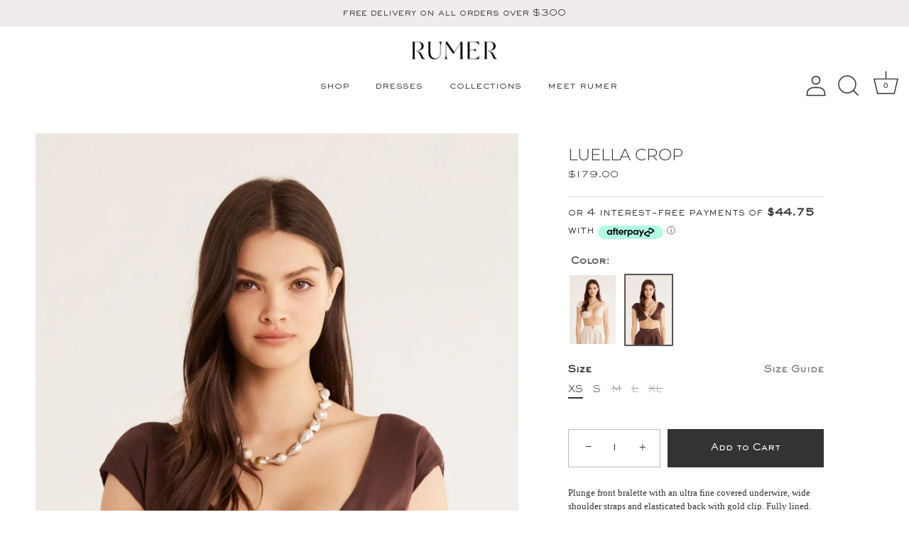

--- FILE ---
content_type: text/html; charset=utf-8
request_url: https://rumerthelabel.com/products/luella-crop-chocolate
body_size: 29279
content:
<!doctype html>
<html class="no-js" lang="en">
<head><!-- GTAG Installed script START - DO NOT EDIT -->
<!-- Google tag (gtag.js) -->
<script async src="https://www.googletagmanager.com/gtag/js?id=G-H5S8SV5GYS"></script>
<script>
    window.dataLayer = window.dataLayer || [];
    function gtag(){dataLayer.push(arguments);}
    gtag('js', new Date());
    gtag('config', 'G-H5S8SV5GYS');
</script>
<!-- GTAG Installed script END - DO NOT EDIT -->
<!-- Google Tag Manager -->
<script>(function(w,d,s,l,i){w[l]=w[l]||[];w[l].push({'gtm.start':
new Date().getTime(),event:'gtm.js'});var f=d.getElementsByTagName(s)[0],
j=d.createElement(s),dl=l!='dataLayer'?'&l='+l:'';j.async=true;j.src=
'https://www.googletagmanager.com/gtm.js?id='+i+dl;f.parentNode.insertBefore(j,f);
})(window,document,'script','dataLayer','GTM-KVHM79Q');</script>
<!-- End Google Tag Manager -->
  <!-- Showcase 4.0.15 -->
<!-- CSS -->
<link rel="stylesheet" href="https://unpkg.com/flickity@2/dist/flickity.min.css">
<!-- JavaScript -->
<script src="https://unpkg.com/flickity@2/dist/flickity.pkgd.min.js"></script>
  <link rel="preload" href="//rumerthelabel.com/cdn/shop/t/19/assets/styles.css?v=155395024749532865521759332828" as="style">
  <link rel="stylesheet" href="https://unpkg.com/flickity@2/dist/flickity.min.css">
  <script src="https://unpkg.com/flickity@2/dist/flickity.pkgd.min.js"></script>
  <meta charset="utf-8" />
<meta name="viewport" content="width=device-width,initial-scale=1.0" />
<meta http-equiv="X-UA-Compatible" content="IE=edge">

<link rel="preconnect" href="https://cdn.shopify.com" crossorigin>
<link rel="preconnect" href="https://fonts.shopify.com" crossorigin>
<link rel="preconnect" href="https://monorail-edge.shopifysvc.com"><link rel="preload" as="font" href="//rumerthelabel.com/cdn/fonts/montserrat/montserrat_n3.29e699231893fd243e1620595067294bb067ba2a.woff2" type="font/woff2" crossorigin>
<link rel="preload" as="font" href="//rumerthelabel.com/cdn/fonts/figtree/figtree_n4.3c0838aba1701047e60be6a99a1b0a40ce9b8419.woff2" type="font/woff2" crossorigin>
<link rel="preload" as="font" href="//rumerthelabel.com/cdn/fonts/montserrat/montserrat_n4.81949fa0ac9fd2021e16436151e8eaa539321637.woff2" type="font/woff2" crossorigin>
<link rel="preload" as="font" href="//rumerthelabel.com/cdn/fonts/montserrat/montserrat_n4.81949fa0ac9fd2021e16436151e8eaa539321637.woff2" type="font/woff2" crossorigin><link rel="preload" as="font" href="//rumerthelabel.com/cdn/fonts/figtree/figtree_n7.2fd9bfe01586148e644724096c9d75e8c7a90e55.woff2" type="font/woff2" crossorigin><link rel="preload" as="font" href="//rumerthelabel.com/cdn/fonts/figtree/figtree_i4.89f7a4275c064845c304a4cf8a4a586060656db2.woff2" type="font/woff2" crossorigin><link rel="preload" as="font" href="//rumerthelabel.com/cdn/fonts/figtree/figtree_i7.06add7096a6f2ab742e09ec7e498115904eda1fe.woff2" type="font/woff2" crossorigin><link rel="preload" href="//rumerthelabel.com/cdn/shop/t/19/assets/vendor.js?v=26564483382332717901651013598" as="script">
<link rel="preload" href="//rumerthelabel.com/cdn/shop/t/19/assets/theme.js?v=19031785359213372611747892459" as="script"><link rel="canonical" href="https://rumerthelabel.com/products/luella-crop-chocolate" /><link rel="shortcut icon" href="//rumerthelabel.com/cdn/shop/files/Screen_Shot_2022-02-14_at_3.53.54_pm.png?v=1644814526" type="image/png" /><meta name="description" content="Plunge front bralette with an ultra fine covered underwire, wide shoulder straps and elasticated back with gold clip. Fully lined.   Rumer is proudly Australian designed and made.">
<link rel="preload" as="font" href="//rumerthelabel.com/cdn/fonts/figtree/figtree_n5.3b6b7df38aa5986536945796e1f947445832047c.woff2" type="font/woff2" crossorigin><link rel="preload" as="font" href="//rumerthelabel.com/cdn/fonts/figtree/figtree_n6.9d1ea52bb49a0a86cfd1b0383d00f83d3fcc14de.woff2" type="font/woff2" crossorigin><meta name="theme-color" content="#333333">

  <title>
    LUELLA CROP &ndash; Rumerthelabel
  </title>

  <meta property="og:site_name" content="Rumerthelabel">
<meta property="og:url" content="https://rumerthelabel.com/products/luella-crop-chocolate">
<meta property="og:title" content="LUELLA CROP">
<meta property="og:type" content="product">
<meta property="og:description" content="Plunge front bralette with an ultra fine covered underwire, wide shoulder straps and elasticated back with gold clip. Fully lined.   Rumer is proudly Australian designed and made."><meta property="og:image" content="http://rumerthelabel.com/cdn/shop/products/R22231_CHOCOLATE_1_1200x1200.jpg?v=1654579968">
  <meta property="og:image:secure_url" content="https://rumerthelabel.com/cdn/shop/products/R22231_CHOCOLATE_1_1200x1200.jpg?v=1654579968">
  <meta property="og:image:width" content="1427">
  <meta property="og:image:height" content="2142"><meta property="og:price:amount" content="179.00">
  <meta property="og:price:currency" content="AUD"><meta name="twitter:card" content="summary_large_image">
<meta name="twitter:title" content="LUELLA CROP">
<meta name="twitter:description" content="Plunge front bralette with an ultra fine covered underwire, wide shoulder straps and elasticated back with gold clip. Fully lined.   Rumer is proudly Australian designed and made.">


  <link href="//rumerthelabel.com/cdn/shop/t/19/assets/styles.css?v=155395024749532865521759332828" rel="stylesheet" type="text/css" media="all" />
<script>(function(w,d,t,r,u){var f,n,i;w[u]=w[u]||[],f=function(){var o={ti:"187032831", tm:"shpfy_ui", enableAutoSpaTracking: true};o.q=w[u],w[u]=new UET(o),w[u].push("pageLoad")},n=d.createElement(t),n.src=r,n.async=1,n.onload=n.onreadystatechange=function(){var s=this.readyState;s&&s!=="loaded"&&s!=="complete"||(f(),n.onload=n.onreadystatechange=null)},i=d.getElementsByTagName(t)[0],i.parentNode.insertBefore(n,i)})(window,document,"script","//bat.bing.com/bat.js","uetq");</script>
  <script>window.performance && window.performance.mark && window.performance.mark('shopify.content_for_header.start');</script><meta name="facebook-domain-verification" content="p9l6trnpl37chtjlgmfrx6me67q0rq">
<meta name="facebook-domain-verification" content="p9l6trnpl37chtjlgmfrx6me67q0rq">
<meta name="google-site-verification" content="ib7pmEm1B644sLDd5yfdmKrOTfG0OsZsQe0BbFqrMHM">
<meta id="shopify-digital-wallet" name="shopify-digital-wallet" content="/55920394405/digital_wallets/dialog">
<meta name="shopify-checkout-api-token" content="f106a69449664b59b53232d98a61c4db">
<meta id="in-context-paypal-metadata" data-shop-id="55920394405" data-venmo-supported="false" data-environment="production" data-locale="en_US" data-paypal-v4="true" data-currency="AUD">
<link rel="alternate" type="application/json+oembed" href="https://rumerthelabel.com/products/luella-crop-chocolate.oembed">
<script async="async" src="/checkouts/internal/preloads.js?locale=en-AU"></script>
<link rel="preconnect" href="https://shop.app" crossorigin="anonymous">
<script async="async" src="https://shop.app/checkouts/internal/preloads.js?locale=en-AU&shop_id=55920394405" crossorigin="anonymous"></script>
<script id="apple-pay-shop-capabilities" type="application/json">{"shopId":55920394405,"countryCode":"AU","currencyCode":"AUD","merchantCapabilities":["supports3DS"],"merchantId":"gid:\/\/shopify\/Shop\/55920394405","merchantName":"Rumerthelabel","requiredBillingContactFields":["postalAddress","email","phone"],"requiredShippingContactFields":["postalAddress","email","phone"],"shippingType":"shipping","supportedNetworks":["visa","masterCard","amex","jcb"],"total":{"type":"pending","label":"Rumerthelabel","amount":"1.00"},"shopifyPaymentsEnabled":true,"supportsSubscriptions":true}</script>
<script id="shopify-features" type="application/json">{"accessToken":"f106a69449664b59b53232d98a61c4db","betas":["rich-media-storefront-analytics"],"domain":"rumerthelabel.com","predictiveSearch":true,"shopId":55920394405,"locale":"en"}</script>
<script>var Shopify = Shopify || {};
Shopify.shop = "rumerthelabel.myshopify.com";
Shopify.locale = "en";
Shopify.currency = {"active":"AUD","rate":"1.0"};
Shopify.country = "AU";
Shopify.theme = {"name":"2023","id":129474461861,"schema_name":"Showcase","schema_version":"4.0.15","theme_store_id":677,"role":"main"};
Shopify.theme.handle = "null";
Shopify.theme.style = {"id":null,"handle":null};
Shopify.cdnHost = "rumerthelabel.com/cdn";
Shopify.routes = Shopify.routes || {};
Shopify.routes.root = "/";</script>
<script type="module">!function(o){(o.Shopify=o.Shopify||{}).modules=!0}(window);</script>
<script>!function(o){function n(){var o=[];function n(){o.push(Array.prototype.slice.apply(arguments))}return n.q=o,n}var t=o.Shopify=o.Shopify||{};t.loadFeatures=n(),t.autoloadFeatures=n()}(window);</script>
<script>
  window.ShopifyPay = window.ShopifyPay || {};
  window.ShopifyPay.apiHost = "shop.app\/pay";
  window.ShopifyPay.redirectState = null;
</script>
<script id="shop-js-analytics" type="application/json">{"pageType":"product"}</script>
<script defer="defer" async type="module" src="//rumerthelabel.com/cdn/shopifycloud/shop-js/modules/v2/client.init-shop-cart-sync_IZsNAliE.en.esm.js"></script>
<script defer="defer" async type="module" src="//rumerthelabel.com/cdn/shopifycloud/shop-js/modules/v2/chunk.common_0OUaOowp.esm.js"></script>
<script type="module">
  await import("//rumerthelabel.com/cdn/shopifycloud/shop-js/modules/v2/client.init-shop-cart-sync_IZsNAliE.en.esm.js");
await import("//rumerthelabel.com/cdn/shopifycloud/shop-js/modules/v2/chunk.common_0OUaOowp.esm.js");

  window.Shopify.SignInWithShop?.initShopCartSync?.({"fedCMEnabled":true,"windoidEnabled":true});

</script>
<script>
  window.Shopify = window.Shopify || {};
  if (!window.Shopify.featureAssets) window.Shopify.featureAssets = {};
  window.Shopify.featureAssets['shop-js'] = {"shop-cart-sync":["modules/v2/client.shop-cart-sync_DLOhI_0X.en.esm.js","modules/v2/chunk.common_0OUaOowp.esm.js"],"init-fed-cm":["modules/v2/client.init-fed-cm_C6YtU0w6.en.esm.js","modules/v2/chunk.common_0OUaOowp.esm.js"],"shop-button":["modules/v2/client.shop-button_BCMx7GTG.en.esm.js","modules/v2/chunk.common_0OUaOowp.esm.js"],"shop-cash-offers":["modules/v2/client.shop-cash-offers_BT26qb5j.en.esm.js","modules/v2/chunk.common_0OUaOowp.esm.js","modules/v2/chunk.modal_CGo_dVj3.esm.js"],"init-windoid":["modules/v2/client.init-windoid_B9PkRMql.en.esm.js","modules/v2/chunk.common_0OUaOowp.esm.js"],"init-shop-email-lookup-coordinator":["modules/v2/client.init-shop-email-lookup-coordinator_DZkqjsbU.en.esm.js","modules/v2/chunk.common_0OUaOowp.esm.js"],"shop-toast-manager":["modules/v2/client.shop-toast-manager_Di2EnuM7.en.esm.js","modules/v2/chunk.common_0OUaOowp.esm.js"],"shop-login-button":["modules/v2/client.shop-login-button_BtqW_SIO.en.esm.js","modules/v2/chunk.common_0OUaOowp.esm.js","modules/v2/chunk.modal_CGo_dVj3.esm.js"],"avatar":["modules/v2/client.avatar_BTnouDA3.en.esm.js"],"pay-button":["modules/v2/client.pay-button_CWa-C9R1.en.esm.js","modules/v2/chunk.common_0OUaOowp.esm.js"],"init-shop-cart-sync":["modules/v2/client.init-shop-cart-sync_IZsNAliE.en.esm.js","modules/v2/chunk.common_0OUaOowp.esm.js"],"init-customer-accounts":["modules/v2/client.init-customer-accounts_DenGwJTU.en.esm.js","modules/v2/client.shop-login-button_BtqW_SIO.en.esm.js","modules/v2/chunk.common_0OUaOowp.esm.js","modules/v2/chunk.modal_CGo_dVj3.esm.js"],"init-shop-for-new-customer-accounts":["modules/v2/client.init-shop-for-new-customer-accounts_JdHXxpS9.en.esm.js","modules/v2/client.shop-login-button_BtqW_SIO.en.esm.js","modules/v2/chunk.common_0OUaOowp.esm.js","modules/v2/chunk.modal_CGo_dVj3.esm.js"],"init-customer-accounts-sign-up":["modules/v2/client.init-customer-accounts-sign-up_D6__K_p8.en.esm.js","modules/v2/client.shop-login-button_BtqW_SIO.en.esm.js","modules/v2/chunk.common_0OUaOowp.esm.js","modules/v2/chunk.modal_CGo_dVj3.esm.js"],"checkout-modal":["modules/v2/client.checkout-modal_C_ZQDY6s.en.esm.js","modules/v2/chunk.common_0OUaOowp.esm.js","modules/v2/chunk.modal_CGo_dVj3.esm.js"],"shop-follow-button":["modules/v2/client.shop-follow-button_XetIsj8l.en.esm.js","modules/v2/chunk.common_0OUaOowp.esm.js","modules/v2/chunk.modal_CGo_dVj3.esm.js"],"lead-capture":["modules/v2/client.lead-capture_DvA72MRN.en.esm.js","modules/v2/chunk.common_0OUaOowp.esm.js","modules/v2/chunk.modal_CGo_dVj3.esm.js"],"shop-login":["modules/v2/client.shop-login_ClXNxyh6.en.esm.js","modules/v2/chunk.common_0OUaOowp.esm.js","modules/v2/chunk.modal_CGo_dVj3.esm.js"],"payment-terms":["modules/v2/client.payment-terms_CNlwjfZz.en.esm.js","modules/v2/chunk.common_0OUaOowp.esm.js","modules/v2/chunk.modal_CGo_dVj3.esm.js"]};
</script>
<script>(function() {
  var isLoaded = false;
  function asyncLoad() {
    if (isLoaded) return;
    isLoaded = true;
    var urls = ["\/\/swymv3starter-01.azureedge.net\/code\/swym-shopify.js?shop=rumerthelabel.myshopify.com","https:\/\/zooomyapps.com\/wishlist\/ZooomyOrders.js?shop=rumerthelabel.myshopify.com","https:\/\/instafeed.nfcube.com\/cdn\/97c4fdac97a78b1c3328520f01dd03ba.js?shop=rumerthelabel.myshopify.com","https:\/\/uettool.cloudling.com.cn\/Shopify\/ScriptTag\/d\/1291_187032831_binguet.js?shop=rumerthelabel.myshopify.com","\/\/cdn.shopify.com\/proxy\/152c9e42382b81f13d3dfd2a81a1f2fc52c22ea46838b430a53eee2e190c6c17\/storage.googleapis.com\/timesact-resources\/scripts\/timesactV3.js?shop=rumerthelabel.myshopify.com\u0026sp-cache-control=cHVibGljLCBtYXgtYWdlPTkwMA"];
    for (var i = 0; i < urls.length; i++) {
      var s = document.createElement('script');
      s.type = 'text/javascript';
      s.async = true;
      s.src = urls[i];
      var x = document.getElementsByTagName('script')[0];
      x.parentNode.insertBefore(s, x);
    }
  };
  if(window.attachEvent) {
    window.attachEvent('onload', asyncLoad);
  } else {
    window.addEventListener('load', asyncLoad, false);
  }
})();</script>
<script id="__st">var __st={"a":55920394405,"offset":39600,"reqid":"97af7ea2-5de7-49da-a1f9-688fa0750a80-1768410854","pageurl":"rumerthelabel.com\/products\/luella-crop-chocolate","u":"cede6acd52c6","p":"product","rtyp":"product","rid":7772774334629};</script>
<script>window.ShopifyPaypalV4VisibilityTracking = true;</script>
<script id="captcha-bootstrap">!function(){'use strict';const t='contact',e='account',n='new_comment',o=[[t,t],['blogs',n],['comments',n],[t,'customer']],c=[[e,'customer_login'],[e,'guest_login'],[e,'recover_customer_password'],[e,'create_customer']],r=t=>t.map((([t,e])=>`form[action*='/${t}']:not([data-nocaptcha='true']) input[name='form_type'][value='${e}']`)).join(','),a=t=>()=>t?[...document.querySelectorAll(t)].map((t=>t.form)):[];function s(){const t=[...o],e=r(t);return a(e)}const i='password',u='form_key',d=['recaptcha-v3-token','g-recaptcha-response','h-captcha-response',i],f=()=>{try{return window.sessionStorage}catch{return}},m='__shopify_v',_=t=>t.elements[u];function p(t,e,n=!1){try{const o=window.sessionStorage,c=JSON.parse(o.getItem(e)),{data:r}=function(t){const{data:e,action:n}=t;return t[m]||n?{data:e,action:n}:{data:t,action:n}}(c);for(const[e,n]of Object.entries(r))t.elements[e]&&(t.elements[e].value=n);n&&o.removeItem(e)}catch(o){console.error('form repopulation failed',{error:o})}}const l='form_type',E='cptcha';function T(t){t.dataset[E]=!0}const w=window,h=w.document,L='Shopify',v='ce_forms',y='captcha';let A=!1;((t,e)=>{const n=(g='f06e6c50-85a8-45c8-87d0-21a2b65856fe',I='https://cdn.shopify.com/shopifycloud/storefront-forms-hcaptcha/ce_storefront_forms_captcha_hcaptcha.v1.5.2.iife.js',D={infoText:'Protected by hCaptcha',privacyText:'Privacy',termsText:'Terms'},(t,e,n)=>{const o=w[L][v],c=o.bindForm;if(c)return c(t,g,e,D).then(n);var r;o.q.push([[t,g,e,D],n]),r=I,A||(h.body.append(Object.assign(h.createElement('script'),{id:'captcha-provider',async:!0,src:r})),A=!0)});var g,I,D;w[L]=w[L]||{},w[L][v]=w[L][v]||{},w[L][v].q=[],w[L][y]=w[L][y]||{},w[L][y].protect=function(t,e){n(t,void 0,e),T(t)},Object.freeze(w[L][y]),function(t,e,n,w,h,L){const[v,y,A,g]=function(t,e,n){const i=e?o:[],u=t?c:[],d=[...i,...u],f=r(d),m=r(i),_=r(d.filter((([t,e])=>n.includes(e))));return[a(f),a(m),a(_),s()]}(w,h,L),I=t=>{const e=t.target;return e instanceof HTMLFormElement?e:e&&e.form},D=t=>v().includes(t);t.addEventListener('submit',(t=>{const e=I(t);if(!e)return;const n=D(e)&&!e.dataset.hcaptchaBound&&!e.dataset.recaptchaBound,o=_(e),c=g().includes(e)&&(!o||!o.value);(n||c)&&t.preventDefault(),c&&!n&&(function(t){try{if(!f())return;!function(t){const e=f();if(!e)return;const n=_(t);if(!n)return;const o=n.value;o&&e.removeItem(o)}(t);const e=Array.from(Array(32),(()=>Math.random().toString(36)[2])).join('');!function(t,e){_(t)||t.append(Object.assign(document.createElement('input'),{type:'hidden',name:u})),t.elements[u].value=e}(t,e),function(t,e){const n=f();if(!n)return;const o=[...t.querySelectorAll(`input[type='${i}']`)].map((({name:t})=>t)),c=[...d,...o],r={};for(const[a,s]of new FormData(t).entries())c.includes(a)||(r[a]=s);n.setItem(e,JSON.stringify({[m]:1,action:t.action,data:r}))}(t,e)}catch(e){console.error('failed to persist form',e)}}(e),e.submit())}));const S=(t,e)=>{t&&!t.dataset[E]&&(n(t,e.some((e=>e===t))),T(t))};for(const o of['focusin','change'])t.addEventListener(o,(t=>{const e=I(t);D(e)&&S(e,y())}));const B=e.get('form_key'),M=e.get(l),P=B&&M;t.addEventListener('DOMContentLoaded',(()=>{const t=y();if(P)for(const e of t)e.elements[l].value===M&&p(e,B);[...new Set([...A(),...v().filter((t=>'true'===t.dataset.shopifyCaptcha))])].forEach((e=>S(e,t)))}))}(h,new URLSearchParams(w.location.search),n,t,e,['guest_login'])})(!0,!0)}();</script>
<script integrity="sha256-4kQ18oKyAcykRKYeNunJcIwy7WH5gtpwJnB7kiuLZ1E=" data-source-attribution="shopify.loadfeatures" defer="defer" src="//rumerthelabel.com/cdn/shopifycloud/storefront/assets/storefront/load_feature-a0a9edcb.js" crossorigin="anonymous"></script>
<script crossorigin="anonymous" defer="defer" src="//rumerthelabel.com/cdn/shopifycloud/storefront/assets/shopify_pay/storefront-65b4c6d7.js?v=20250812"></script>
<script data-source-attribution="shopify.dynamic_checkout.dynamic.init">var Shopify=Shopify||{};Shopify.PaymentButton=Shopify.PaymentButton||{isStorefrontPortableWallets:!0,init:function(){window.Shopify.PaymentButton.init=function(){};var t=document.createElement("script");t.src="https://rumerthelabel.com/cdn/shopifycloud/portable-wallets/latest/portable-wallets.en.js",t.type="module",document.head.appendChild(t)}};
</script>
<script data-source-attribution="shopify.dynamic_checkout.buyer_consent">
  function portableWalletsHideBuyerConsent(e){var t=document.getElementById("shopify-buyer-consent"),n=document.getElementById("shopify-subscription-policy-button");t&&n&&(t.classList.add("hidden"),t.setAttribute("aria-hidden","true"),n.removeEventListener("click",e))}function portableWalletsShowBuyerConsent(e){var t=document.getElementById("shopify-buyer-consent"),n=document.getElementById("shopify-subscription-policy-button");t&&n&&(t.classList.remove("hidden"),t.removeAttribute("aria-hidden"),n.addEventListener("click",e))}window.Shopify?.PaymentButton&&(window.Shopify.PaymentButton.hideBuyerConsent=portableWalletsHideBuyerConsent,window.Shopify.PaymentButton.showBuyerConsent=portableWalletsShowBuyerConsent);
</script>
<script data-source-attribution="shopify.dynamic_checkout.cart.bootstrap">document.addEventListener("DOMContentLoaded",(function(){function t(){return document.querySelector("shopify-accelerated-checkout-cart, shopify-accelerated-checkout")}if(t())Shopify.PaymentButton.init();else{new MutationObserver((function(e,n){t()&&(Shopify.PaymentButton.init(),n.disconnect())})).observe(document.body,{childList:!0,subtree:!0})}}));
</script>
<link id="shopify-accelerated-checkout-styles" rel="stylesheet" media="screen" href="https://rumerthelabel.com/cdn/shopifycloud/portable-wallets/latest/accelerated-checkout-backwards-compat.css" crossorigin="anonymous">
<style id="shopify-accelerated-checkout-cart">
        #shopify-buyer-consent {
  margin-top: 1em;
  display: inline-block;
  width: 100%;
}

#shopify-buyer-consent.hidden {
  display: none;
}

#shopify-subscription-policy-button {
  background: none;
  border: none;
  padding: 0;
  text-decoration: underline;
  font-size: inherit;
  cursor: pointer;
}

#shopify-subscription-policy-button::before {
  box-shadow: none;
}

      </style>

<script>window.performance && window.performance.mark && window.performance.mark('shopify.content_for_header.end');</script>

  <script>
    document.documentElement.className = document.documentElement.className.replace('no-js', '');
    window.theme = window.theme || {};
    theme.money_format = "${{amount}}";
    theme.money_container = '.theme-money';
    theme.template='product';
    theme.strings = {
      previous: "Previous",
      next: "Next",
      close: "Close",
      addressError: "Error looking up that address",
      addressNoResults: "No results for that address",
      addressQueryLimit: "You have exceeded the Google API usage limit. Consider upgrading to a \u003ca href=\"https:\/\/developers.google.com\/maps\/premium\/usage-limits\"\u003ePremium Plan\u003c\/a\u003e.",
      authError: "There was a problem authenticating your Google Maps API Key.",
      back: "Back",
      cartConfirmation: "You must agree to the terms and conditions before continuing.",
      loadMore: "Load more",
      infiniteScrollNoMore: "No more results",
      priceNonExistent: "Unavailable",
      buttonDefault: "Add to Cart",
      buttonNoStock: "Out of stock",
      buttonNoVariant: "Unavailable",
      variantNoStock: "Sold out",
      unitPriceSeparator: " \/ ",
      colorBoxPrevious: "Previous",
      colorBoxNext: "Next",
      colorBoxClose: "Close",
      navigateHome: "Home",
      productAddingToCart: "Adding",
      productAddedToCart: "Added to cart",
      popupWasAdded: "was added to your cart",
      popupCheckout: "Checkout",
      popupContinueShopping: "Continue shopping",
      onlyXLeft: "[[ quantity ]] in stock",
      priceSoldOut: "Sold Out",
      loading: "Loading...",
      viewCart: "View cart",
      page: "Page {{ page }}",
      imageSlider: "Image slider",
      clearAll: "Clear all"
    };
    theme.routes = {
      search_url: '/search',
      cart_url: '/cart',
      cart_add_url: '/cart/add',
      checkout: '/checkout'
    };
    theme.settings = {
      productImageParallax: false,
      animationEnabledDesktop: false,
      animationEnabledMobile: false
    };

    theme.checkViewportFillers = function(){
      var toggleState = false;
      var elPageContent = document.getElementById('page-content');
      if(elPageContent) {
        var elOverlapSection = elPageContent.querySelector('.header-overlap-section');
        if (elOverlapSection) {
          var padding = parseInt(getComputedStyle(elPageContent).getPropertyValue('padding-top'));
          toggleState = ((Math.round(elOverlapSection.offsetTop) - padding) === 0);
        }
      }
      if(toggleState) {
        document.getElementsByTagName('body')[0].classList.add('header-section-overlap');
      } else {
        document.getElementsByTagName('body')[0].classList.remove('header-section-overlap');
      }
    };

    theme.assessAltLogo = function(){
      var elsOverlappers = document.querySelectorAll('.needs-alt-logo');
      var useAltLogo = false;
      if(elsOverlappers.length) {
        var elSiteControlInner = document.querySelector('#site-control .site-control__inner');
        var headerMid = elSiteControlInner.offsetTop + elSiteControlInner.offsetParent.offsetTop + elSiteControlInner.offsetHeight / 2;
        Array.prototype.forEach.call(elsOverlappers, function(el, i){
          var thisTop = el.getBoundingClientRect().top + document.body.scrollTop;
          var thisBottom = thisTop + el.offsetHeight;
          if(headerMid > thisTop && headerMid < thisBottom) {
            useAltLogo = true;
            return false;
          }
        });
      }
      if(useAltLogo) {
        document.getElementsByTagName('body')[0].classList.add('use-alt-logo');
      } else {
        document.getElementsByTagName('body')[0].classList.remove('use-alt-logo');
      }
    };
  </script>
<!-- FeedOps - Dynamic Remarketing - Version 1.1 START -->
<!-- CODE SETTINGS START -->

<!-- Please add your alpha2 code, you can find it here: https://help.shopify.com/en/api/custom-storefronts/storefront-api/reference/enum/countrycode -->


<!-- 
set your product id values are default, product_id, parent_id, sku
1. If it looks like shopify_US_81191654332_1055121650148, then keep dc_product_id set to default
2. If it looks like 1055121650148 then set the value dc_product_id to product_id
3. If it looks like the main id 81191654332 then set the value dc_product_id to parent_id
4. If it looks like a sku then set the value dc_product_id to sku
-->


<!-- CODE SETTINGS END -->
<!-- ------------------------------------ -->
<!-- DO NOT EDIT ANYTHING BELOW THIS LINE -->







<script>
	dataLayer.push({
    
      'event': 'DynamicRemarketing',
      'ecomm_pagetype': 'product',
      'currency': 'AUD',
      'ecomm_totalvalue': 179.0,
      
      	'ecomm_prodid': [
        
        	'shopify_AU_7772774334629_41687728226469'
        
        ]
      
    
	});
</script>
<!-- FeedOps - Dynamic Remarketing - Version 1.1 END -->
  <link rel="stylesheet" href="https://use.typekit.net/grf8cki.css">
<!-- BEGIN app block: shopify://apps/klaviyo-email-marketing-sms/blocks/klaviyo-onsite-embed/2632fe16-c075-4321-a88b-50b567f42507 -->












  <script async src="https://static.klaviyo.com/onsite/js/XK7EFx/klaviyo.js?company_id=XK7EFx"></script>
  <script>!function(){if(!window.klaviyo){window._klOnsite=window._klOnsite||[];try{window.klaviyo=new Proxy({},{get:function(n,i){return"push"===i?function(){var n;(n=window._klOnsite).push.apply(n,arguments)}:function(){for(var n=arguments.length,o=new Array(n),w=0;w<n;w++)o[w]=arguments[w];var t="function"==typeof o[o.length-1]?o.pop():void 0,e=new Promise((function(n){window._klOnsite.push([i].concat(o,[function(i){t&&t(i),n(i)}]))}));return e}}})}catch(n){window.klaviyo=window.klaviyo||[],window.klaviyo.push=function(){var n;(n=window._klOnsite).push.apply(n,arguments)}}}}();</script>

  
    <script id="viewed_product">
      if (item == null) {
        var _learnq = _learnq || [];

        var MetafieldReviews = null
        var MetafieldYotpoRating = null
        var MetafieldYotpoCount = null
        var MetafieldLooxRating = null
        var MetafieldLooxCount = null
        var okendoProduct = null
        var okendoProductReviewCount = null
        var okendoProductReviewAverageValue = null
        try {
          // The following fields are used for Customer Hub recently viewed in order to add reviews.
          // This information is not part of __kla_viewed. Instead, it is part of __kla_viewed_reviewed_items
          MetafieldReviews = {};
          MetafieldYotpoRating = null
          MetafieldYotpoCount = null
          MetafieldLooxRating = null
          MetafieldLooxCount = null

          okendoProduct = null
          // If the okendo metafield is not legacy, it will error, which then requires the new json formatted data
          if (okendoProduct && 'error' in okendoProduct) {
            okendoProduct = null
          }
          okendoProductReviewCount = okendoProduct ? okendoProduct.reviewCount : null
          okendoProductReviewAverageValue = okendoProduct ? okendoProduct.reviewAverageValue : null
        } catch (error) {
          console.error('Error in Klaviyo onsite reviews tracking:', error);
        }

        var item = {
          Name: "LUELLA CROP",
          ProductID: 7772774334629,
          Categories: ["crops","sets","shop all","tops"],
          ImageURL: "https://rumerthelabel.com/cdn/shop/products/R22231_CHOCOLATE_1_grande.jpg?v=1654579968",
          URL: "https://rumerthelabel.com/products/luella-crop-chocolate",
          Brand: "Rumer The Label Shopify",
          Price: "$179.00",
          Value: "179.00",
          CompareAtPrice: "$0.00"
        };
        _learnq.push(['track', 'Viewed Product', item]);
        _learnq.push(['trackViewedItem', {
          Title: item.Name,
          ItemId: item.ProductID,
          Categories: item.Categories,
          ImageUrl: item.ImageURL,
          Url: item.URL,
          Metadata: {
            Brand: item.Brand,
            Price: item.Price,
            Value: item.Value,
            CompareAtPrice: item.CompareAtPrice
          },
          metafields:{
            reviews: MetafieldReviews,
            yotpo:{
              rating: MetafieldYotpoRating,
              count: MetafieldYotpoCount,
            },
            loox:{
              rating: MetafieldLooxRating,
              count: MetafieldLooxCount,
            },
            okendo: {
              rating: okendoProductReviewAverageValue,
              count: okendoProductReviewCount,
            }
          }
        }]);
      }
    </script>
  




  <script>
    window.klaviyoReviewsProductDesignMode = false
  </script>







<!-- END app block --><link href="https://monorail-edge.shopifysvc.com" rel="dns-prefetch">
<script>(function(){if ("sendBeacon" in navigator && "performance" in window) {try {var session_token_from_headers = performance.getEntriesByType('navigation')[0].serverTiming.find(x => x.name == '_s').description;} catch {var session_token_from_headers = undefined;}var session_cookie_matches = document.cookie.match(/_shopify_s=([^;]*)/);var session_token_from_cookie = session_cookie_matches && session_cookie_matches.length === 2 ? session_cookie_matches[1] : "";var session_token = session_token_from_headers || session_token_from_cookie || "";function handle_abandonment_event(e) {var entries = performance.getEntries().filter(function(entry) {return /monorail-edge.shopifysvc.com/.test(entry.name);});if (!window.abandonment_tracked && entries.length === 0) {window.abandonment_tracked = true;var currentMs = Date.now();var navigation_start = performance.timing.navigationStart;var payload = {shop_id: 55920394405,url: window.location.href,navigation_start,duration: currentMs - navigation_start,session_token,page_type: "product"};window.navigator.sendBeacon("https://monorail-edge.shopifysvc.com/v1/produce", JSON.stringify({schema_id: "online_store_buyer_site_abandonment/1.1",payload: payload,metadata: {event_created_at_ms: currentMs,event_sent_at_ms: currentMs}}));}}window.addEventListener('pagehide', handle_abandonment_event);}}());</script>
<script id="web-pixels-manager-setup">(function e(e,d,r,n,o){if(void 0===o&&(o={}),!Boolean(null===(a=null===(i=window.Shopify)||void 0===i?void 0:i.analytics)||void 0===a?void 0:a.replayQueue)){var i,a;window.Shopify=window.Shopify||{};var t=window.Shopify;t.analytics=t.analytics||{};var s=t.analytics;s.replayQueue=[],s.publish=function(e,d,r){return s.replayQueue.push([e,d,r]),!0};try{self.performance.mark("wpm:start")}catch(e){}var l=function(){var e={modern:/Edge?\/(1{2}[4-9]|1[2-9]\d|[2-9]\d{2}|\d{4,})\.\d+(\.\d+|)|Firefox\/(1{2}[4-9]|1[2-9]\d|[2-9]\d{2}|\d{4,})\.\d+(\.\d+|)|Chrom(ium|e)\/(9{2}|\d{3,})\.\d+(\.\d+|)|(Maci|X1{2}).+ Version\/(15\.\d+|(1[6-9]|[2-9]\d|\d{3,})\.\d+)([,.]\d+|)( \(\w+\)|)( Mobile\/\w+|) Safari\/|Chrome.+OPR\/(9{2}|\d{3,})\.\d+\.\d+|(CPU[ +]OS|iPhone[ +]OS|CPU[ +]iPhone|CPU IPhone OS|CPU iPad OS)[ +]+(15[._]\d+|(1[6-9]|[2-9]\d|\d{3,})[._]\d+)([._]\d+|)|Android:?[ /-](13[3-9]|1[4-9]\d|[2-9]\d{2}|\d{4,})(\.\d+|)(\.\d+|)|Android.+Firefox\/(13[5-9]|1[4-9]\d|[2-9]\d{2}|\d{4,})\.\d+(\.\d+|)|Android.+Chrom(ium|e)\/(13[3-9]|1[4-9]\d|[2-9]\d{2}|\d{4,})\.\d+(\.\d+|)|SamsungBrowser\/([2-9]\d|\d{3,})\.\d+/,legacy:/Edge?\/(1[6-9]|[2-9]\d|\d{3,})\.\d+(\.\d+|)|Firefox\/(5[4-9]|[6-9]\d|\d{3,})\.\d+(\.\d+|)|Chrom(ium|e)\/(5[1-9]|[6-9]\d|\d{3,})\.\d+(\.\d+|)([\d.]+$|.*Safari\/(?![\d.]+ Edge\/[\d.]+$))|(Maci|X1{2}).+ Version\/(10\.\d+|(1[1-9]|[2-9]\d|\d{3,})\.\d+)([,.]\d+|)( \(\w+\)|)( Mobile\/\w+|) Safari\/|Chrome.+OPR\/(3[89]|[4-9]\d|\d{3,})\.\d+\.\d+|(CPU[ +]OS|iPhone[ +]OS|CPU[ +]iPhone|CPU IPhone OS|CPU iPad OS)[ +]+(10[._]\d+|(1[1-9]|[2-9]\d|\d{3,})[._]\d+)([._]\d+|)|Android:?[ /-](13[3-9]|1[4-9]\d|[2-9]\d{2}|\d{4,})(\.\d+|)(\.\d+|)|Mobile Safari.+OPR\/([89]\d|\d{3,})\.\d+\.\d+|Android.+Firefox\/(13[5-9]|1[4-9]\d|[2-9]\d{2}|\d{4,})\.\d+(\.\d+|)|Android.+Chrom(ium|e)\/(13[3-9]|1[4-9]\d|[2-9]\d{2}|\d{4,})\.\d+(\.\d+|)|Android.+(UC? ?Browser|UCWEB|U3)[ /]?(15\.([5-9]|\d{2,})|(1[6-9]|[2-9]\d|\d{3,})\.\d+)\.\d+|SamsungBrowser\/(5\.\d+|([6-9]|\d{2,})\.\d+)|Android.+MQ{2}Browser\/(14(\.(9|\d{2,})|)|(1[5-9]|[2-9]\d|\d{3,})(\.\d+|))(\.\d+|)|K[Aa][Ii]OS\/(3\.\d+|([4-9]|\d{2,})\.\d+)(\.\d+|)/},d=e.modern,r=e.legacy,n=navigator.userAgent;return n.match(d)?"modern":n.match(r)?"legacy":"unknown"}(),u="modern"===l?"modern":"legacy",c=(null!=n?n:{modern:"",legacy:""})[u],f=function(e){return[e.baseUrl,"/wpm","/b",e.hashVersion,"modern"===e.buildTarget?"m":"l",".js"].join("")}({baseUrl:d,hashVersion:r,buildTarget:u}),m=function(e){var d=e.version,r=e.bundleTarget,n=e.surface,o=e.pageUrl,i=e.monorailEndpoint;return{emit:function(e){var a=e.status,t=e.errorMsg,s=(new Date).getTime(),l=JSON.stringify({metadata:{event_sent_at_ms:s},events:[{schema_id:"web_pixels_manager_load/3.1",payload:{version:d,bundle_target:r,page_url:o,status:a,surface:n,error_msg:t},metadata:{event_created_at_ms:s}}]});if(!i)return console&&console.warn&&console.warn("[Web Pixels Manager] No Monorail endpoint provided, skipping logging."),!1;try{return self.navigator.sendBeacon.bind(self.navigator)(i,l)}catch(e){}var u=new XMLHttpRequest;try{return u.open("POST",i,!0),u.setRequestHeader("Content-Type","text/plain"),u.send(l),!0}catch(e){return console&&console.warn&&console.warn("[Web Pixels Manager] Got an unhandled error while logging to Monorail."),!1}}}}({version:r,bundleTarget:l,surface:e.surface,pageUrl:self.location.href,monorailEndpoint:e.monorailEndpoint});try{o.browserTarget=l,function(e){var d=e.src,r=e.async,n=void 0===r||r,o=e.onload,i=e.onerror,a=e.sri,t=e.scriptDataAttributes,s=void 0===t?{}:t,l=document.createElement("script"),u=document.querySelector("head"),c=document.querySelector("body");if(l.async=n,l.src=d,a&&(l.integrity=a,l.crossOrigin="anonymous"),s)for(var f in s)if(Object.prototype.hasOwnProperty.call(s,f))try{l.dataset[f]=s[f]}catch(e){}if(o&&l.addEventListener("load",o),i&&l.addEventListener("error",i),u)u.appendChild(l);else{if(!c)throw new Error("Did not find a head or body element to append the script");c.appendChild(l)}}({src:f,async:!0,onload:function(){if(!function(){var e,d;return Boolean(null===(d=null===(e=window.Shopify)||void 0===e?void 0:e.analytics)||void 0===d?void 0:d.initialized)}()){var d=window.webPixelsManager.init(e)||void 0;if(d){var r=window.Shopify.analytics;r.replayQueue.forEach((function(e){var r=e[0],n=e[1],o=e[2];d.publishCustomEvent(r,n,o)})),r.replayQueue=[],r.publish=d.publishCustomEvent,r.visitor=d.visitor,r.initialized=!0}}},onerror:function(){return m.emit({status:"failed",errorMsg:"".concat(f," has failed to load")})},sri:function(e){var d=/^sha384-[A-Za-z0-9+/=]+$/;return"string"==typeof e&&d.test(e)}(c)?c:"",scriptDataAttributes:o}),m.emit({status:"loading"})}catch(e){m.emit({status:"failed",errorMsg:(null==e?void 0:e.message)||"Unknown error"})}}})({shopId: 55920394405,storefrontBaseUrl: "https://rumerthelabel.com",extensionsBaseUrl: "https://extensions.shopifycdn.com/cdn/shopifycloud/web-pixels-manager",monorailEndpoint: "https://monorail-edge.shopifysvc.com/unstable/produce_batch",surface: "storefront-renderer",enabledBetaFlags: ["2dca8a86","a0d5f9d2"],webPixelsConfigList: [{"id":"647725221","configuration":"{\"config\":\"{\\\"pixel_id\\\":\\\"AW-11076050949\\\",\\\"target_country\\\":\\\"AU\\\",\\\"gtag_events\\\":[{\\\"type\\\":\\\"search\\\",\\\"action_label\\\":\\\"AW-11076050949\\\/FJleCPyko4oYEIXAvKEp\\\"},{\\\"type\\\":\\\"begin_checkout\\\",\\\"action_label\\\":\\\"AW-11076050949\\\/-au9CPmko4oYEIXAvKEp\\\"},{\\\"type\\\":\\\"view_item\\\",\\\"action_label\\\":[\\\"AW-11076050949\\\/xqtzCPOko4oYEIXAvKEp\\\",\\\"MC-E9BTVBH7WF\\\"]},{\\\"type\\\":\\\"purchase\\\",\\\"action_label\\\":[\\\"AW-11076050949\\\/7TqYCPCko4oYEIXAvKEp\\\",\\\"MC-E9BTVBH7WF\\\"]},{\\\"type\\\":\\\"page_view\\\",\\\"action_label\\\":[\\\"AW-11076050949\\\/Sg1NCO2ko4oYEIXAvKEp\\\",\\\"MC-E9BTVBH7WF\\\"]},{\\\"type\\\":\\\"add_payment_info\\\",\\\"action_label\\\":\\\"AW-11076050949\\\/TgAfCP-ko4oYEIXAvKEp\\\"},{\\\"type\\\":\\\"add_to_cart\\\",\\\"action_label\\\":\\\"AW-11076050949\\\/d267CPako4oYEIXAvKEp\\\"}],\\\"enable_monitoring_mode\\\":false}\"}","eventPayloadVersion":"v1","runtimeContext":"OPEN","scriptVersion":"b2a88bafab3e21179ed38636efcd8a93","type":"APP","apiClientId":1780363,"privacyPurposes":[],"dataSharingAdjustments":{"protectedCustomerApprovalScopes":["read_customer_address","read_customer_email","read_customer_name","read_customer_personal_data","read_customer_phone"]}},{"id":"264732837","configuration":"{\"pixel_id\":\"695137905008493\",\"pixel_type\":\"facebook_pixel\",\"metaapp_system_user_token\":\"-\"}","eventPayloadVersion":"v1","runtimeContext":"OPEN","scriptVersion":"ca16bc87fe92b6042fbaa3acc2fbdaa6","type":"APP","apiClientId":2329312,"privacyPurposes":["ANALYTICS","MARKETING","SALE_OF_DATA"],"dataSharingAdjustments":{"protectedCustomerApprovalScopes":["read_customer_address","read_customer_email","read_customer_name","read_customer_personal_data","read_customer_phone"]}},{"id":"shopify-app-pixel","configuration":"{}","eventPayloadVersion":"v1","runtimeContext":"STRICT","scriptVersion":"0450","apiClientId":"shopify-pixel","type":"APP","privacyPurposes":["ANALYTICS","MARKETING"]},{"id":"shopify-custom-pixel","eventPayloadVersion":"v1","runtimeContext":"LAX","scriptVersion":"0450","apiClientId":"shopify-pixel","type":"CUSTOM","privacyPurposes":["ANALYTICS","MARKETING"]}],isMerchantRequest: false,initData: {"shop":{"name":"Rumerthelabel","paymentSettings":{"currencyCode":"AUD"},"myshopifyDomain":"rumerthelabel.myshopify.com","countryCode":"AU","storefrontUrl":"https:\/\/rumerthelabel.com"},"customer":null,"cart":null,"checkout":null,"productVariants":[{"price":{"amount":179.0,"currencyCode":"AUD"},"product":{"title":"LUELLA CROP","vendor":"Rumer The Label Shopify","id":"7772774334629","untranslatedTitle":"LUELLA CROP","url":"\/products\/luella-crop-chocolate","type":""},"id":"41687728226469","image":{"src":"\/\/rumerthelabel.com\/cdn\/shop\/products\/R22231_CHOCOLATE_1.jpg?v=1654579968"},"sku":"9340788294224","title":"CHOCOLATE \/ XS","untranslatedTitle":"CHOCOLATE \/ XS"},{"price":{"amount":179.0,"currencyCode":"AUD"},"product":{"title":"LUELLA CROP","vendor":"Rumer The Label Shopify","id":"7772774334629","untranslatedTitle":"LUELLA CROP","url":"\/products\/luella-crop-chocolate","type":""},"id":"41687728259237","image":{"src":"\/\/rumerthelabel.com\/cdn\/shop\/products\/R22231_CHOCOLATE_1.jpg?v=1654579968"},"sku":"9340788294231","title":"CHOCOLATE \/ S","untranslatedTitle":"CHOCOLATE \/ S"},{"price":{"amount":179.0,"currencyCode":"AUD"},"product":{"title":"LUELLA CROP","vendor":"Rumer The Label Shopify","id":"7772774334629","untranslatedTitle":"LUELLA CROP","url":"\/products\/luella-crop-chocolate","type":""},"id":"41687728292005","image":{"src":"\/\/rumerthelabel.com\/cdn\/shop\/products\/R22231_CHOCOLATE_1.jpg?v=1654579968"},"sku":"9340788294248","title":"CHOCOLATE \/ M","untranslatedTitle":"CHOCOLATE \/ M"},{"price":{"amount":179.0,"currencyCode":"AUD"},"product":{"title":"LUELLA CROP","vendor":"Rumer The Label Shopify","id":"7772774334629","untranslatedTitle":"LUELLA CROP","url":"\/products\/luella-crop-chocolate","type":""},"id":"41687728324773","image":{"src":"\/\/rumerthelabel.com\/cdn\/shop\/products\/R22231_CHOCOLATE_1.jpg?v=1654579968"},"sku":"9340788294255","title":"CHOCOLATE \/ L","untranslatedTitle":"CHOCOLATE \/ L"},{"price":{"amount":179.0,"currencyCode":"AUD"},"product":{"title":"LUELLA CROP","vendor":"Rumer The Label Shopify","id":"7772774334629","untranslatedTitle":"LUELLA CROP","url":"\/products\/luella-crop-chocolate","type":""},"id":"41687728357541","image":{"src":"\/\/rumerthelabel.com\/cdn\/shop\/products\/R22231_CHOCOLATE_1.jpg?v=1654579968"},"sku":"9340788294262","title":"CHOCOLATE \/ XL","untranslatedTitle":"CHOCOLATE \/ XL"}],"purchasingCompany":null},},"https://rumerthelabel.com/cdn","7cecd0b6w90c54c6cpe92089d5m57a67346",{"modern":"","legacy":""},{"shopId":"55920394405","storefrontBaseUrl":"https:\/\/rumerthelabel.com","extensionBaseUrl":"https:\/\/extensions.shopifycdn.com\/cdn\/shopifycloud\/web-pixels-manager","surface":"storefront-renderer","enabledBetaFlags":"[\"2dca8a86\", \"a0d5f9d2\"]","isMerchantRequest":"false","hashVersion":"7cecd0b6w90c54c6cpe92089d5m57a67346","publish":"custom","events":"[[\"page_viewed\",{}],[\"product_viewed\",{\"productVariant\":{\"price\":{\"amount\":179.0,\"currencyCode\":\"AUD\"},\"product\":{\"title\":\"LUELLA CROP\",\"vendor\":\"Rumer The Label Shopify\",\"id\":\"7772774334629\",\"untranslatedTitle\":\"LUELLA CROP\",\"url\":\"\/products\/luella-crop-chocolate\",\"type\":\"\"},\"id\":\"41687728226469\",\"image\":{\"src\":\"\/\/rumerthelabel.com\/cdn\/shop\/products\/R22231_CHOCOLATE_1.jpg?v=1654579968\"},\"sku\":\"9340788294224\",\"title\":\"CHOCOLATE \/ XS\",\"untranslatedTitle\":\"CHOCOLATE \/ XS\"}}]]"});</script><script>
  window.ShopifyAnalytics = window.ShopifyAnalytics || {};
  window.ShopifyAnalytics.meta = window.ShopifyAnalytics.meta || {};
  window.ShopifyAnalytics.meta.currency = 'AUD';
  var meta = {"product":{"id":7772774334629,"gid":"gid:\/\/shopify\/Product\/7772774334629","vendor":"Rumer The Label Shopify","type":"","handle":"luella-crop-chocolate","variants":[{"id":41687728226469,"price":17900,"name":"LUELLA CROP - CHOCOLATE \/ XS","public_title":"CHOCOLATE \/ XS","sku":"9340788294224"},{"id":41687728259237,"price":17900,"name":"LUELLA CROP - CHOCOLATE \/ S","public_title":"CHOCOLATE \/ S","sku":"9340788294231"},{"id":41687728292005,"price":17900,"name":"LUELLA CROP - CHOCOLATE \/ M","public_title":"CHOCOLATE \/ M","sku":"9340788294248"},{"id":41687728324773,"price":17900,"name":"LUELLA CROP - CHOCOLATE \/ L","public_title":"CHOCOLATE \/ L","sku":"9340788294255"},{"id":41687728357541,"price":17900,"name":"LUELLA CROP - CHOCOLATE \/ XL","public_title":"CHOCOLATE \/ XL","sku":"9340788294262"}],"remote":false},"page":{"pageType":"product","resourceType":"product","resourceId":7772774334629,"requestId":"97af7ea2-5de7-49da-a1f9-688fa0750a80-1768410854"}};
  for (var attr in meta) {
    window.ShopifyAnalytics.meta[attr] = meta[attr];
  }
</script>
<script class="analytics">
  (function () {
    var customDocumentWrite = function(content) {
      var jquery = null;

      if (window.jQuery) {
        jquery = window.jQuery;
      } else if (window.Checkout && window.Checkout.$) {
        jquery = window.Checkout.$;
      }

      if (jquery) {
        jquery('body').append(content);
      }
    };

    var hasLoggedConversion = function(token) {
      if (token) {
        return document.cookie.indexOf('loggedConversion=' + token) !== -1;
      }
      return false;
    }

    var setCookieIfConversion = function(token) {
      if (token) {
        var twoMonthsFromNow = new Date(Date.now());
        twoMonthsFromNow.setMonth(twoMonthsFromNow.getMonth() + 2);

        document.cookie = 'loggedConversion=' + token + '; expires=' + twoMonthsFromNow;
      }
    }

    var trekkie = window.ShopifyAnalytics.lib = window.trekkie = window.trekkie || [];
    if (trekkie.integrations) {
      return;
    }
    trekkie.methods = [
      'identify',
      'page',
      'ready',
      'track',
      'trackForm',
      'trackLink'
    ];
    trekkie.factory = function(method) {
      return function() {
        var args = Array.prototype.slice.call(arguments);
        args.unshift(method);
        trekkie.push(args);
        return trekkie;
      };
    };
    for (var i = 0; i < trekkie.methods.length; i++) {
      var key = trekkie.methods[i];
      trekkie[key] = trekkie.factory(key);
    }
    trekkie.load = function(config) {
      trekkie.config = config || {};
      trekkie.config.initialDocumentCookie = document.cookie;
      var first = document.getElementsByTagName('script')[0];
      var script = document.createElement('script');
      script.type = 'text/javascript';
      script.onerror = function(e) {
        var scriptFallback = document.createElement('script');
        scriptFallback.type = 'text/javascript';
        scriptFallback.onerror = function(error) {
                var Monorail = {
      produce: function produce(monorailDomain, schemaId, payload) {
        var currentMs = new Date().getTime();
        var event = {
          schema_id: schemaId,
          payload: payload,
          metadata: {
            event_created_at_ms: currentMs,
            event_sent_at_ms: currentMs
          }
        };
        return Monorail.sendRequest("https://" + monorailDomain + "/v1/produce", JSON.stringify(event));
      },
      sendRequest: function sendRequest(endpointUrl, payload) {
        // Try the sendBeacon API
        if (window && window.navigator && typeof window.navigator.sendBeacon === 'function' && typeof window.Blob === 'function' && !Monorail.isIos12()) {
          var blobData = new window.Blob([payload], {
            type: 'text/plain'
          });

          if (window.navigator.sendBeacon(endpointUrl, blobData)) {
            return true;
          } // sendBeacon was not successful

        } // XHR beacon

        var xhr = new XMLHttpRequest();

        try {
          xhr.open('POST', endpointUrl);
          xhr.setRequestHeader('Content-Type', 'text/plain');
          xhr.send(payload);
        } catch (e) {
          console.log(e);
        }

        return false;
      },
      isIos12: function isIos12() {
        return window.navigator.userAgent.lastIndexOf('iPhone; CPU iPhone OS 12_') !== -1 || window.navigator.userAgent.lastIndexOf('iPad; CPU OS 12_') !== -1;
      }
    };
    Monorail.produce('monorail-edge.shopifysvc.com',
      'trekkie_storefront_load_errors/1.1',
      {shop_id: 55920394405,
      theme_id: 129474461861,
      app_name: "storefront",
      context_url: window.location.href,
      source_url: "//rumerthelabel.com/cdn/s/trekkie.storefront.55c6279c31a6628627b2ba1c5ff367020da294e2.min.js"});

        };
        scriptFallback.async = true;
        scriptFallback.src = '//rumerthelabel.com/cdn/s/trekkie.storefront.55c6279c31a6628627b2ba1c5ff367020da294e2.min.js';
        first.parentNode.insertBefore(scriptFallback, first);
      };
      script.async = true;
      script.src = '//rumerthelabel.com/cdn/s/trekkie.storefront.55c6279c31a6628627b2ba1c5ff367020da294e2.min.js';
      first.parentNode.insertBefore(script, first);
    };
    trekkie.load(
      {"Trekkie":{"appName":"storefront","development":false,"defaultAttributes":{"shopId":55920394405,"isMerchantRequest":null,"themeId":129474461861,"themeCityHash":"536700618861022290","contentLanguage":"en","currency":"AUD","eventMetadataId":"2a7d0305-b92a-4d20-ac2f-bfd6456fce7b"},"isServerSideCookieWritingEnabled":true,"monorailRegion":"shop_domain","enabledBetaFlags":["65f19447"]},"Session Attribution":{},"S2S":{"facebookCapiEnabled":true,"source":"trekkie-storefront-renderer","apiClientId":580111}}
    );

    var loaded = false;
    trekkie.ready(function() {
      if (loaded) return;
      loaded = true;

      window.ShopifyAnalytics.lib = window.trekkie;

      var originalDocumentWrite = document.write;
      document.write = customDocumentWrite;
      try { window.ShopifyAnalytics.merchantGoogleAnalytics.call(this); } catch(error) {};
      document.write = originalDocumentWrite;

      window.ShopifyAnalytics.lib.page(null,{"pageType":"product","resourceType":"product","resourceId":7772774334629,"requestId":"97af7ea2-5de7-49da-a1f9-688fa0750a80-1768410854","shopifyEmitted":true});

      var match = window.location.pathname.match(/checkouts\/(.+)\/(thank_you|post_purchase)/)
      var token = match? match[1]: undefined;
      if (!hasLoggedConversion(token)) {
        setCookieIfConversion(token);
        window.ShopifyAnalytics.lib.track("Viewed Product",{"currency":"AUD","variantId":41687728226469,"productId":7772774334629,"productGid":"gid:\/\/shopify\/Product\/7772774334629","name":"LUELLA CROP - CHOCOLATE \/ XS","price":"179.00","sku":"9340788294224","brand":"Rumer The Label Shopify","variant":"CHOCOLATE \/ XS","category":"","nonInteraction":true,"remote":false},undefined,undefined,{"shopifyEmitted":true});
      window.ShopifyAnalytics.lib.track("monorail:\/\/trekkie_storefront_viewed_product\/1.1",{"currency":"AUD","variantId":41687728226469,"productId":7772774334629,"productGid":"gid:\/\/shopify\/Product\/7772774334629","name":"LUELLA CROP - CHOCOLATE \/ XS","price":"179.00","sku":"9340788294224","brand":"Rumer The Label Shopify","variant":"CHOCOLATE \/ XS","category":"","nonInteraction":true,"remote":false,"referer":"https:\/\/rumerthelabel.com\/products\/luella-crop-chocolate"});
      }
    });


        var eventsListenerScript = document.createElement('script');
        eventsListenerScript.async = true;
        eventsListenerScript.src = "//rumerthelabel.com/cdn/shopifycloud/storefront/assets/shop_events_listener-3da45d37.js";
        document.getElementsByTagName('head')[0].appendChild(eventsListenerScript);

})();</script>
<script
  defer
  src="https://rumerthelabel.com/cdn/shopifycloud/perf-kit/shopify-perf-kit-3.0.3.min.js"
  data-application="storefront-renderer"
  data-shop-id="55920394405"
  data-render-region="gcp-us-central1"
  data-page-type="product"
  data-theme-instance-id="129474461861"
  data-theme-name="Showcase"
  data-theme-version="4.0.15"
  data-monorail-region="shop_domain"
  data-resource-timing-sampling-rate="10"
  data-shs="true"
  data-shs-beacon="true"
  data-shs-export-with-fetch="true"
  data-shs-logs-sample-rate="1"
  data-shs-beacon-endpoint="https://rumerthelabel.com/api/collect"
></script>
</head>

<body id="page-luella-crop" class="page-luella-crop template-product">
<!-- Google Tag Manager (noscript) -->
<noscript><iframe src="https://www.googletagmanager.com/ns.html?id=GTM-KVHM79Q"
height="0" width="0" style="display:none;visibility:hidden"></iframe></noscript>
<!-- End Google Tag Manager (noscript) -->
  

  <a class="skip-link visually-hidden" href="#page-content">Skip to content</a>

  <div id="shopify-section-header" class="shopify-section"><style type="text/css">
  
    .logo img { width: 85px; }
    @media(min-width:768px){
    .logo img { width: 120px; }
    }
  

  .cc-announcement {
    
      font-size: 13px;
    
  }

  @media (min-width: 768px) {
    .cc-announcement {
      font-size: 13px;
    }
  }
</style>


<form action="/cart" method="post" id="cc-checkout-form">
</form>


  

  
<div data-section-type="header" itemscope itemtype="http://schema.org/Organization">
    <div id="site-control" class="site-control inline icons
      nav-inline-desktop
      
      fixed
      nav-opaque
      has-announcement
      main-logo-when-active
      "
      data-cc-animate
      data-opacity="opaque"
      data-positioning="sticky"
    >
      
  
  
  <div class="cc-announcement main-carousel" data-flickity='{ "cellAlign": "left", "contain": true , "autoPlay": true , "wrapAround": true , "prevNextButtons": false}' >
    
    
    <div  class="carousel-cell">
      <a  data-cc-animate-click href="">
        <div class="cc-announcement__inner">
          free delivery on all orders over $300
        </div>
      </a>
    </div>
    
    
  </div>

  
  

      <div class="desktop-logo">
 
  <a data-cc-animate-click data-cc-animate class="logo " href="/"
     itemprop="url">
    

    <meta itemprop="name" content="Rumerthelabel">
    
      
      
      <img src="//rumerthelabel.com/cdn/shop/files/Header_Logo_Black_500x.png?v=1620111174" alt="Rumerthelabel" itemprop="logo" />

      
    

    
  </a>
  
      </div>
      <div class="links site-control__inner">
       
        <a class="menu" href="#page-menu" aria-controls="page-menu" data-modal-nav-toggle aria-label="Menu">
          <span class="icon-menu">
  <span class="icon-menu__bar icon-menu__bar-1"></span>
  <span class="icon-menu__bar icon-menu__bar-2"></span>
  <span class="icon-menu__bar icon-menu__bar-3"></span>
</span>

          <span class="text-link">Menu</span>
        </a>

        <div class="mobile-logo"> 
  <a data-cc-animate-click data-cc-animate class="logo " href="/"
     itemprop="url">
    

    <meta itemprop="name" content="Rumerthelabel">
    
      
      
      <img src="//rumerthelabel.com/cdn/shop/files/Header_Logo_Black_500x.png?v=1620111174" alt="Rumerthelabel" itemprop="logo" />

      
    

    
  </a>
  </div>

        
      <div class="site-control__inline-links">
        <div class="nav-row multi-level-nav reveal-on-hover" role="navigation" aria-label="Primary navigation">
          <div class="tier-1">
            <ul>
              
<li class=" contains-children">
                  <a  href="/collections/shop-all" class=" has-children" aria-haspopup="true">
                    shop
                  </a>

                  

                    
                    

                    <ul 
                        class="nav-rows"
                      >

                      
                        <li class="">
                          <a data-cc-animate-click href="/collections/shop-all" class="" >
                            shop all

                            
                          </a>

                          
                        </li>
                      
                        <li class="">
                          <a data-cc-animate-click href="/collections/dresses" class="" >
                            dresses

                            
                          </a>

                          
                        </li>
                      
                        <li class="">
                          <a data-cc-animate-click href="/collections/blazers" class="" >
                            blazers

                            
                          </a>

                          
                        </li>
                      
                        <li class="">
                          <a data-cc-animate-click href="/collections/tops-1" class="" >
                            tops

                            
                          </a>

                          
                        </li>
                      
                        <li class="">
                          <a data-cc-animate-click href="/collections/skirts-1" class="" >
                            skirts

                            
                          </a>

                          
                        </li>
                      
                        <li class="">
                          <a data-cc-animate-click href="/collections/pants" class="" >
                            pants

                            
                          </a>

                          
                        </li>
                      
                        <li class="">
                          <a data-cc-animate-click href="/collections/jumpsuits-1" class="" >
                            jumpsuits

                            
                          </a>

                          
                        </li>
                      
                        <li class="">
                          <a data-cc-animate-click href="/collections/swimwear" class="" >
                            swimwear

                            
                          </a>

                          
                        </li>
                      
                        <li class="">
                          <a data-cc-animate-click href="/products/rumer-e-gift-card" class="" >
                            gift card

                            
                          </a>

                          
                        </li>
                      

                      
                    </ul>
                  
                </li>
              
<li class=" contains-children">
                  <a  href="/collections/dresses" class=" has-children" aria-haspopup="true">
                    dresses
                  </a>

                  

                    
                    

                    <ul 
                        class="nav-rows"
                      >

                      
                        <li class="">
                          <a data-cc-animate-click href="/collections/dresses" class="" >
                            shop all

                            
                          </a>

                          
                        </li>
                      
                        <li class="">
                          <a data-cc-animate-click href="/collections/mini-dresses-2" class="" >
                            mini dresses

                            
                          </a>

                          
                        </li>
                      
                        <li class="">
                          <a data-cc-animate-click href="/collections/midi-dresses-1" class="" >
                            midi dresses

                            
                          </a>

                          
                        </li>
                      
                        <li class="">
                          <a data-cc-animate-click href="/collections/maxi" class="" >
                            maxi dresses

                            
                          </a>

                          
                        </li>
                      
                        <li class="">
                          <a data-cc-animate-click href="/collections/gowns" class="" >
                            gowns

                            
                          </a>

                          
                        </li>
                      
                        <li class="">
                          <a data-cc-animate-click href="/collections/shirt-dresses" class="" >
                            shirt dresses

                            
                          </a>

                          
                        </li>
                      
                        <li class="">
                          <a data-cc-animate-click href="/collections/blazers" class="" >
                            blazer dresses

                            
                          </a>

                          
                        </li>
                      
                        <li class="">
                          <a data-cc-animate-click href="/collections/long-sleeve-dresses" class="" >
                            long sleeve dresses

                            
                          </a>

                          
                        </li>
                      

                      
                    </ul>
                  
                </li>
              
<li class=" contains-children">
                  <a  href="/pages/campaigns" class=" has-children" aria-haspopup="true">
                    collections
                  </a>

                  

                    
                    

                    <ul 
                        class="nav-rows"
                      >

                      
                        <li class="">
                          <a data-cc-animate-click href="/pages/oceania" class="" >
                            oceania

                            
                          </a>

                          
                        </li>
                      
                        <li class="">
                          <a data-cc-animate-click href="/pages/liberte" class="" >
                            liberte

                            
                          </a>

                          
                        </li>
                      
                        <li class="">
                          <a data-cc-animate-click href="/pages/odyssey" class="" >
                            odyssey

                            
                          </a>

                          
                        </li>
                      
                        <li class="">
                          <a data-cc-animate-click href="https://rumerthelabel.com/pages/journey" class="" >
                            journey

                            
                          </a>

                          
                        </li>
                      
                        <li class="">
                          <a data-cc-animate-click href="/pages/soleil" class="" >
                            soleil

                            
                          </a>

                          
                        </li>
                      
                        <li class="">
                          <a data-cc-animate-click href="/pages/reverie" class="" >
                            reverie

                            
                          </a>

                          
                        </li>
                      
                        <li class="">
                          <a data-cc-animate-click href="/pages/rumer-at-aafw-21" class="" >
                            aafw21 runway

                            
                          </a>

                          
                        </li>
                      

                      
                    </ul>
                  
                </li>
              
<li class=" contains-children">
                  <a  href="/pages/about-us" class=" has-children" aria-haspopup="true">
                    meet rumer
                  </a>

                  

                    
                    

                    <ul 
                        class="nav-rows"
                      >

                      
                        <li class="">
                          <a data-cc-animate-click href="/pages/contact" class="" >
                            contact us

                            
                          </a>

                          
                        </li>
                      
                        <li class="">
                          <a data-cc-animate-click href="/policies/shipping-policy" class="" >
                            shipping & returns

                            
                          </a>

                          
                        </li>
                      
                        <li class="">
                          <a data-cc-animate-click href="/pages/size-chart" class="" >
                            size guide

                            
                          </a>

                          
                        </li>
                      

                      
                    </ul>
                  
                </li>
              
            </ul>
          </div>
        </div>
      </div>
    


        <div class="nav-right-side">

          
            <div class="nav-account">
              <div class="account-drop">
              <svg xmlns="http://www.w3.org/2000/svg" aria-hidden="true" focusable="false" role="presentation" class="icon icon-account" fill="none" viewBox="0 0 18 19">
  <path fill-rule="evenodd" clip-rule="evenodd" d="M6 4.5a3 3 0 116 0 3 3 0 01-6 0zm3-4a4 4 0 100 8 4 4 0 000-8zm5.58 12.15c1.12.82 1.83 2.24 1.91 4.85H1.51c.08-2.6.79-4.03 1.9-4.85C4.66 11.75 6.5 11.5 9 11.5s4.35.26 5.58 1.15zM9 10.5c-2.5 0-4.65.24-6.17 1.35C1.27 12.98.5 14.93.5 18v.5h17V18c0-3.07-.77-5.02-2.33-6.15-1.52-1.1-3.67-1.35-6.17-1.35z" fill="currentColor">
</path></svg>
                <ul>
                  <li><a href="/account/login">Login</a></li>
                  <li><a href="/account/register">Create Account</a></li>
                </ul>
              </div>
            </div>
          

          <a class="cart nav-search"
             href="/search"
             aria-label="Search"
             data-modal-toggle="#search-modal">
            <svg viewBox="0 0 29 29" version="1.1" xmlns="http://www.w3.org/2000/svg">
  <title>Search</title>
  <g stroke="none" stroke-width="1.5" fill="none" fill-rule="evenodd" stroke-linecap="round" stroke-linejoin="round">
    <g transform="translate(-1335.000000, -30.000000)" stroke="currentColor">
      <g transform="translate(1336.000000, 31.000000)">
        <circle cx="12" cy="12" r="12"></circle>
        <line x1="27" y1="27" x2="20.475" y2="20.475" id="Path"></line>
      </g>
    </g>
  </g>
</svg>

            <span class="text-link">Search</span>
          </a>

          <a data-cc-animate-click class="cart" href="/cart" aria-label="Cart">
            <svg xmlns="http://www.w3.org/2000/svg" viewBox="0 0 23.96 22">
    <title>Cart</title>
    <g data-name="Layer 2">
        <g data-name="Layer 1">
            <path d="M22.7,8l-3,13H4.3l-3-13H22.7M24,7H0L3.51,22H20.45L24,7Z"/>
            <rect x="11.48" width="1" height="7"/>
        </g>
    </g>
</svg>
<div>0</div>
            <span class="text-link">Cart </span>
          </a>
        </div>
      </div>
    </div>

    <nav id="page-menu" class="theme-modal nav-uses-modal">
      <div class="inner">
        <div class="nav-container">
          <div class="nav-body container growth-area" data-root-nav="true">
            <div class="nav main-nav" role="navigation" aria-label="Primary">
              <ul>
                
                <li class=" ">
                  <a href="/collections/shop-all" aria-haspopup="true">
                    <span>shop</span>
                  </a>

                  
                  <ul>
                      
                      
                      <li class=" ">
                        <a href="/collections/shop-all" data-cc-animate-click>
                          <span>shop all</span>
                        </a>

                        
                      </li>
                      
                      <li class=" ">
                        <a href="/collections/dresses" data-cc-animate-click>
                          <span>dresses</span>
                        </a>

                        
                      </li>
                      
                      <li class=" ">
                        <a href="/collections/blazers" data-cc-animate-click>
                          <span>blazers</span>
                        </a>

                        
                      </li>
                      
                      <li class=" ">
                        <a href="/collections/tops-1" data-cc-animate-click>
                          <span>tops</span>
                        </a>

                        
                      </li>
                      
                      <li class=" ">
                        <a href="/collections/skirts-1" data-cc-animate-click>
                          <span>skirts</span>
                        </a>

                        
                      </li>
                      
                      <li class=" ">
                        <a href="/collections/pants" data-cc-animate-click>
                          <span>pants</span>
                        </a>

                        
                      </li>
                      
                      <li class=" ">
                        <a href="/collections/jumpsuits-1" data-cc-animate-click>
                          <span>jumpsuits</span>
                        </a>

                        
                      </li>
                      
                      <li class=" ">
                        <a href="/collections/swimwear" data-cc-animate-click>
                          <span>swimwear</span>
                        </a>

                        
                      </li>
                      
                      <li class=" ">
                        <a href="/products/rumer-e-gift-card" data-cc-animate-click>
                          <span>gift card</span>
                        </a>

                        
                      </li>
                      
                    
                  </ul>
                  
                </li>
                
                <li class=" ">
                  <a href="/collections/dresses" aria-haspopup="true">
                    <span>dresses</span>
                  </a>

                  
                  <ul>
                      
                      
                      <li class=" ">
                        <a href="/collections/dresses" data-cc-animate-click>
                          <span>shop all</span>
                        </a>

                        
                      </li>
                      
                      <li class=" ">
                        <a href="/collections/mini-dresses-2" data-cc-animate-click>
                          <span>mini dresses</span>
                        </a>

                        
                      </li>
                      
                      <li class=" ">
                        <a href="/collections/midi-dresses-1" data-cc-animate-click>
                          <span>midi dresses</span>
                        </a>

                        
                      </li>
                      
                      <li class=" ">
                        <a href="/collections/maxi" data-cc-animate-click>
                          <span>maxi dresses</span>
                        </a>

                        
                      </li>
                      
                      <li class=" ">
                        <a href="/collections/gowns" data-cc-animate-click>
                          <span>gowns</span>
                        </a>

                        
                      </li>
                      
                      <li class=" ">
                        <a href="/collections/shirt-dresses" data-cc-animate-click>
                          <span>shirt dresses</span>
                        </a>

                        
                      </li>
                      
                      <li class=" ">
                        <a href="/collections/blazers" data-cc-animate-click>
                          <span>blazer dresses</span>
                        </a>

                        
                      </li>
                      
                      <li class=" ">
                        <a href="/collections/long-sleeve-dresses" data-cc-animate-click>
                          <span>long sleeve dresses</span>
                        </a>

                        
                      </li>
                      
                    
                  </ul>
                  
                </li>
                
                <li class=" ">
                  <a href="/pages/campaigns" aria-haspopup="true">
                    <span>collections</span>
                  </a>

                  
                  <ul>
                      
                      
                      <li class=" ">
                        <a href="/pages/oceania" data-cc-animate-click>
                          <span>oceania</span>
                        </a>

                        
                      </li>
                      
                      <li class=" ">
                        <a href="/pages/liberte" data-cc-animate-click>
                          <span>liberte</span>
                        </a>

                        
                      </li>
                      
                      <li class=" ">
                        <a href="/pages/odyssey" data-cc-animate-click>
                          <span>odyssey</span>
                        </a>

                        
                      </li>
                      
                      <li class=" ">
                        <a href="https://rumerthelabel.com/pages/journey" data-cc-animate-click>
                          <span>journey</span>
                        </a>

                        
                      </li>
                      
                      <li class=" ">
                        <a href="/pages/soleil" data-cc-animate-click>
                          <span>soleil</span>
                        </a>

                        
                      </li>
                      
                      <li class=" ">
                        <a href="/pages/reverie" data-cc-animate-click>
                          <span>reverie</span>
                        </a>

                        
                      </li>
                      
                      <li class=" ">
                        <a href="/pages/rumer-at-aafw-21" data-cc-animate-click>
                          <span>aafw21 runway</span>
                        </a>

                        
                      </li>
                      
                    
                  </ul>
                  
                </li>
                
                <li class=" ">
                  <a href="/pages/about-us" aria-haspopup="true">
                    <span>meet rumer</span>
                  </a>

                  
                  <ul>
                      
                      
                      <li class=" ">
                        <a href="/pages/contact" data-cc-animate-click>
                          <span>contact us</span>
                        </a>

                        
                      </li>
                      
                      <li class=" ">
                        <a href="/policies/shipping-policy" data-cc-animate-click>
                          <span>shipping & returns</span>
                        </a>

                        
                      </li>
                      
                      <li class=" ">
                        <a href="/pages/size-chart" data-cc-animate-click>
                          <span>size guide</span>
                        </a>

                        
                      </li>
                      
                    
                  </ul>
                  
                </li>
                
              </ul>
            </div>
          </div>

          <div class="nav-footer-links">
            

            
              <div class="nav-footer-links__link">
                <a data-cc-animate-click href="/account">Account</a>
              </div>
            

            

            
              <div class="localization">
                <form method="post" action="/localization" id="localization_form_header" accept-charset="UTF-8" class="selectors-form" enctype="multipart/form-data"><input type="hidden" name="form_type" value="localization" /><input type="hidden" name="utf8" value="✓" /><input type="hidden" name="_method" value="put" /><input type="hidden" name="return_to" value="/products/luella-crop-chocolate" /><div class="selectors-form__item">
      <h2 class="visually-hidden" id="currency-heading-header">
        Currency
      </h2>

      <div class="disclosure" data-disclosure-currency>
        <button type="button" class="disclosure__toggle" aria-expanded="false" aria-controls="currency-list-header" aria-describedby="currency-heading-header" data-disclosure-toggle>
          AUD $<span class="disclosure__toggle-arrow" role="presentation"><svg xmlns="http://www.w3.org/2000/svg" viewBox="0 0 24 24">
  <path d="M0-.25H24v24H0Z" transform="translate(0 0.25)" style="fill:none"/>
  <polyline points="6.61 8.74 12.01 14.14 17.41 8.74"
            style="fill:none;stroke:currentColor;stroke-linecap:round;stroke-miterlimit:8;stroke-width:3px"/>
</svg>
</span>
        </button>
        <ul id="currency-list-header" class="disclosure-list" data-disclosure-list>
          
            <li class="disclosure-list__item ">
              <a class="disclosure-list__option" href="#"  data-value="AED" data-disclosure-option>
                AED د.إ</a>
            </li>
            <li class="disclosure-list__item ">
              <a class="disclosure-list__option" href="#"  data-value="AFN" data-disclosure-option>
                AFN ؋</a>
            </li>
            <li class="disclosure-list__item ">
              <a class="disclosure-list__option" href="#"  data-value="ALL" data-disclosure-option>
                ALL L</a>
            </li>
            <li class="disclosure-list__item ">
              <a class="disclosure-list__option" href="#"  data-value="AMD" data-disclosure-option>
                AMD դր.</a>
            </li>
            <li class="disclosure-list__item ">
              <a class="disclosure-list__option" href="#"  data-value="ANG" data-disclosure-option>
                ANG ƒ</a>
            </li>
            <li class="disclosure-list__item disclosure-list__item--current">
              <a class="disclosure-list__option" href="#" aria-current="true" data-value="AUD" data-disclosure-option>
                AUD $</a>
            </li>
            <li class="disclosure-list__item ">
              <a class="disclosure-list__option" href="#"  data-value="AWG" data-disclosure-option>
                AWG ƒ</a>
            </li>
            <li class="disclosure-list__item ">
              <a class="disclosure-list__option" href="#"  data-value="AZN" data-disclosure-option>
                AZN ₼</a>
            </li>
            <li class="disclosure-list__item ">
              <a class="disclosure-list__option" href="#"  data-value="BAM" data-disclosure-option>
                BAM КМ</a>
            </li>
            <li class="disclosure-list__item ">
              <a class="disclosure-list__option" href="#"  data-value="BBD" data-disclosure-option>
                BBD $</a>
            </li>
            <li class="disclosure-list__item ">
              <a class="disclosure-list__option" href="#"  data-value="BDT" data-disclosure-option>
                BDT ৳</a>
            </li>
            <li class="disclosure-list__item ">
              <a class="disclosure-list__option" href="#"  data-value="BIF" data-disclosure-option>
                BIF Fr</a>
            </li>
            <li class="disclosure-list__item ">
              <a class="disclosure-list__option" href="#"  data-value="BND" data-disclosure-option>
                BND $</a>
            </li>
            <li class="disclosure-list__item ">
              <a class="disclosure-list__option" href="#"  data-value="BOB" data-disclosure-option>
                BOB Bs.</a>
            </li>
            <li class="disclosure-list__item ">
              <a class="disclosure-list__option" href="#"  data-value="BSD" data-disclosure-option>
                BSD $</a>
            </li>
            <li class="disclosure-list__item ">
              <a class="disclosure-list__option" href="#"  data-value="BWP" data-disclosure-option>
                BWP P</a>
            </li>
            <li class="disclosure-list__item ">
              <a class="disclosure-list__option" href="#"  data-value="BZD" data-disclosure-option>
                BZD $</a>
            </li>
            <li class="disclosure-list__item ">
              <a class="disclosure-list__option" href="#"  data-value="CAD" data-disclosure-option>
                CAD $</a>
            </li>
            <li class="disclosure-list__item ">
              <a class="disclosure-list__option" href="#"  data-value="CDF" data-disclosure-option>
                CDF Fr</a>
            </li>
            <li class="disclosure-list__item ">
              <a class="disclosure-list__option" href="#"  data-value="CHF" data-disclosure-option>
                CHF CHF</a>
            </li>
            <li class="disclosure-list__item ">
              <a class="disclosure-list__option" href="#"  data-value="CNY" data-disclosure-option>
                CNY ¥</a>
            </li>
            <li class="disclosure-list__item ">
              <a class="disclosure-list__option" href="#"  data-value="CRC" data-disclosure-option>
                CRC ₡</a>
            </li>
            <li class="disclosure-list__item ">
              <a class="disclosure-list__option" href="#"  data-value="CVE" data-disclosure-option>
                CVE $</a>
            </li>
            <li class="disclosure-list__item ">
              <a class="disclosure-list__option" href="#"  data-value="CZK" data-disclosure-option>
                CZK Kč</a>
            </li>
            <li class="disclosure-list__item ">
              <a class="disclosure-list__option" href="#"  data-value="DJF" data-disclosure-option>
                DJF Fdj</a>
            </li>
            <li class="disclosure-list__item ">
              <a class="disclosure-list__option" href="#"  data-value="DKK" data-disclosure-option>
                DKK kr.</a>
            </li>
            <li class="disclosure-list__item ">
              <a class="disclosure-list__option" href="#"  data-value="DOP" data-disclosure-option>
                DOP $</a>
            </li>
            <li class="disclosure-list__item ">
              <a class="disclosure-list__option" href="#"  data-value="DZD" data-disclosure-option>
                DZD د.ج</a>
            </li>
            <li class="disclosure-list__item ">
              <a class="disclosure-list__option" href="#"  data-value="EGP" data-disclosure-option>
                EGP ج.م</a>
            </li>
            <li class="disclosure-list__item ">
              <a class="disclosure-list__option" href="#"  data-value="ETB" data-disclosure-option>
                ETB Br</a>
            </li>
            <li class="disclosure-list__item ">
              <a class="disclosure-list__option" href="#"  data-value="EUR" data-disclosure-option>
                EUR €</a>
            </li>
            <li class="disclosure-list__item ">
              <a class="disclosure-list__option" href="#"  data-value="FJD" data-disclosure-option>
                FJD $</a>
            </li>
            <li class="disclosure-list__item ">
              <a class="disclosure-list__option" href="#"  data-value="FKP" data-disclosure-option>
                FKP £</a>
            </li>
            <li class="disclosure-list__item ">
              <a class="disclosure-list__option" href="#"  data-value="GBP" data-disclosure-option>
                GBP £</a>
            </li>
            <li class="disclosure-list__item ">
              <a class="disclosure-list__option" href="#"  data-value="GMD" data-disclosure-option>
                GMD D</a>
            </li>
            <li class="disclosure-list__item ">
              <a class="disclosure-list__option" href="#"  data-value="GNF" data-disclosure-option>
                GNF Fr</a>
            </li>
            <li class="disclosure-list__item ">
              <a class="disclosure-list__option" href="#"  data-value="GTQ" data-disclosure-option>
                GTQ Q</a>
            </li>
            <li class="disclosure-list__item ">
              <a class="disclosure-list__option" href="#"  data-value="GYD" data-disclosure-option>
                GYD $</a>
            </li>
            <li class="disclosure-list__item ">
              <a class="disclosure-list__option" href="#"  data-value="HKD" data-disclosure-option>
                HKD $</a>
            </li>
            <li class="disclosure-list__item ">
              <a class="disclosure-list__option" href="#"  data-value="HNL" data-disclosure-option>
                HNL L</a>
            </li>
            <li class="disclosure-list__item ">
              <a class="disclosure-list__option" href="#"  data-value="HUF" data-disclosure-option>
                HUF Ft</a>
            </li>
            <li class="disclosure-list__item ">
              <a class="disclosure-list__option" href="#"  data-value="IDR" data-disclosure-option>
                IDR Rp</a>
            </li>
            <li class="disclosure-list__item ">
              <a class="disclosure-list__option" href="#"  data-value="ILS" data-disclosure-option>
                ILS ₪</a>
            </li>
            <li class="disclosure-list__item ">
              <a class="disclosure-list__option" href="#"  data-value="INR" data-disclosure-option>
                INR ₹</a>
            </li>
            <li class="disclosure-list__item ">
              <a class="disclosure-list__option" href="#"  data-value="ISK" data-disclosure-option>
                ISK kr</a>
            </li>
            <li class="disclosure-list__item ">
              <a class="disclosure-list__option" href="#"  data-value="JMD" data-disclosure-option>
                JMD $</a>
            </li>
            <li class="disclosure-list__item ">
              <a class="disclosure-list__option" href="#"  data-value="JPY" data-disclosure-option>
                JPY ¥</a>
            </li>
            <li class="disclosure-list__item ">
              <a class="disclosure-list__option" href="#"  data-value="KES" data-disclosure-option>
                KES KSh</a>
            </li>
            <li class="disclosure-list__item ">
              <a class="disclosure-list__option" href="#"  data-value="KGS" data-disclosure-option>
                KGS som</a>
            </li>
            <li class="disclosure-list__item ">
              <a class="disclosure-list__option" href="#"  data-value="KHR" data-disclosure-option>
                KHR ៛</a>
            </li>
            <li class="disclosure-list__item ">
              <a class="disclosure-list__option" href="#"  data-value="KMF" data-disclosure-option>
                KMF Fr</a>
            </li>
            <li class="disclosure-list__item ">
              <a class="disclosure-list__option" href="#"  data-value="KRW" data-disclosure-option>
                KRW ₩</a>
            </li>
            <li class="disclosure-list__item ">
              <a class="disclosure-list__option" href="#"  data-value="KYD" data-disclosure-option>
                KYD $</a>
            </li>
            <li class="disclosure-list__item ">
              <a class="disclosure-list__option" href="#"  data-value="KZT" data-disclosure-option>
                KZT ₸</a>
            </li>
            <li class="disclosure-list__item ">
              <a class="disclosure-list__option" href="#"  data-value="LAK" data-disclosure-option>
                LAK ₭</a>
            </li>
            <li class="disclosure-list__item ">
              <a class="disclosure-list__option" href="#"  data-value="LBP" data-disclosure-option>
                LBP ل.ل</a>
            </li>
            <li class="disclosure-list__item ">
              <a class="disclosure-list__option" href="#"  data-value="LKR" data-disclosure-option>
                LKR ₨</a>
            </li>
            <li class="disclosure-list__item ">
              <a class="disclosure-list__option" href="#"  data-value="MAD" data-disclosure-option>
                MAD د.م.</a>
            </li>
            <li class="disclosure-list__item ">
              <a class="disclosure-list__option" href="#"  data-value="MDL" data-disclosure-option>
                MDL L</a>
            </li>
            <li class="disclosure-list__item ">
              <a class="disclosure-list__option" href="#"  data-value="MKD" data-disclosure-option>
                MKD ден</a>
            </li>
            <li class="disclosure-list__item ">
              <a class="disclosure-list__option" href="#"  data-value="MMK" data-disclosure-option>
                MMK K</a>
            </li>
            <li class="disclosure-list__item ">
              <a class="disclosure-list__option" href="#"  data-value="MNT" data-disclosure-option>
                MNT ₮</a>
            </li>
            <li class="disclosure-list__item ">
              <a class="disclosure-list__option" href="#"  data-value="MOP" data-disclosure-option>
                MOP P</a>
            </li>
            <li class="disclosure-list__item ">
              <a class="disclosure-list__option" href="#"  data-value="MUR" data-disclosure-option>
                MUR ₨</a>
            </li>
            <li class="disclosure-list__item ">
              <a class="disclosure-list__option" href="#"  data-value="MVR" data-disclosure-option>
                MVR MVR</a>
            </li>
            <li class="disclosure-list__item ">
              <a class="disclosure-list__option" href="#"  data-value="MWK" data-disclosure-option>
                MWK MK</a>
            </li>
            <li class="disclosure-list__item ">
              <a class="disclosure-list__option" href="#"  data-value="MYR" data-disclosure-option>
                MYR RM</a>
            </li>
            <li class="disclosure-list__item ">
              <a class="disclosure-list__option" href="#"  data-value="NGN" data-disclosure-option>
                NGN ₦</a>
            </li>
            <li class="disclosure-list__item ">
              <a class="disclosure-list__option" href="#"  data-value="NIO" data-disclosure-option>
                NIO C$</a>
            </li>
            <li class="disclosure-list__item ">
              <a class="disclosure-list__option" href="#"  data-value="NPR" data-disclosure-option>
                NPR Rs.</a>
            </li>
            <li class="disclosure-list__item ">
              <a class="disclosure-list__option" href="#"  data-value="NZD" data-disclosure-option>
                NZD $</a>
            </li>
            <li class="disclosure-list__item ">
              <a class="disclosure-list__option" href="#"  data-value="PEN" data-disclosure-option>
                PEN S/</a>
            </li>
            <li class="disclosure-list__item ">
              <a class="disclosure-list__option" href="#"  data-value="PGK" data-disclosure-option>
                PGK K</a>
            </li>
            <li class="disclosure-list__item ">
              <a class="disclosure-list__option" href="#"  data-value="PHP" data-disclosure-option>
                PHP ₱</a>
            </li>
            <li class="disclosure-list__item ">
              <a class="disclosure-list__option" href="#"  data-value="PKR" data-disclosure-option>
                PKR ₨</a>
            </li>
            <li class="disclosure-list__item ">
              <a class="disclosure-list__option" href="#"  data-value="PLN" data-disclosure-option>
                PLN zł</a>
            </li>
            <li class="disclosure-list__item ">
              <a class="disclosure-list__option" href="#"  data-value="PYG" data-disclosure-option>
                PYG ₲</a>
            </li>
            <li class="disclosure-list__item ">
              <a class="disclosure-list__option" href="#"  data-value="QAR" data-disclosure-option>
                QAR ر.ق</a>
            </li>
            <li class="disclosure-list__item ">
              <a class="disclosure-list__option" href="#"  data-value="RON" data-disclosure-option>
                RON Lei</a>
            </li>
            <li class="disclosure-list__item ">
              <a class="disclosure-list__option" href="#"  data-value="RSD" data-disclosure-option>
                RSD РСД</a>
            </li>
            <li class="disclosure-list__item ">
              <a class="disclosure-list__option" href="#"  data-value="RWF" data-disclosure-option>
                RWF FRw</a>
            </li>
            <li class="disclosure-list__item ">
              <a class="disclosure-list__option" href="#"  data-value="SAR" data-disclosure-option>
                SAR ر.س</a>
            </li>
            <li class="disclosure-list__item ">
              <a class="disclosure-list__option" href="#"  data-value="SBD" data-disclosure-option>
                SBD $</a>
            </li>
            <li class="disclosure-list__item ">
              <a class="disclosure-list__option" href="#"  data-value="SEK" data-disclosure-option>
                SEK kr</a>
            </li>
            <li class="disclosure-list__item ">
              <a class="disclosure-list__option" href="#"  data-value="SGD" data-disclosure-option>
                SGD $</a>
            </li>
            <li class="disclosure-list__item ">
              <a class="disclosure-list__option" href="#"  data-value="SHP" data-disclosure-option>
                SHP £</a>
            </li>
            <li class="disclosure-list__item ">
              <a class="disclosure-list__option" href="#"  data-value="SLL" data-disclosure-option>
                SLL Le</a>
            </li>
            <li class="disclosure-list__item ">
              <a class="disclosure-list__option" href="#"  data-value="STD" data-disclosure-option>
                STD Db</a>
            </li>
            <li class="disclosure-list__item ">
              <a class="disclosure-list__option" href="#"  data-value="THB" data-disclosure-option>
                THB ฿</a>
            </li>
            <li class="disclosure-list__item ">
              <a class="disclosure-list__option" href="#"  data-value="TJS" data-disclosure-option>
                TJS ЅМ</a>
            </li>
            <li class="disclosure-list__item ">
              <a class="disclosure-list__option" href="#"  data-value="TOP" data-disclosure-option>
                TOP T$</a>
            </li>
            <li class="disclosure-list__item ">
              <a class="disclosure-list__option" href="#"  data-value="TTD" data-disclosure-option>
                TTD $</a>
            </li>
            <li class="disclosure-list__item ">
              <a class="disclosure-list__option" href="#"  data-value="TWD" data-disclosure-option>
                TWD $</a>
            </li>
            <li class="disclosure-list__item ">
              <a class="disclosure-list__option" href="#"  data-value="TZS" data-disclosure-option>
                TZS Sh</a>
            </li>
            <li class="disclosure-list__item ">
              <a class="disclosure-list__option" href="#"  data-value="UAH" data-disclosure-option>
                UAH ₴</a>
            </li>
            <li class="disclosure-list__item ">
              <a class="disclosure-list__option" href="#"  data-value="UGX" data-disclosure-option>
                UGX USh</a>
            </li>
            <li class="disclosure-list__item ">
              <a class="disclosure-list__option" href="#"  data-value="USD" data-disclosure-option>
                USD $</a>
            </li>
            <li class="disclosure-list__item ">
              <a class="disclosure-list__option" href="#"  data-value="UYU" data-disclosure-option>
                UYU $U</a>
            </li>
            <li class="disclosure-list__item ">
              <a class="disclosure-list__option" href="#"  data-value="UZS" data-disclosure-option>
                UZS so'm</a>
            </li>
            <li class="disclosure-list__item ">
              <a class="disclosure-list__option" href="#"  data-value="VND" data-disclosure-option>
                VND ₫</a>
            </li>
            <li class="disclosure-list__item ">
              <a class="disclosure-list__option" href="#"  data-value="VUV" data-disclosure-option>
                VUV Vt</a>
            </li>
            <li class="disclosure-list__item ">
              <a class="disclosure-list__option" href="#"  data-value="WST" data-disclosure-option>
                WST T</a>
            </li>
            <li class="disclosure-list__item ">
              <a class="disclosure-list__option" href="#"  data-value="XAF" data-disclosure-option>
                XAF CFA</a>
            </li>
            <li class="disclosure-list__item ">
              <a class="disclosure-list__option" href="#"  data-value="XCD" data-disclosure-option>
                XCD $</a>
            </li>
            <li class="disclosure-list__item ">
              <a class="disclosure-list__option" href="#"  data-value="XOF" data-disclosure-option>
                XOF Fr</a>
            </li>
            <li class="disclosure-list__item ">
              <a class="disclosure-list__option" href="#"  data-value="XPF" data-disclosure-option>
                XPF Fr</a>
            </li>
            <li class="disclosure-list__item ">
              <a class="disclosure-list__option" href="#"  data-value="YER" data-disclosure-option>
                YER ﷼</a>
            </li></ul>
        <input type="hidden" name="currency_code" id="CurrencySelector-header" value="AUD" data-disclosure-input/>
      </div>
    </div></form>
              </div>
            
          </div>

          <div class="nav-ctas">
            
          </div>
        </div>
      </div>
    </nav>
  </div>


  <style data-shopify> 
    @media (min-width: 768px) {
  
      .nav-row .nav-columns .line-1 {
        font-size: 18px;
      }  
       .nav-row .nav-columns .feature-subheader {
        font-size: 10px;
      }
         .nav-row .nav-columns .line-2 {
          font-size: 10px;
        }   
    }   
    @media (max-width: 767px) {
  
      .nav-ctas .line-1 {
        font-size: 16px !important;
      }  
      .nav-ctas .feature-subheader {
        font-size: 8px;
      }   
         .nav-ctas .line-2 {
          font-size: 6px;
        } 
    }   
  
  </style>


</div>
  
  <main id="page-content">
    <div id="shopify-section-product-template" class="shopify-section section-product-template">
<div class="product-area
      
       product-area--restrict-width
      product-area--one-col  
      "
     data-section-type="product-template"
     data-components="tabs"
     data-is-featured-product="false">
  <style type="text/css">
    
    @media(max-width:767px){
        .product-area__details__thumbs__thumb-1 .rimage-outer-wrapper {
            width: 46px;
        }
    }
    
    @media(max-width:767px){
        .product-area__details__thumbs__thumb-2 .rimage-outer-wrapper {
            width: 46px;
        }
    }
    
    @media(max-width:767px){
        .product-area__details__thumbs__thumb-3 .rimage-outer-wrapper {
            width: 46px;
        }
    }
    
    @media(max-width:767px){
        .product-area__details__thumbs__thumb-4 .rimage-outer-wrapper {
            width: 46px;
        }
    }
    
    @media(max-width:767px){
        .product-area__details__thumbs__thumb-5 .rimage-outer-wrapper {
            width: 46px;
        }
    }
    
    @media(max-width:767px){
        .product-area__details__thumbs__thumb-6 .rimage-outer-wrapper {
            width: 70px;
        }
    }
    
    @media(max-width:767px){
        .product-area__details__thumbs__thumb-7 .rimage-outer-wrapper {
            width: 70px;
        }
    }
    
  </style>

  
    <div class="product-area__add-to-cart-xs footer-button-xs" data-cc-animate="cc-fade-in-up" data-cc-animate-delay="1s">
      <button class="button no-hover">Add to Cart</button>
    </div>
  

  <div class="product-area__media "
       data-cc-animate data-cc-animate-duration="2s">

    <div class="theme-gallery product-slider
        
        theme-gallery--zoom-enabled
        theme-gallery--thumbs-enabled"
         data-column-count="1"
         data-scroll-to-variant-media="true"
    >
      <div class="theme-viewport swiper-container" data-swiper-nav-style="arrows">
        <div class="theme-images swiper-wrapper">
          
            
              <div class="theme-img theme-img-1 swiper-slide current-img"
                
                  data-full-size="//rumerthelabel.com/cdn/shop/products/R22231_CHOCOLATE_1.jpg?v=1654579968"
                
              >
    <div class="product-media product-media--image"
         data-media-id="25339968454821"
         data-media-type="image">

      <div class="rimage-wrapper lazyload--placeholder"
           style="padding-top:150.10511562718992%">
        
        <img class="rimage__image lazyload fade-in"
             data-src="//rumerthelabel.com/cdn/shop/products/R22231_CHOCOLATE_1_{width}x.jpg?v=1654579968"
             data-widths="[720, 900, 1080, 1296, 1512, 1728, 2048]"
             data-aspectratio="0.6661998132586368"
             data-sizes="auto"
             height="2142"
             width="1427"
             alt=""
             
        >
        <noscript>
          <img data-src="//rumerthelabel.com/cdn/shop/products/R22231_CHOCOLATE_1_1024x1024.jpg?v=1654579968" alt="">
        </noscript>
      </div>

    </div>

  

</div>
            
              <div class="theme-img theme-img-2 swiper-slide "
                
                  data-full-size="//rumerthelabel.com/cdn/shop/products/R22231_CHOCOLATE_2.jpg?v=1654579968"
                
              >
    <div class="product-media product-media--image"
         data-media-id="25339968487589"
         data-media-type="image">

      <div class="rimage-wrapper lazyload--placeholder"
           style="padding-top:150.10496850944716%">
        
        <img class="rimage__image lazyload fade-in"
             data-src="//rumerthelabel.com/cdn/shop/products/R22231_CHOCOLATE_2_{width}x.jpg?v=1654579968"
             data-widths="[720, 900, 1080, 1296, 1512, 1728, 2048]"
             data-aspectratio="0.6662004662004662"
             data-sizes="auto"
             height="2145"
             width="1429"
             alt=""
             
        >
        <noscript>
          <img data-src="//rumerthelabel.com/cdn/shop/products/R22231_CHOCOLATE_2_1024x1024.jpg?v=1654579968" alt="">
        </noscript>
      </div>

    </div>

  

</div>
            
              <div class="theme-img theme-img-3 swiper-slide "
                
                  data-full-size="//rumerthelabel.com/cdn/shop/products/R22231_CHOCOLATE_3.jpg?v=1654579968"
                
              >
    <div class="product-media product-media--image"
         data-media-id="25339968520357"
         data-media-type="image">

      <div class="rimage-wrapper lazyload--placeholder"
           style="padding-top:150.0697350069735%">
        
        <img class="rimage__image lazyload fade-in"
             data-src="//rumerthelabel.com/cdn/shop/products/R22231_CHOCOLATE_3_{width}x.jpg?v=1654579968"
             data-widths="[720, 900, 1080, 1296, 1512, 1728, 2048]"
             data-aspectratio="0.6663568773234201"
             data-sizes="auto"
             height="2152"
             width="1434"
             alt=""
             
        >
        <noscript>
          <img data-src="//rumerthelabel.com/cdn/shop/products/R22231_CHOCOLATE_3_1024x1024.jpg?v=1654579968" alt="">
        </noscript>
      </div>

    </div>

  

</div>
            
              <div class="theme-img theme-img-4 swiper-slide "
                
                  data-full-size="//rumerthelabel.com/cdn/shop/products/R22231_CHOCOLATE_4.jpg?v=1654579968"
                
              >
    <div class="product-media product-media--image"
         data-media-id="25339968553125"
         data-media-type="image">

      <div class="rimage-wrapper lazyload--placeholder"
           style="padding-top:150.02581311306142%">
        
        <img class="rimage__image lazyload fade-in"
             data-src="//rumerthelabel.com/cdn/shop/products/R22231_CHOCOLATE_4_{width}x.jpg?v=1654579968"
             data-widths="[720, 900, 1080, 1296, 1512, 1728, 2048]"
             data-aspectratio="0.6665519614590503"
             data-sizes="auto"
             height="2906"
             width="1937"
             alt=""
             
        >
        <noscript>
          <img data-src="//rumerthelabel.com/cdn/shop/products/R22231_CHOCOLATE_4_1024x1024.jpg?v=1654579968" alt="">
        </noscript>
      </div>

    </div>

  

</div>
            
              <div class="theme-img theme-img-5 swiper-slide "
                
                  data-full-size="//rumerthelabel.com/cdn/shop/files/R22231_CHOCOLATE_1_cd97a35d-538f-4c71-aae1-6e21c13111a7.jpg?v=1694057482"
                
              >
    <div class="product-media product-media--image"
         data-media-id="27136036634789"
         data-media-type="image">

      <div class="rimage-wrapper lazyload--placeholder"
           style="padding-top:150.00000000000003%">
        
        <img class="rimage__image lazyload fade-in"
             data-src="//rumerthelabel.com/cdn/shop/files/R22231_CHOCOLATE_1_cd97a35d-538f-4c71-aae1-6e21c13111a7_{width}x.jpg?v=1694057482"
             data-widths="[720, 900, 1080, 1296, 1512, 1728, 2048]"
             data-aspectratio="0.6666666666666666"
             data-sizes="auto"
             height="4734"
             width="3156"
             alt=""
             
        >
        <noscript>
          <img data-src="//rumerthelabel.com/cdn/shop/files/R22231_CHOCOLATE_1_cd97a35d-538f-4c71-aae1-6e21c13111a7_1024x1024.jpg?v=1694057482" alt="">
        </noscript>
      </div>

    </div>

  

</div>
            
              <div class="theme-img theme-img-6 swiper-slide "
                
                  data-full-size="//rumerthelabel.com/cdn/shop/products/LUELLA-CHOCOLATE_4b2353d9-bd10-4516-8e9f-c0a026d42d72.jpg?v=1694057482"
                
              >
    <div class="product-media product-media--image"
         data-media-id="26670805876901"
         data-media-type="image">

      <div class="rimage-wrapper lazyload--placeholder"
           style="padding-top:100.0%">
        
        <img class="rimage__image lazyload fade-in"
             data-src="//rumerthelabel.com/cdn/shop/products/LUELLA-CHOCOLATE_4b2353d9-bd10-4516-8e9f-c0a026d42d72_{width}x.jpg?v=1694057482"
             data-widths="[720, 900, 1080, 1296, 1512, 1728, 2048]"
             data-aspectratio="1.0"
             data-sizes="auto"
             height="1122"
             width="1122"
             alt=""
             
        >
        <noscript>
          <img data-src="//rumerthelabel.com/cdn/shop/products/LUELLA-CHOCOLATE_4b2353d9-bd10-4516-8e9f-c0a026d42d72_1024x1024.jpg?v=1694057482" alt="">
        </noscript>
      </div>

    </div>

  

</div>
            
              <div class="theme-img theme-img-7 swiper-slide "
                
                  data-full-size="//rumerthelabel.com/cdn/shop/products/LUELLA-CHOCOLATE_40a2bf63-5b71-4838-b395-3d39e722c19a.jpg?v=1694057482"
                
              >
    <div class="product-media product-media--image"
         data-media-id="26670806073509"
         data-media-type="image">

      <div class="rimage-wrapper lazyload--placeholder"
           style="padding-top:100.0%">
        
        <img class="rimage__image lazyload fade-in"
             data-src="//rumerthelabel.com/cdn/shop/products/LUELLA-CHOCOLATE_40a2bf63-5b71-4838-b395-3d39e722c19a_{width}x.jpg?v=1694057482"
             data-widths="[720, 900, 1080, 1296, 1512, 1728, 2048]"
             data-aspectratio="1.0"
             data-sizes="auto"
             height="1122"
             width="1122"
             alt=""
             
        >
        <noscript>
          <img data-src="//rumerthelabel.com/cdn/shop/products/LUELLA-CHOCOLATE_40a2bf63-5b71-4838-b395-3d39e722c19a_1024x1024.jpg?v=1694057482" alt="">
        </noscript>
      </div>

    </div>

  

</div>
            
            
        </div>
        <div class="swiper-pagination"></div>
        <a href="#" class="swiper-button-prev" aria-label="Previous"><svg xmlns="http://www.w3.org/2000/svg" viewBox="0 0 24 24">
  <path d="M0-.25H24v24H0Z" transform="translate(0 0.25)" style="fill:none"/>
  <polyline points="14.4 7.03 9 12.43 14.4 17.83"
            style="fill:none;stroke:currentColor;stroke-linecap:round;stroke-miterlimit:8;stroke-width:3px"/>
</svg>
</a>
        <a href="#" class="swiper-button-next" aria-label="Next"><svg xmlns="http://www.w3.org/2000/svg" viewBox="0 0 24 24">
  <path d="M0-.25H24v24H0Z" transform="translate(0 0.25)" style="fill:none"/>
  <polyline points="10 17.83 15.4 12.43 10 7.03"
            style="fill:none;stroke:currentColor;stroke-linecap:round;stroke-miterlimit:8;stroke-width:3px"/>
</svg>
</a>
      </div>
    </div>
  </div>

  <div class="product-area__details product-detail">
    <div class="product-area__details__inner "><div class="product-area__details__thumbs" data-cc-animate>
          <div class="carousel-wrapper">
            <div class="carousel">
              
                <div class="product-area__details__thumbs__thumb product-area__details__thumbs__thumb-1 theme-gallery-thumb"
                     data-media-id="25339968454821">
                  <a href="//rumerthelabel.com/cdn/shop/products/R22231_CHOCOLATE_1.jpg?v=1654579968"
                     class="thumb-active"
                    aria-label="LUELLA CROP"
                  >
                    <div class="rimage-outer-wrapper" style="max-width: 1427px"
  
>
  <div class="rimage-wrapper lazyload--placeholder" style="padding-top:150.10511562718992%">
    
    
    <img class="rimage__image lazyload fade-in "
      data-src="//rumerthelabel.com/cdn/shop/products/R22231_CHOCOLATE_1_{width}x.jpg?v=1654579968"
      data-widths="[720, 900, 1080, 1296, 1512, 1728, 2048]"
      data-aspectratio="0.6661998132586368"
      data-sizes="auto"
      alt=""
      >

    <noscript>
      
      <img src="//rumerthelabel.com/cdn/shop/products/R22231_CHOCOLATE_1_1024x1024.jpg?v=1654579968" alt="" class="rimage__image">
    </noscript>
  </div>
</div>



</a>
                </div>
              
                <div class="product-area__details__thumbs__thumb product-area__details__thumbs__thumb-2 theme-gallery-thumb"
                     data-media-id="25339968487589">
                  <a href="//rumerthelabel.com/cdn/shop/products/R22231_CHOCOLATE_2.jpg?v=1654579968"
                    
                    aria-label="LUELLA CROP"
                  >
                    <div class="rimage-outer-wrapper" style="max-width: 1429px"
  
>
  <div class="rimage-wrapper lazyload--placeholder" style="padding-top:150.10496850944716%">
    
    
    <img class="rimage__image lazyload fade-in "
      data-src="//rumerthelabel.com/cdn/shop/products/R22231_CHOCOLATE_2_{width}x.jpg?v=1654579968"
      data-widths="[720, 900, 1080, 1296, 1512, 1728, 2048]"
      data-aspectratio="0.6662004662004662"
      data-sizes="auto"
      alt=""
      >

    <noscript>
      
      <img src="//rumerthelabel.com/cdn/shop/products/R22231_CHOCOLATE_2_1024x1024.jpg?v=1654579968" alt="" class="rimage__image">
    </noscript>
  </div>
</div>



</a>
                </div>
              
                <div class="product-area__details__thumbs__thumb product-area__details__thumbs__thumb-3 theme-gallery-thumb"
                     data-media-id="25339968520357">
                  <a href="//rumerthelabel.com/cdn/shop/products/R22231_CHOCOLATE_3.jpg?v=1654579968"
                    
                    aria-label="LUELLA CROP"
                  >
                    <div class="rimage-outer-wrapper" style="max-width: 1434px"
  
>
  <div class="rimage-wrapper lazyload--placeholder" style="padding-top:150.0697350069735%">
    
    
    <img class="rimage__image lazyload fade-in "
      data-src="//rumerthelabel.com/cdn/shop/products/R22231_CHOCOLATE_3_{width}x.jpg?v=1654579968"
      data-widths="[720, 900, 1080, 1296, 1512, 1728, 2048]"
      data-aspectratio="0.6663568773234201"
      data-sizes="auto"
      alt=""
      >

    <noscript>
      
      <img src="//rumerthelabel.com/cdn/shop/products/R22231_CHOCOLATE_3_1024x1024.jpg?v=1654579968" alt="" class="rimage__image">
    </noscript>
  </div>
</div>



</a>
                </div>
              
                <div class="product-area__details__thumbs__thumb product-area__details__thumbs__thumb-4 theme-gallery-thumb"
                     data-media-id="25339968553125">
                  <a href="//rumerthelabel.com/cdn/shop/products/R22231_CHOCOLATE_4.jpg?v=1654579968"
                    
                    aria-label="LUELLA CROP"
                  >
                    <div class="rimage-outer-wrapper" style="max-width: 1937px"
  
>
  <div class="rimage-wrapper lazyload--placeholder" style="padding-top:150.02581311306142%">
    
    
    <img class="rimage__image lazyload fade-in "
      data-src="//rumerthelabel.com/cdn/shop/products/R22231_CHOCOLATE_4_{width}x.jpg?v=1654579968"
      data-widths="[720, 900, 1080, 1296, 1512, 1728, 2048]"
      data-aspectratio="0.6665519614590503"
      data-sizes="auto"
      alt=""
      >

    <noscript>
      
      <img src="//rumerthelabel.com/cdn/shop/products/R22231_CHOCOLATE_4_1024x1024.jpg?v=1654579968" alt="" class="rimage__image">
    </noscript>
  </div>
</div>



</a>
                </div>
              
                <div class="product-area__details__thumbs__thumb product-area__details__thumbs__thumb-5 theme-gallery-thumb"
                     data-media-id="27136036634789">
                  <a href="//rumerthelabel.com/cdn/shop/files/R22231_CHOCOLATE_1_cd97a35d-538f-4c71-aae1-6e21c13111a7.jpg?v=1694057482"
                    
                    aria-label="LUELLA CROP"
                  >
                    <div class="rimage-outer-wrapper" style="max-width: 3156px"
  
>
  <div class="rimage-wrapper lazyload--placeholder" style="padding-top:150.00000000000003%">
    
    
    <img class="rimage__image lazyload fade-in "
      data-src="//rumerthelabel.com/cdn/shop/files/R22231_CHOCOLATE_1_cd97a35d-538f-4c71-aae1-6e21c13111a7_{width}x.jpg?v=1694057482"
      data-widths="[720, 900, 1080, 1296, 1512, 1728, 2048]"
      data-aspectratio="0.6666666666666666"
      data-sizes="auto"
      alt=""
      >

    <noscript>
      
      <img src="//rumerthelabel.com/cdn/shop/files/R22231_CHOCOLATE_1_cd97a35d-538f-4c71-aae1-6e21c13111a7_1024x1024.jpg?v=1694057482" alt="" class="rimage__image">
    </noscript>
  </div>
</div>



</a>
                </div>
              
                <div class="product-area__details__thumbs__thumb product-area__details__thumbs__thumb-6 theme-gallery-thumb"
                     data-media-id="26670805876901">
                  <a href="//rumerthelabel.com/cdn/shop/products/LUELLA-CHOCOLATE_4b2353d9-bd10-4516-8e9f-c0a026d42d72.jpg?v=1694057482"
                    
                    aria-label="LUELLA CROP"
                  >
                    <div class="rimage-outer-wrapper" style="max-width: 1122px"
  
>
  <div class="rimage-wrapper lazyload--placeholder" style="padding-top:100.0%">
    
    
    <img class="rimage__image lazyload fade-in "
      data-src="//rumerthelabel.com/cdn/shop/products/LUELLA-CHOCOLATE_4b2353d9-bd10-4516-8e9f-c0a026d42d72_{width}x.jpg?v=1694057482"
      data-widths="[720, 900, 1080, 1296, 1512, 1728, 2048]"
      data-aspectratio="1.0"
      data-sizes="auto"
      alt=""
      >

    <noscript>
      
      <img src="//rumerthelabel.com/cdn/shop/products/LUELLA-CHOCOLATE_4b2353d9-bd10-4516-8e9f-c0a026d42d72_1024x1024.jpg?v=1694057482" alt="" class="rimage__image">
    </noscript>
  </div>
</div>



</a>
                </div>
              
                <div class="product-area__details__thumbs__thumb product-area__details__thumbs__thumb-7 theme-gallery-thumb"
                     data-media-id="26670806073509">
                  <a href="//rumerthelabel.com/cdn/shop/products/LUELLA-CHOCOLATE_40a2bf63-5b71-4838-b395-3d39e722c19a.jpg?v=1694057482"
                    
                    aria-label="LUELLA CROP"
                  >
                    <div class="rimage-outer-wrapper" style="max-width: 1122px"
  
>
  <div class="rimage-wrapper lazyload--placeholder" style="padding-top:100.0%">
    
    
    <img class="rimage__image lazyload fade-in "
      data-src="//rumerthelabel.com/cdn/shop/products/LUELLA-CHOCOLATE_40a2bf63-5b71-4838-b395-3d39e722c19a_{width}x.jpg?v=1694057482"
      data-widths="[720, 900, 1080, 1296, 1512, 1728, 2048]"
      data-aspectratio="1.0"
      data-sizes="auto"
      alt=""
      >

    <noscript>
      
      <img src="//rumerthelabel.com/cdn/shop/products/LUELLA-CHOCOLATE_40a2bf63-5b71-4838-b395-3d39e722c19a_1024x1024.jpg?v=1694057482" alt="" class="rimage__image">
    </noscript>
  </div>
</div>



</a>
                </div>
              
            </div>
          </div>
        </div>

      
<div class="product-area__details__header desktopheader" data-cc-animate>
        

        <div class="product-area__row">
          <div class="product-area__col product-area__col--title">
            
              <h1 class="product-area__details__title h2" data-cc-animate
                  data-cc-animate-delay="0.1s" data-cc-animate-duration="1.5s">LUELLA CROP</h1>
            
                        <div class="product-area__col product-area__col--price price-area--no-vendor
              price-area--no-unit-price">
          <div class="price-area" data-cc-animate
               data-cc-animate-delay="0.25s" data-cc-animate-duration="1.5s">
            
              
              <div class="price theme-money">$179.00</div>

              
            
          </div>
        </div>
            
              <div data-cc-animate data-cc-animate-delay="0.1s" data-cc-animate-duration="1.5s">
                <span class="shopify-product-reviews-badge" data-cc-animate
                      data-cc-animate-delay="2.5s" data-cc-animate-duration="1.5s" data-id="7772774334629"></span>
              </div>
            
          </div>
          
          
        </div>
      </div>
     
      
      
      <div class="product-detail__form">
        
      <div class="product-area__details__header1 mobileheader" data-cc-animate>
        

        <div class="product-area__row">
          <div class="product-area__col product-area__col--title">
            
              <h1 class="product-area__details__title h2" data-cc-animate
                  data-cc-animate-delay="0.1s" data-cc-animate-duration="1.5s">LUELLA CROP</h1>
            
                        <div class="product-area__col product-area__col--price price-area--no-vendor
              price-area--no-unit-price">
          <div class="price-area" data-cc-animate
               data-cc-animate-delay="0.25s" data-cc-animate-duration="1.5s">
            
              
              <div class="price theme-money">$179.00</div>

              
            
          </div>
        </div>
            
              <div data-cc-animate data-cc-animate-delay="0.1s" data-cc-animate-duration="1.5s">
                <span class="shopify-product-reviews-badge" data-cc-animate
                      data-cc-animate-delay="2.5s" data-cc-animate-duration="1.5s" data-id="7772774334629"></span>
              </div>
            
          </div>
          
          
        </div>
      </div>        
  
         <div id="After-Pay"></div>
 
        
        
        
        
          
<style>
.option--color select[data-colour-swatch="true"] + .clickyboxes .opt--chocolate::before {
                  background-image: url(//rumerthelabel.com/cdn/shop/files/chocolate_48x48_crop_center.png?4433);
              }
</style><form method="post" action="/cart/add" id="product_form_7772774334629" accept-charset="UTF-8" class="feedback-add_in_modal" enctype="multipart/form-data" data-ajax-add-to-cart="true" data-show-realtime-availability="true" data-product-id="7772774334629" data-enable-history-state="true"><input type="hidden" name="form_type" value="product" /><input type="hidden" name="utf8" value="✓" />

            <div class="cf" data-cc-animate data-cc-animate-delay="0.6s">
              <div class="product-detail__form__options
                product-detail__form__options--underlined
                ">
                
                       
<label class="variat_title"><span class="color_title">Color:</span></label>
<p style="display: none;" class="line-item-property__field">
  <label for="Colour">Colour</label>
  <input id="Colour" type="text" value="" name="properties[Colour]">
</p>
<div class="custom_varaints collection_varaints">                           
  <div class="flex-align">
     
    
      
      <a href="/products/luella-crop-ballet" type="button" class=" product__color-swatch collection_variant_icon custom_variants">         
       <img src="//rumerthelabel.com/cdn/shop/products/R22231_BALLET_1_1024x1024.jpg?v=1654579826" />
      </a>
      
    
            
    
    
      
      <a href="/products/luella-crop-chocolate" type="button" class=" selected  product__color-swatch collection_variant_icon custom_variants">         
       <img src="//rumerthelabel.com/cdn/shop/products/R22231_CHOCOLATE_1_1024x1024.jpg?v=1654579968" />
      </a>
      
    
    
    
    
    

      
       
          
  </div> 
</div>


                
                  <div class="option-selectors options-2"
                       data-cc-animate data-cc-animate-delay="0.35s" data-cc-animate-duration="1.5s">
                    

                      
                      
                      

                      <div class="selector-wrapper  cc-swatches option--color"
                           data-option-name="Color">
                        
                        <label  for="option-color-7772774334629">Color: <span class="cc-swatches__label">CHOCOLATE</span></label>
                        <select id="option-color-7772774334629"
                                class="noreplace" data-make-box
                          data-colour-swatch="true">
                          
                            <option value="CHOCOLATE" selected>CHOCOLATE</option>
                          
                        </select>
                        

                      </div>
                    

                      
                      
                      

                      <div class="selector-wrapper "
                           data-option-name="Size">
                        
                        <label  for="option-size-7772774334629">Size
<div class="size-chart-container">
                              <a href="#size-chart-content" class="size-chart-link">Size Guide</a>
                              <div id="size-chart-content" class="hidden">
                                <div class="size-chart">
                                  <div class="size-chart__inner rte">
                                    <h2>size guide</h2>
                                    <img src="https://cdn.shopify.com/s/files/1/0559/2039/4405/files/SizeGuide_2048x2048.jpg?v=1621318352" alt="">
                                  </div>
                                </div>
                              </div>
                            </div></label>
                        <select id="option-size-7772774334629"
                                class="noreplace" data-make-box
                          >
                          
                            <option value="XS" selected>XS</option>
                          
                            <option value="S" >S</option>
                          
                            <option value="M" >M</option>
                          
                            <option value="L" >L</option>
                          
                            <option value="XL" >XL</option>
                          
                        </select>
                        
                      </div>
                    
                  </div>

                  <select name="id" class="original-selector" aria-label="Options">
                    
                      <option value="41687728226469"
                         selected="selected"
                        
                              data-stock="">CHOCOLATE / XS</option>
                    
                      <option value="41687728259237"
                        
                        
                              data-stock="">CHOCOLATE / S</option>
                    
                      <option value="41687728292005"
                        
                        
                              data-stock="out">CHOCOLATE / M</option>
                    
                      <option value="41687728324773"
                        
                        
                              data-stock="out">CHOCOLATE / L</option>
                    
                      <option value="41687728357541"
                        
                        
                              data-stock="out">CHOCOLATE / XL</option>
                    
                  </select>

                
              </div>

              
                

                
<div class="product-status-message"></div>

                <div class="product-detail__form__action
                  product-detail__form__options--with-quantity
                  "
                     data-cc-animate data-cc-animate-delay="0.8s">

                  
                    <div class="quantity-wrapper border-radius-sharp">
                      <a href="#" data-quantity="down">&minus;</a>
                      <input aria-label="Quantity" class="select-on-focus" name="quantity" value="1" />
                      <a href="#" data-quantity="up">&plus;</a>
                    </div>
                  
                  <button class="button " type="submit" name="add">
                    Add to Cart
                  </button>

                  
                </div>
              
            </div>

            <div data-cc-animate data-cc-animate-delay="0.9s">
              
            </div>

            

            
              <div data-cc-animate data-cc-animate-delay="0.9s">
                

  
  
    <div class="backorder hidden">
      
    <p>
      <span class="backorder__variant">
        LUELLA CROP
        - 
      </span>
      is backordered and will ship as soon as it is back in stock.
    </p>
  
    </div>
  


              </div>
            
          <input type="hidden" name="product-id" value="7772774334629" /><input type="hidden" name="section-id" value="product-template" /></form>
        
      </div>

      <div class="product-detail__tab-container" data-cc-animate data-cc-animate-delay="1s">
        <div class="descritpion_container">
          <!-- split -->
<p>Plunge front bralette with an ultra fine covered underwire, wide shoulder straps and elasticated back with gold clip. Fully lined. </p>
<p> Rumer is proudly Australian designed and made.</p>
        </div>

        <div class="crtnote-pro">Please note all archive sale items are final sale</div>

        

        
<div class="cc-tabs cc-tabs--accordion-mode" data-cc-tab-allow-multi-open="">
    <div class="cc-tabs__tab" role="tablist">      
        <a href="#" class="cc-tabs__accordion__header" role="tab" aria-selected="true"
           aria-controls="product-tab-panel1_1" data-cc-toggle-panel="1_1">
           Fabric And Fit
        </a>
      <div class="cc-tabs__tab__panel rte" role="tab" id="product-tab-panel1_1"
           aria-labelledby="product-tab-panel1_1">
        <p>Our model Paige is 5’11 and wears a size S.</p>
<p>&nbsp;Main: 100% Linen.&nbsp;</p>


      </div>
    </div>
    <div class="cc-tabs__tab" role="tablist">      
        <a href="#" class="cc-tabs__accordion__header" role="tab" aria-selected="true"
           aria-controls="product-tab-panel1_2" data-cc-toggle-panel="1_2">
          Shipping And Returns
        </a>
      <div class="cc-tabs__tab__panel rte" role="tab" id="product-tab-panel1_2"
           aria-labelledby="product-tab-panel1_2">
        <p>• Orders placed Monday-Friday (excl. Australian Public Holidays) will be dispatched in the following 48-72hrs. </p><p></p><p>• Australia-wide Express shipping: 1-5 business days with Australia Post </p><p></p><p>• DHL Express International: delivers in approximately 5-10 business days</p><p></p><p> • Full priced items may be returned for a refund or credit. </p><p>• Please note: there is no refund for sale items, unless deemed defective. Sale items are valid for a store credit or exchange. </p><p></p><p>• We do not offer refunds for change of mind on sale items. </p><p></p><p>• For full information on the returns policy, <a href="/policies/refund-policy" title="Refund Policy">click here</a></p>
      </div>
    </div>
  

</div>

 


      </div>

      

      

    </div>
  </div>
</div>

<script type="application/json" id="cc-product-json-7772774334629">
  {"id":7772774334629,"title":"LUELLA CROP","handle":"luella-crop-chocolate","description":"\u003c!-- split --\u003e\n\u003cp\u003ePlunge front bralette with an ultra fine covered underwire, wide shoulder straps and elasticated back with gold clip. Fully lined. \u003c\/p\u003e\n\u003cp\u003e Rumer is proudly Australian designed and made.\u003c\/p\u003e","published_at":"2025-06-03T15:07:34+10:00","created_at":"2022-06-07T15:32:48+10:00","vendor":"Rumer The Label Shopify","type":"","tags":["brown","CROP","LUELLA","LUELLA CROP","SET","SOLEIL","TOP","TOPS","UNDERWIRE"],"price":17900,"price_min":17900,"price_max":17900,"available":true,"price_varies":false,"compare_at_price":0,"compare_at_price_min":0,"compare_at_price_max":0,"compare_at_price_varies":false,"variants":[{"id":41687728226469,"title":"CHOCOLATE \/ XS","option1":"CHOCOLATE","option2":"XS","option3":null,"sku":"9340788294224","requires_shipping":true,"taxable":true,"featured_image":null,"available":true,"name":"LUELLA CROP - CHOCOLATE \/ XS","public_title":"CHOCOLATE \/ XS","options":["CHOCOLATE","XS"],"price":17900,"weight":0,"compare_at_price":0,"inventory_management":"shopify","barcode":"9340788294224","requires_selling_plan":false,"selling_plan_allocations":[]},{"id":41687728259237,"title":"CHOCOLATE \/ S","option1":"CHOCOLATE","option2":"S","option3":null,"sku":"9340788294231","requires_shipping":true,"taxable":true,"featured_image":null,"available":true,"name":"LUELLA CROP - CHOCOLATE \/ S","public_title":"CHOCOLATE \/ S","options":["CHOCOLATE","S"],"price":17900,"weight":0,"compare_at_price":0,"inventory_management":"shopify","barcode":"9340788294231","requires_selling_plan":false,"selling_plan_allocations":[]},{"id":41687728292005,"title":"CHOCOLATE \/ M","option1":"CHOCOLATE","option2":"M","option3":null,"sku":"9340788294248","requires_shipping":true,"taxable":true,"featured_image":null,"available":false,"name":"LUELLA CROP - CHOCOLATE \/ M","public_title":"CHOCOLATE \/ M","options":["CHOCOLATE","M"],"price":17900,"weight":0,"compare_at_price":0,"inventory_management":"shopify","barcode":"9340788294248","requires_selling_plan":false,"selling_plan_allocations":[]},{"id":41687728324773,"title":"CHOCOLATE \/ L","option1":"CHOCOLATE","option2":"L","option3":null,"sku":"9340788294255","requires_shipping":true,"taxable":true,"featured_image":null,"available":false,"name":"LUELLA CROP - CHOCOLATE \/ L","public_title":"CHOCOLATE \/ L","options":["CHOCOLATE","L"],"price":17900,"weight":0,"compare_at_price":0,"inventory_management":"shopify","barcode":"9340788294255","requires_selling_plan":false,"selling_plan_allocations":[]},{"id":41687728357541,"title":"CHOCOLATE \/ XL","option1":"CHOCOLATE","option2":"XL","option3":null,"sku":"9340788294262","requires_shipping":true,"taxable":true,"featured_image":null,"available":false,"name":"LUELLA CROP - CHOCOLATE \/ XL","public_title":"CHOCOLATE \/ XL","options":["CHOCOLATE","XL"],"price":17900,"weight":0,"compare_at_price":0,"inventory_management":"shopify","barcode":"9340788294262","requires_selling_plan":false,"selling_plan_allocations":[]}],"images":["\/\/rumerthelabel.com\/cdn\/shop\/products\/R22231_CHOCOLATE_1.jpg?v=1654579968","\/\/rumerthelabel.com\/cdn\/shop\/products\/R22231_CHOCOLATE_2.jpg?v=1654579968","\/\/rumerthelabel.com\/cdn\/shop\/products\/R22231_CHOCOLATE_3.jpg?v=1654579968","\/\/rumerthelabel.com\/cdn\/shop\/products\/R22231_CHOCOLATE_4.jpg?v=1654579968","\/\/rumerthelabel.com\/cdn\/shop\/files\/R22231_CHOCOLATE_1_cd97a35d-538f-4c71-aae1-6e21c13111a7.jpg?v=1694057482","\/\/rumerthelabel.com\/cdn\/shop\/products\/LUELLA-CHOCOLATE_4b2353d9-bd10-4516-8e9f-c0a026d42d72.jpg?v=1694057482","\/\/rumerthelabel.com\/cdn\/shop\/products\/LUELLA-CHOCOLATE_40a2bf63-5b71-4838-b395-3d39e722c19a.jpg?v=1694057482"],"featured_image":"\/\/rumerthelabel.com\/cdn\/shop\/products\/R22231_CHOCOLATE_1.jpg?v=1654579968","options":["Color","Size"],"media":[{"alt":null,"id":25339968454821,"position":1,"preview_image":{"aspect_ratio":0.666,"height":2142,"width":1427,"src":"\/\/rumerthelabel.com\/cdn\/shop\/products\/R22231_CHOCOLATE_1.jpg?v=1654579968"},"aspect_ratio":0.666,"height":2142,"media_type":"image","src":"\/\/rumerthelabel.com\/cdn\/shop\/products\/R22231_CHOCOLATE_1.jpg?v=1654579968","width":1427},{"alt":null,"id":25339968487589,"position":2,"preview_image":{"aspect_ratio":0.666,"height":2145,"width":1429,"src":"\/\/rumerthelabel.com\/cdn\/shop\/products\/R22231_CHOCOLATE_2.jpg?v=1654579968"},"aspect_ratio":0.666,"height":2145,"media_type":"image","src":"\/\/rumerthelabel.com\/cdn\/shop\/products\/R22231_CHOCOLATE_2.jpg?v=1654579968","width":1429},{"alt":null,"id":25339968520357,"position":3,"preview_image":{"aspect_ratio":0.666,"height":2152,"width":1434,"src":"\/\/rumerthelabel.com\/cdn\/shop\/products\/R22231_CHOCOLATE_3.jpg?v=1654579968"},"aspect_ratio":0.666,"height":2152,"media_type":"image","src":"\/\/rumerthelabel.com\/cdn\/shop\/products\/R22231_CHOCOLATE_3.jpg?v=1654579968","width":1434},{"alt":null,"id":25339968553125,"position":4,"preview_image":{"aspect_ratio":0.667,"height":2906,"width":1937,"src":"\/\/rumerthelabel.com\/cdn\/shop\/products\/R22231_CHOCOLATE_4.jpg?v=1654579968"},"aspect_ratio":0.667,"height":2906,"media_type":"image","src":"\/\/rumerthelabel.com\/cdn\/shop\/products\/R22231_CHOCOLATE_4.jpg?v=1654579968","width":1937},{"alt":null,"id":27136036634789,"position":5,"preview_image":{"aspect_ratio":0.667,"height":4734,"width":3156,"src":"\/\/rumerthelabel.com\/cdn\/shop\/files\/R22231_CHOCOLATE_1_cd97a35d-538f-4c71-aae1-6e21c13111a7.jpg?v=1694057482"},"aspect_ratio":0.667,"height":4734,"media_type":"image","src":"\/\/rumerthelabel.com\/cdn\/shop\/files\/R22231_CHOCOLATE_1_cd97a35d-538f-4c71-aae1-6e21c13111a7.jpg?v=1694057482","width":3156},{"alt":null,"id":26670805876901,"position":6,"preview_image":{"aspect_ratio":1.0,"height":1122,"width":1122,"src":"\/\/rumerthelabel.com\/cdn\/shop\/products\/LUELLA-CHOCOLATE_4b2353d9-bd10-4516-8e9f-c0a026d42d72.jpg?v=1694057482"},"aspect_ratio":1.0,"height":1122,"media_type":"image","src":"\/\/rumerthelabel.com\/cdn\/shop\/products\/LUELLA-CHOCOLATE_4b2353d9-bd10-4516-8e9f-c0a026d42d72.jpg?v=1694057482","width":1122},{"alt":null,"id":26670806073509,"position":7,"preview_image":{"aspect_ratio":1.0,"height":1122,"width":1122,"src":"\/\/rumerthelabel.com\/cdn\/shop\/products\/LUELLA-CHOCOLATE_40a2bf63-5b71-4838-b395-3d39e722c19a.jpg?v=1694057482"},"aspect_ratio":1.0,"height":1122,"media_type":"image","src":"\/\/rumerthelabel.com\/cdn\/shop\/products\/LUELLA-CHOCOLATE_40a2bf63-5b71-4838-b395-3d39e722c19a.jpg?v=1694057482","width":1122}],"requires_selling_plan":false,"selling_plan_groups":[],"content":"\u003c!-- split --\u003e\n\u003cp\u003ePlunge front bralette with an ultra fine covered underwire, wide shoulder straps and elasticated back with gold clip. Fully lined. \u003c\/p\u003e\n\u003cp\u003e Rumer is proudly Australian designed and made.\u003c\/p\u003e"}
</script>

<script type="application/ld+json">
{
  "@context": "http://schema.org/",
  "@type": "Product",
  "name": "LUELLA CROP",
  "url": "https:\/\/rumerthelabel.com\/products\/luella-crop-chocolate","image": [
      "https:\/\/rumerthelabel.com\/cdn\/shop\/products\/R22231_CHOCOLATE_1_1427x.jpg?v=1654579968"
    ],"description": "\nPlunge front bralette with an ultra fine covered underwire, wide shoulder straps and elasticated back with gold clip. Fully lined. \n Rumer is proudly Australian designed and made.","sku": "9340788294224","brand": {
    "@type": "Thing",
    "name": "Rumer The Label Shopify"
  },
  
    "mpn": "9340788294224",
  
  "offers": [{
        "@type" : "Offer","sku": "9340788294224","availability" : "http://schema.org/InStock",
        "price" : 179.0,
        "priceCurrency" : "AUD",
        "url" : "https:\/\/rumerthelabel.com\/products\/luella-crop-chocolate?variant=41687728226469",
        "seller": {
          "@type": "Organization",
          "name": "Rumerthelabel"
        }
      },
{
        "@type" : "Offer","sku": "9340788294231","availability" : "http://schema.org/InStock",
        "price" : 179.0,
        "priceCurrency" : "AUD",
        "url" : "https:\/\/rumerthelabel.com\/products\/luella-crop-chocolate?variant=41687728259237",
        "seller": {
          "@type": "Organization",
          "name": "Rumerthelabel"
        }
      },
{
        "@type" : "Offer","sku": "9340788294248","availability" : "http://schema.org/InStock",
        "price" : 179.0,
        "priceCurrency" : "AUD",
        "url" : "https:\/\/rumerthelabel.com\/products\/luella-crop-chocolate?variant=41687728292005",
        "seller": {
          "@type": "Organization",
          "name": "Rumerthelabel"
        }
      },
{
        "@type" : "Offer","sku": "9340788294255","availability" : "http://schema.org/InStock",
        "price" : 179.0,
        "priceCurrency" : "AUD",
        "url" : "https:\/\/rumerthelabel.com\/products\/luella-crop-chocolate?variant=41687728324773",
        "seller": {
          "@type": "Organization",
          "name": "Rumerthelabel"
        }
      },
{
        "@type" : "Offer","sku": "9340788294262","availability" : "http://schema.org/InStock",
        "price" : 179.0,
        "priceCurrency" : "AUD",
        "url" : "https:\/\/rumerthelabel.com\/products\/luella-crop-chocolate?variant=41687728357541",
        "seller": {
          "@type": "Organization",
          "name": "Rumerthelabel"
        }
      }
]
}
</script>


<!-- FeedOps - Dynamic Remarketing - Version 1.1 START -->
<!-- CODE SETTINGS START -->

<!-- Please add your alpha2 code, you can find it here: https://help.shopify.com/en/api/custom-storefronts/storefront-api/reference/enum/countrycode -->


<!-- 
set your product id values are default, product_id, parent_id, sku
1. If it looks like shopify_US_81191654332_1055121650148, then keep dc_product_id set to default
2. If it looks like 1055121650148 then set the value dc_product_id to product_id
3. If it looks like the main id 81191654332 then set the value dc_product_id to parent_id
4. If it looks like a sku then set the value dc_product_id to sku
-->


<!-- CODE SETTINGS END -->
<!-- ------------------------------------ -->
<!-- DO NOT EDIT ANYTHING BELOW THIS LINE -->



<script>
  document.getElementsByName("add")[0].addEventListener('click',function () {
    dataLayer.push({
      'event': 'DynamicRemarketing',
      'ecomm_pagetype': 'cart',
      'ecomm_totalvalue': 179.0,
      'currency': 'AUD',
      'ecomm_prodid': [
        
          'shopify_AU_7772774334629_41687728226469'
        
      ]
    });
  });
</script>
<!-- FeedOps - Dynamic Remarketing - Version 1.1 END -->



</div>
<div id="shopify-section-product-story" class="shopify-section section-product-story"><div data-section-type="nested-sections">
  
</div>


</div>
<div id="shopify-section-product-recommendations" class="shopify-section section-product-recommendations">
  <div class="product-recommendations"
       data-section-type="product-recommendations"
       data-product-id="7772774334629"
       data-limit="4"
       data-url="/recommendations/products">

    
  </div>



</div>

<script>
  theme.checkViewportFillers();
</script>
<style>
.swiper-slide:last-child {
    display: none;
}
.product-area__details__thumbs__thumb:last-child {
    display: none!important;
}
</style>
  </main>
  <div id="shopify-section-popup" class="shopify-section section-popup">


</div>
  <div id="shopify-section-footer" class="shopify-section section-footer"><div data-section-type="footer">
  
    <div class="wide-container section-footer__row-container" role="navigation" aria-label="Secondary navigation">
      <div class="section-footer__row section-footer__row--blocks" data-num-blocks="3">
        
          
            <div class="section-footer__row__col section-footer__menu-block" >
              
<h6 class="section-footer__title no-wrap">Policies</h6>
              

              
                <ul class="section-footer__menu-block__menu">
                  
                    <li>
                      <a data-cc-animate-click href="/pages/contact" class="no-wrap">Contact Us</a>
                    </li>
                  
                    <li>
                      <a data-cc-animate-click href="/policies/shipping-policy" class="no-wrap">Shipping & Returns</a>
                    </li>
                  
                    <li>
                      <a data-cc-animate-click href="/pages/size-chart" class="no-wrap">Size Guide</a>
                    </li>
                  
                </ul>
              
            </div>

          

        
          
            <div class="section-footer__row__col section-footer__text-block ">
              
<h6 class="section-footer__title no-wrap">Follow Us</h6>
              

              

              

              
                <div class="section-footer__text-block__social">
                  
                  

  <div class="social-links ">
    <ul class="social-links__list">
      
      
      
      
      
        <li><a aria-label="Instagram" class="instagram" target="_blank" href="https://www.instagram.com/rumerthelabel/"><svg width="48px" height="48px" viewBox="0 0 48 48" version="1.1" xmlns="http://www.w3.org/2000/svg" xmlns:xlink="http://www.w3.org/1999/xlink">
    <title>Instagram</title>
    <defs></defs>
    <g stroke="none" stroke-width="1" fill="none" fill-rule="evenodd">
        <g transform="translate(-642.000000, -295.000000)" fill="#000000">
            <path d="M666.000048,295 C659.481991,295 658.664686,295.027628 656.104831,295.144427 C653.550311,295.260939 651.805665,295.666687 650.279088,296.260017 C648.700876,296.873258 647.362454,297.693897 646.028128,299.028128 C644.693897,300.362454 643.873258,301.700876 643.260017,303.279088 C642.666687,304.805665 642.260939,306.550311 642.144427,309.104831 C642.027628,311.664686 642,312.481991 642,319.000048 C642,325.518009 642.027628,326.335314 642.144427,328.895169 C642.260939,331.449689 642.666687,333.194335 643.260017,334.720912 C643.873258,336.299124 644.693897,337.637546 646.028128,338.971872 C647.362454,340.306103 648.700876,341.126742 650.279088,341.740079 C651.805665,342.333313 653.550311,342.739061 656.104831,342.855573 C658.664686,342.972372 659.481991,343 666.000048,343 C672.518009,343 673.335314,342.972372 675.895169,342.855573 C678.449689,342.739061 680.194335,342.333313 681.720912,341.740079 C683.299124,341.126742 684.637546,340.306103 685.971872,338.971872 C687.306103,337.637546 688.126742,336.299124 688.740079,334.720912 C689.333313,333.194335 689.739061,331.449689 689.855573,328.895169 C689.972372,326.335314 690,325.518009 690,319.000048 C690,312.481991 689.972372,311.664686 689.855573,309.104831 C689.739061,306.550311 689.333313,304.805665 688.740079,303.279088 C688.126742,301.700876 687.306103,300.362454 685.971872,299.028128 C684.637546,297.693897 683.299124,296.873258 681.720912,296.260017 C680.194335,295.666687 678.449689,295.260939 675.895169,295.144427 C673.335314,295.027628 672.518009,295 666.000048,295 Z M666.000048,299.324317 C672.40826,299.324317 673.167356,299.348801 675.69806,299.464266 C678.038036,299.570966 679.308818,299.961946 680.154513,300.290621 C681.274771,300.725997 682.074262,301.246066 682.91405,302.08595 C683.753934,302.925738 684.274003,303.725229 684.709379,304.845487 C685.038054,305.691182 685.429034,306.961964 685.535734,309.30194 C685.651199,311.832644 685.675683,312.59174 685.675683,319.000048 C685.675683,325.40826 685.651199,326.167356 685.535734,328.69806 C685.429034,331.038036 685.038054,332.308818 684.709379,333.154513 C684.274003,334.274771 683.753934,335.074262 682.91405,335.91405 C682.074262,336.753934 681.274771,337.274003 680.154513,337.709379 C679.308818,338.038054 678.038036,338.429034 675.69806,338.535734 C673.167737,338.651199 672.408736,338.675683 666.000048,338.675683 C659.591264,338.675683 658.832358,338.651199 656.30194,338.535734 C653.961964,338.429034 652.691182,338.038054 651.845487,337.709379 C650.725229,337.274003 649.925738,336.753934 649.08595,335.91405 C648.246161,335.074262 647.725997,334.274771 647.290621,333.154513 C646.961946,332.308818 646.570966,331.038036 646.464266,328.69806 C646.348801,326.167356 646.324317,325.40826 646.324317,319.000048 C646.324317,312.59174 646.348801,311.832644 646.464266,309.30194 C646.570966,306.961964 646.961946,305.691182 647.290621,304.845487 C647.725997,303.725229 648.246066,302.925738 649.08595,302.08595 C649.925738,301.246066 650.725229,300.725997 651.845487,300.290621 C652.691182,299.961946 653.961964,299.570966 656.30194,299.464266 C658.832644,299.348801 659.59174,299.324317 666.000048,299.324317 Z M666.000048,306.675683 C659.193424,306.675683 653.675683,312.193424 653.675683,319.000048 C653.675683,325.806576 659.193424,331.324317 666.000048,331.324317 C672.806576,331.324317 678.324317,325.806576 678.324317,319.000048 C678.324317,312.193424 672.806576,306.675683 666.000048,306.675683 Z M666.000048,327 C661.581701,327 658,323.418299 658,319.000048 C658,314.581701 661.581701,311 666.000048,311 C670.418299,311 674,314.581701 674,319.000048 C674,323.418299 670.418299,327 666.000048,327 Z M681.691284,306.188768 C681.691284,307.779365 680.401829,309.068724 678.811232,309.068724 C677.22073,309.068724 675.931276,307.779365 675.931276,306.188768 C675.931276,304.598171 677.22073,303.308716 678.811232,303.308716 C680.401829,303.308716 681.691284,304.598171 681.691284,306.188768 Z"></path>
        </g>
        <g transform="translate(-1734.000000, -472.000000)"></g>
    </g>
</svg> Instagram</a></li>
      
      
        <li><a aria-label="Pinterest" class="pinterest" target="_blank" href="https://pin.it/5cxwXk1"><svg width="48px" height="48px" viewBox="0 0 48 48" version="1.1" xmlns="http://www.w3.org/2000/svg" xmlns:xlink="http://www.w3.org/1999/xlink">
    <title>Pinterest</title>
    <defs></defs>
    <g stroke="none" stroke-width="1" fill="none" fill-rule="evenodd">
        <g transform="translate(-407.000000, -295.000000)" fill="#000000">
            <path d="M431.001411,295 C417.747575,295 407,305.744752 407,319.001411 C407,328.826072 412.910037,337.270594 421.368672,340.982007 C421.300935,339.308344 421.357382,337.293173 421.78356,335.469924 C422.246428,333.522491 424.871229,322.393897 424.871229,322.393897 C424.871229,322.393897 424.106368,320.861351 424.106368,318.59499 C424.106368,315.038808 426.169518,312.38296 428.73505,312.38296 C430.91674,312.38296 431.972306,314.022755 431.972306,315.987123 C431.972306,318.180102 430.572411,321.462515 429.852708,324.502205 C429.251543,327.050803 431.128418,329.125243 433.640325,329.125243 C438.187158,329.125243 441.249427,323.285765 441.249427,316.36532 C441.249427,311.10725 437.707356,307.170048 431.263891,307.170048 C423.985006,307.170048 419.449462,312.59746 419.449462,318.659905 C419.449462,320.754101 420.064738,322.227377 421.029988,323.367613 C421.475922,323.895396 421.535191,324.104251 421.374316,324.708238 C421.261422,325.145705 420.996119,326.21256 420.886047,326.633092 C420.725172,327.239901 420.23408,327.460046 419.686541,327.234256 C416.330746,325.865408 414.769977,322.193509 414.769977,318.064385 C414.769977,311.248368 420.519139,303.069148 431.921503,303.069148 C441.085729,303.069148 447.117128,309.704533 447.117128,316.819721 C447.117128,326.235138 441.884459,333.268478 434.165285,333.268478 C431.577174,333.268478 429.138649,331.868584 428.303228,330.279591 C428.303228,330.279591 426.908979,335.808608 426.615452,336.875463 C426.107426,338.724114 425.111131,340.575587 424.199506,342.014994 C426.358617,342.652849 428.63909,343 431.001411,343 C444.255248,343 455,332.255248 455,319.001411 C455,305.744752 444.255248,295 431.001411,295"></path>
        </g>
        <g transform="translate(-1499.000000, -472.000000)"></g>
    </g>
</svg> Pinterest</a></li>
      
      
        <li><a aria-label="Facebook" class="facebook" target="_blank" href="https://m.facebook.com/rumerthelabel/"><svg viewBox="0 0 9 17">
    <path d="M5.842 17V9.246h2.653l.398-3.023h-3.05v-1.93c0-.874.246-1.47 1.526-1.47H9V.118C8.718.082 7.75 0 6.623 0 4.27 0 2.66 1.408 2.66 3.994v2.23H0v3.022h2.66V17h3.182z"></path>
</svg>
 Facebook</a></li>
      

      
    </ul>
  </div>


                </div>
              
            </div>

          

        
          
            <div class="section-footer__row__col section-footer__text-block section-footer__text-block--with-text">
              
<h6 class="section-footer__title no-wrap">Contact Us</h6>
              

              
                <div class="section-footer__text"><p><a href="mailto:hello@rumerthelabel.com"><span style="text-decoration:underline">hello@rumerthelabel.com</span></a></p><p></p><p>We are located in Sydney <br/>Australia</p><p></p><p>Customer care hours:</p><p>Mon-Fri 9am-5pm AEST</p><p></p><p></p></div>
              

              

              
            </div>

          

        
      </div>
    </div>
  
<div class="wide-container section-footer__row-container section-footer__row-container--with-localization">
    <div class="section-footer__row section-footer__row-lower">
      <div class="section-footer__row__col">
        
        
      </div>
      <div class="section-footer__row__col">
        
          <div class="section-footer__localization">
            <form method="post" action="/localization" id="localization_form_footer" accept-charset="UTF-8" class="selectors-form" enctype="multipart/form-data"><input type="hidden" name="form_type" value="localization" /><input type="hidden" name="utf8" value="✓" /><input type="hidden" name="_method" value="put" /><input type="hidden" name="return_to" value="/products/luella-crop-chocolate" /><div class="selectors-form__item">
      <h2 class="visually-hidden" id="currency-heading-footer">
        Currency
      </h2>

      <div class="disclosure" data-disclosure-currency>
        <button type="button" class="disclosure__toggle" aria-expanded="false" aria-controls="currency-list-footer" aria-describedby="currency-heading-footer" data-disclosure-toggle>
          AUD $<span class="disclosure__toggle-arrow" role="presentation"><svg xmlns="http://www.w3.org/2000/svg" viewBox="0 0 24 24">
  <path d="M0-.25H24v24H0Z" transform="translate(0 0.25)" style="fill:none"/>
  <polyline points="6.61 8.74 12.01 14.14 17.41 8.74"
            style="fill:none;stroke:currentColor;stroke-linecap:round;stroke-miterlimit:8;stroke-width:3px"/>
</svg>
</span>
        </button>
        <ul id="currency-list-footer" class="disclosure-list" data-disclosure-list>
          
            <li class="disclosure-list__item ">
              <a class="disclosure-list__option" href="#"  data-value="AED" data-disclosure-option>
                AED د.إ</a>
            </li>
            <li class="disclosure-list__item ">
              <a class="disclosure-list__option" href="#"  data-value="AFN" data-disclosure-option>
                AFN ؋</a>
            </li>
            <li class="disclosure-list__item ">
              <a class="disclosure-list__option" href="#"  data-value="ALL" data-disclosure-option>
                ALL L</a>
            </li>
            <li class="disclosure-list__item ">
              <a class="disclosure-list__option" href="#"  data-value="AMD" data-disclosure-option>
                AMD դր.</a>
            </li>
            <li class="disclosure-list__item ">
              <a class="disclosure-list__option" href="#"  data-value="ANG" data-disclosure-option>
                ANG ƒ</a>
            </li>
            <li class="disclosure-list__item disclosure-list__item--current">
              <a class="disclosure-list__option" href="#" aria-current="true" data-value="AUD" data-disclosure-option>
                AUD $</a>
            </li>
            <li class="disclosure-list__item ">
              <a class="disclosure-list__option" href="#"  data-value="AWG" data-disclosure-option>
                AWG ƒ</a>
            </li>
            <li class="disclosure-list__item ">
              <a class="disclosure-list__option" href="#"  data-value="AZN" data-disclosure-option>
                AZN ₼</a>
            </li>
            <li class="disclosure-list__item ">
              <a class="disclosure-list__option" href="#"  data-value="BAM" data-disclosure-option>
                BAM КМ</a>
            </li>
            <li class="disclosure-list__item ">
              <a class="disclosure-list__option" href="#"  data-value="BBD" data-disclosure-option>
                BBD $</a>
            </li>
            <li class="disclosure-list__item ">
              <a class="disclosure-list__option" href="#"  data-value="BDT" data-disclosure-option>
                BDT ৳</a>
            </li>
            <li class="disclosure-list__item ">
              <a class="disclosure-list__option" href="#"  data-value="BIF" data-disclosure-option>
                BIF Fr</a>
            </li>
            <li class="disclosure-list__item ">
              <a class="disclosure-list__option" href="#"  data-value="BND" data-disclosure-option>
                BND $</a>
            </li>
            <li class="disclosure-list__item ">
              <a class="disclosure-list__option" href="#"  data-value="BOB" data-disclosure-option>
                BOB Bs.</a>
            </li>
            <li class="disclosure-list__item ">
              <a class="disclosure-list__option" href="#"  data-value="BSD" data-disclosure-option>
                BSD $</a>
            </li>
            <li class="disclosure-list__item ">
              <a class="disclosure-list__option" href="#"  data-value="BWP" data-disclosure-option>
                BWP P</a>
            </li>
            <li class="disclosure-list__item ">
              <a class="disclosure-list__option" href="#"  data-value="BZD" data-disclosure-option>
                BZD $</a>
            </li>
            <li class="disclosure-list__item ">
              <a class="disclosure-list__option" href="#"  data-value="CAD" data-disclosure-option>
                CAD $</a>
            </li>
            <li class="disclosure-list__item ">
              <a class="disclosure-list__option" href="#"  data-value="CDF" data-disclosure-option>
                CDF Fr</a>
            </li>
            <li class="disclosure-list__item ">
              <a class="disclosure-list__option" href="#"  data-value="CHF" data-disclosure-option>
                CHF CHF</a>
            </li>
            <li class="disclosure-list__item ">
              <a class="disclosure-list__option" href="#"  data-value="CNY" data-disclosure-option>
                CNY ¥</a>
            </li>
            <li class="disclosure-list__item ">
              <a class="disclosure-list__option" href="#"  data-value="CRC" data-disclosure-option>
                CRC ₡</a>
            </li>
            <li class="disclosure-list__item ">
              <a class="disclosure-list__option" href="#"  data-value="CVE" data-disclosure-option>
                CVE $</a>
            </li>
            <li class="disclosure-list__item ">
              <a class="disclosure-list__option" href="#"  data-value="CZK" data-disclosure-option>
                CZK Kč</a>
            </li>
            <li class="disclosure-list__item ">
              <a class="disclosure-list__option" href="#"  data-value="DJF" data-disclosure-option>
                DJF Fdj</a>
            </li>
            <li class="disclosure-list__item ">
              <a class="disclosure-list__option" href="#"  data-value="DKK" data-disclosure-option>
                DKK kr.</a>
            </li>
            <li class="disclosure-list__item ">
              <a class="disclosure-list__option" href="#"  data-value="DOP" data-disclosure-option>
                DOP $</a>
            </li>
            <li class="disclosure-list__item ">
              <a class="disclosure-list__option" href="#"  data-value="DZD" data-disclosure-option>
                DZD د.ج</a>
            </li>
            <li class="disclosure-list__item ">
              <a class="disclosure-list__option" href="#"  data-value="EGP" data-disclosure-option>
                EGP ج.م</a>
            </li>
            <li class="disclosure-list__item ">
              <a class="disclosure-list__option" href="#"  data-value="ETB" data-disclosure-option>
                ETB Br</a>
            </li>
            <li class="disclosure-list__item ">
              <a class="disclosure-list__option" href="#"  data-value="EUR" data-disclosure-option>
                EUR €</a>
            </li>
            <li class="disclosure-list__item ">
              <a class="disclosure-list__option" href="#"  data-value="FJD" data-disclosure-option>
                FJD $</a>
            </li>
            <li class="disclosure-list__item ">
              <a class="disclosure-list__option" href="#"  data-value="FKP" data-disclosure-option>
                FKP £</a>
            </li>
            <li class="disclosure-list__item ">
              <a class="disclosure-list__option" href="#"  data-value="GBP" data-disclosure-option>
                GBP £</a>
            </li>
            <li class="disclosure-list__item ">
              <a class="disclosure-list__option" href="#"  data-value="GMD" data-disclosure-option>
                GMD D</a>
            </li>
            <li class="disclosure-list__item ">
              <a class="disclosure-list__option" href="#"  data-value="GNF" data-disclosure-option>
                GNF Fr</a>
            </li>
            <li class="disclosure-list__item ">
              <a class="disclosure-list__option" href="#"  data-value="GTQ" data-disclosure-option>
                GTQ Q</a>
            </li>
            <li class="disclosure-list__item ">
              <a class="disclosure-list__option" href="#"  data-value="GYD" data-disclosure-option>
                GYD $</a>
            </li>
            <li class="disclosure-list__item ">
              <a class="disclosure-list__option" href="#"  data-value="HKD" data-disclosure-option>
                HKD $</a>
            </li>
            <li class="disclosure-list__item ">
              <a class="disclosure-list__option" href="#"  data-value="HNL" data-disclosure-option>
                HNL L</a>
            </li>
            <li class="disclosure-list__item ">
              <a class="disclosure-list__option" href="#"  data-value="HUF" data-disclosure-option>
                HUF Ft</a>
            </li>
            <li class="disclosure-list__item ">
              <a class="disclosure-list__option" href="#"  data-value="IDR" data-disclosure-option>
                IDR Rp</a>
            </li>
            <li class="disclosure-list__item ">
              <a class="disclosure-list__option" href="#"  data-value="ILS" data-disclosure-option>
                ILS ₪</a>
            </li>
            <li class="disclosure-list__item ">
              <a class="disclosure-list__option" href="#"  data-value="INR" data-disclosure-option>
                INR ₹</a>
            </li>
            <li class="disclosure-list__item ">
              <a class="disclosure-list__option" href="#"  data-value="ISK" data-disclosure-option>
                ISK kr</a>
            </li>
            <li class="disclosure-list__item ">
              <a class="disclosure-list__option" href="#"  data-value="JMD" data-disclosure-option>
                JMD $</a>
            </li>
            <li class="disclosure-list__item ">
              <a class="disclosure-list__option" href="#"  data-value="JPY" data-disclosure-option>
                JPY ¥</a>
            </li>
            <li class="disclosure-list__item ">
              <a class="disclosure-list__option" href="#"  data-value="KES" data-disclosure-option>
                KES KSh</a>
            </li>
            <li class="disclosure-list__item ">
              <a class="disclosure-list__option" href="#"  data-value="KGS" data-disclosure-option>
                KGS som</a>
            </li>
            <li class="disclosure-list__item ">
              <a class="disclosure-list__option" href="#"  data-value="KHR" data-disclosure-option>
                KHR ៛</a>
            </li>
            <li class="disclosure-list__item ">
              <a class="disclosure-list__option" href="#"  data-value="KMF" data-disclosure-option>
                KMF Fr</a>
            </li>
            <li class="disclosure-list__item ">
              <a class="disclosure-list__option" href="#"  data-value="KRW" data-disclosure-option>
                KRW ₩</a>
            </li>
            <li class="disclosure-list__item ">
              <a class="disclosure-list__option" href="#"  data-value="KYD" data-disclosure-option>
                KYD $</a>
            </li>
            <li class="disclosure-list__item ">
              <a class="disclosure-list__option" href="#"  data-value="KZT" data-disclosure-option>
                KZT ₸</a>
            </li>
            <li class="disclosure-list__item ">
              <a class="disclosure-list__option" href="#"  data-value="LAK" data-disclosure-option>
                LAK ₭</a>
            </li>
            <li class="disclosure-list__item ">
              <a class="disclosure-list__option" href="#"  data-value="LBP" data-disclosure-option>
                LBP ل.ل</a>
            </li>
            <li class="disclosure-list__item ">
              <a class="disclosure-list__option" href="#"  data-value="LKR" data-disclosure-option>
                LKR ₨</a>
            </li>
            <li class="disclosure-list__item ">
              <a class="disclosure-list__option" href="#"  data-value="MAD" data-disclosure-option>
                MAD د.م.</a>
            </li>
            <li class="disclosure-list__item ">
              <a class="disclosure-list__option" href="#"  data-value="MDL" data-disclosure-option>
                MDL L</a>
            </li>
            <li class="disclosure-list__item ">
              <a class="disclosure-list__option" href="#"  data-value="MKD" data-disclosure-option>
                MKD ден</a>
            </li>
            <li class="disclosure-list__item ">
              <a class="disclosure-list__option" href="#"  data-value="MMK" data-disclosure-option>
                MMK K</a>
            </li>
            <li class="disclosure-list__item ">
              <a class="disclosure-list__option" href="#"  data-value="MNT" data-disclosure-option>
                MNT ₮</a>
            </li>
            <li class="disclosure-list__item ">
              <a class="disclosure-list__option" href="#"  data-value="MOP" data-disclosure-option>
                MOP P</a>
            </li>
            <li class="disclosure-list__item ">
              <a class="disclosure-list__option" href="#"  data-value="MUR" data-disclosure-option>
                MUR ₨</a>
            </li>
            <li class="disclosure-list__item ">
              <a class="disclosure-list__option" href="#"  data-value="MVR" data-disclosure-option>
                MVR MVR</a>
            </li>
            <li class="disclosure-list__item ">
              <a class="disclosure-list__option" href="#"  data-value="MWK" data-disclosure-option>
                MWK MK</a>
            </li>
            <li class="disclosure-list__item ">
              <a class="disclosure-list__option" href="#"  data-value="MYR" data-disclosure-option>
                MYR RM</a>
            </li>
            <li class="disclosure-list__item ">
              <a class="disclosure-list__option" href="#"  data-value="NGN" data-disclosure-option>
                NGN ₦</a>
            </li>
            <li class="disclosure-list__item ">
              <a class="disclosure-list__option" href="#"  data-value="NIO" data-disclosure-option>
                NIO C$</a>
            </li>
            <li class="disclosure-list__item ">
              <a class="disclosure-list__option" href="#"  data-value="NPR" data-disclosure-option>
                NPR Rs.</a>
            </li>
            <li class="disclosure-list__item ">
              <a class="disclosure-list__option" href="#"  data-value="NZD" data-disclosure-option>
                NZD $</a>
            </li>
            <li class="disclosure-list__item ">
              <a class="disclosure-list__option" href="#"  data-value="PEN" data-disclosure-option>
                PEN S/</a>
            </li>
            <li class="disclosure-list__item ">
              <a class="disclosure-list__option" href="#"  data-value="PGK" data-disclosure-option>
                PGK K</a>
            </li>
            <li class="disclosure-list__item ">
              <a class="disclosure-list__option" href="#"  data-value="PHP" data-disclosure-option>
                PHP ₱</a>
            </li>
            <li class="disclosure-list__item ">
              <a class="disclosure-list__option" href="#"  data-value="PKR" data-disclosure-option>
                PKR ₨</a>
            </li>
            <li class="disclosure-list__item ">
              <a class="disclosure-list__option" href="#"  data-value="PLN" data-disclosure-option>
                PLN zł</a>
            </li>
            <li class="disclosure-list__item ">
              <a class="disclosure-list__option" href="#"  data-value="PYG" data-disclosure-option>
                PYG ₲</a>
            </li>
            <li class="disclosure-list__item ">
              <a class="disclosure-list__option" href="#"  data-value="QAR" data-disclosure-option>
                QAR ر.ق</a>
            </li>
            <li class="disclosure-list__item ">
              <a class="disclosure-list__option" href="#"  data-value="RON" data-disclosure-option>
                RON Lei</a>
            </li>
            <li class="disclosure-list__item ">
              <a class="disclosure-list__option" href="#"  data-value="RSD" data-disclosure-option>
                RSD РСД</a>
            </li>
            <li class="disclosure-list__item ">
              <a class="disclosure-list__option" href="#"  data-value="RWF" data-disclosure-option>
                RWF FRw</a>
            </li>
            <li class="disclosure-list__item ">
              <a class="disclosure-list__option" href="#"  data-value="SAR" data-disclosure-option>
                SAR ر.س</a>
            </li>
            <li class="disclosure-list__item ">
              <a class="disclosure-list__option" href="#"  data-value="SBD" data-disclosure-option>
                SBD $</a>
            </li>
            <li class="disclosure-list__item ">
              <a class="disclosure-list__option" href="#"  data-value="SEK" data-disclosure-option>
                SEK kr</a>
            </li>
            <li class="disclosure-list__item ">
              <a class="disclosure-list__option" href="#"  data-value="SGD" data-disclosure-option>
                SGD $</a>
            </li>
            <li class="disclosure-list__item ">
              <a class="disclosure-list__option" href="#"  data-value="SHP" data-disclosure-option>
                SHP £</a>
            </li>
            <li class="disclosure-list__item ">
              <a class="disclosure-list__option" href="#"  data-value="SLL" data-disclosure-option>
                SLL Le</a>
            </li>
            <li class="disclosure-list__item ">
              <a class="disclosure-list__option" href="#"  data-value="STD" data-disclosure-option>
                STD Db</a>
            </li>
            <li class="disclosure-list__item ">
              <a class="disclosure-list__option" href="#"  data-value="THB" data-disclosure-option>
                THB ฿</a>
            </li>
            <li class="disclosure-list__item ">
              <a class="disclosure-list__option" href="#"  data-value="TJS" data-disclosure-option>
                TJS ЅМ</a>
            </li>
            <li class="disclosure-list__item ">
              <a class="disclosure-list__option" href="#"  data-value="TOP" data-disclosure-option>
                TOP T$</a>
            </li>
            <li class="disclosure-list__item ">
              <a class="disclosure-list__option" href="#"  data-value="TTD" data-disclosure-option>
                TTD $</a>
            </li>
            <li class="disclosure-list__item ">
              <a class="disclosure-list__option" href="#"  data-value="TWD" data-disclosure-option>
                TWD $</a>
            </li>
            <li class="disclosure-list__item ">
              <a class="disclosure-list__option" href="#"  data-value="TZS" data-disclosure-option>
                TZS Sh</a>
            </li>
            <li class="disclosure-list__item ">
              <a class="disclosure-list__option" href="#"  data-value="UAH" data-disclosure-option>
                UAH ₴</a>
            </li>
            <li class="disclosure-list__item ">
              <a class="disclosure-list__option" href="#"  data-value="UGX" data-disclosure-option>
                UGX USh</a>
            </li>
            <li class="disclosure-list__item ">
              <a class="disclosure-list__option" href="#"  data-value="USD" data-disclosure-option>
                USD $</a>
            </li>
            <li class="disclosure-list__item ">
              <a class="disclosure-list__option" href="#"  data-value="UYU" data-disclosure-option>
                UYU $U</a>
            </li>
            <li class="disclosure-list__item ">
              <a class="disclosure-list__option" href="#"  data-value="UZS" data-disclosure-option>
                UZS so'm</a>
            </li>
            <li class="disclosure-list__item ">
              <a class="disclosure-list__option" href="#"  data-value="VND" data-disclosure-option>
                VND ₫</a>
            </li>
            <li class="disclosure-list__item ">
              <a class="disclosure-list__option" href="#"  data-value="VUV" data-disclosure-option>
                VUV Vt</a>
            </li>
            <li class="disclosure-list__item ">
              <a class="disclosure-list__option" href="#"  data-value="WST" data-disclosure-option>
                WST T</a>
            </li>
            <li class="disclosure-list__item ">
              <a class="disclosure-list__option" href="#"  data-value="XAF" data-disclosure-option>
                XAF CFA</a>
            </li>
            <li class="disclosure-list__item ">
              <a class="disclosure-list__option" href="#"  data-value="XCD" data-disclosure-option>
                XCD $</a>
            </li>
            <li class="disclosure-list__item ">
              <a class="disclosure-list__option" href="#"  data-value="XOF" data-disclosure-option>
                XOF Fr</a>
            </li>
            <li class="disclosure-list__item ">
              <a class="disclosure-list__option" href="#"  data-value="XPF" data-disclosure-option>
                XPF Fr</a>
            </li>
            <li class="disclosure-list__item ">
              <a class="disclosure-list__option" href="#"  data-value="YER" data-disclosure-option>
                YER ﷼</a>
            </li></ul>
        <input type="hidden" name="currency_code" id="CurrencySelector-footer" value="AUD" data-disclosure-input/>
      </div>
    </div></form>
          </div>
        

        <div class="copyright">
          <span class="copy">&copy; 2026 <a data-cc-animate-click href="/">Rumerthelabel</a>.</span>

          <a target="_blank" rel="nofollow" href="https://www.shopify.com?utm_campaign=poweredby&amp;utm_medium=shopify&amp;utm_source=onlinestore">Powered by Shopify</a>

        </div>
      </div>
    </div>
  </div>
</div>



</div>

  <!-- Search form -->
  <div id="search-modal" class="theme-modal" tabindex="-1">
    <div class="inner">
      <div class="container growth-area">
        <form action="/search" method="get" class="search-form" role="search">
          
          <input type="hidden" name="type" value="product">

          <div class="inline-mini-form inline-mini-form--arrow">
            <input type="text" name="q"
                   placeholder="Type to search"
                   class="focus-me"
                   value=""
                   aria-label="Search"
                   autocomplete="off" required />
            <button class="compact no-hover" type="submit" aria-label="Search"
            ><svg width="62px" height="35px" viewBox="0 0 62 35" version="1.1" xmlns="http://www.w3.org/2000/svg" xmlns:xlink="http://www.w3.org/1999/xlink">
  <title>Right arrow long</title>
  <g stroke="none" stroke-width="1" fill="none" fill-rule="evenodd" stroke-linecap="round">
    <g transform="translate(2.000000, 2.000000)" stroke-width="4">
      <g transform="translate(41.000000, 0.000000)">
        <polyline points="-2.7385153e-12 30.8 15.4 15.4 -2.7385153e-12 -3.34373052e-13"></polyline>
      </g>
      <line x1="54.5" y1="15.5" x2="0.5" y2="15.5" stroke-linejoin="round"></line>
    </g>
  </g>
</svg>
</button>
          </div>
        </form>
      </div>
    </div>
  </div>

  <div id="cc-veil"></div>

  <script src="//rumerthelabel.com/cdn/shop/t/19/assets/vendor.js?v=26564483382332717901651013598" defer="defer"></script>
  <script src="//rumerthelabel.com/cdn/shop/t/19/assets/theme.js?v=19031785359213372611747892459" defer="defer"></script>

  
<script src="https://www.enormapps.com/faq-v2/frontend/js/embed.js" defer="defer"></script>
<script src="https://code.jquery.com/jquery-3.6.0.min.js" integrity="sha256-/xUj+3OJU5yExlq6GSYGSHk7tPXikynS7ogEvDej/m4=" crossorigin="anonymous"></script>
  <script src="//rumerthelabel.com/cdn/shop/t/19/assets/jquery_accordion.js?v=70595875685065431331651013593" defer="defer"></script>
<link rel="stylesheet" href="https://cdnjs.cloudflare.com/ajax/libs/font-awesome/4.7.0/css/font-awesome.min.css">
<script type="text/javascript">
				jQuery(document).ready(function() {
				jQuery('.faq').accordion({
				defaultOpen: 'section1',
				cookieName: 'accordion_nav'
				});
				});
</script>
<script>
var acc = document.getElementsByClassName("accordion");
var i;

for (i = 0; i < acc.length; i++) {
  acc[i].addEventListener("click", function() {
    this.classList.toggle("active-accordion");
    var panel = this.nextElementSibling;
    if (panel.style.maxHeight) {
      panel.style.maxHeight = null;
    } else {
      panel.style.maxHeight = panel.scrollHeight + "px";
    } 
  });
}

   
      jQuery(document).ready(function(jQuery){ 
         setTimeout(function(){ 
        jQuery("#page-shipping-policy .shopify-policy__title h1").text("Shipping & Returns");
           },100);
    });

    
 
</script>
  
  
  
  
  

  <script type="text/javascript">
    document.querySelector(".klaviyo_form_trigger").addEventListener('click',function (){
      var _klOnsite = window._klOnsite || []; 
      _klOnsite.push(['openForm', 'XvmWjd']);
    });   


   
  </script>    
 


<link rel="dns-prefetch" href="https://swymstore-v3starter-01.swymrelay.com" crossorigin>
<link rel="dns-prefetch" href="//swymv3starter-01.azureedge.net/code/swym-shopify.js">
<link rel="preconnect" href="//swymv3starter-01.azureedge.net/code/swym-shopify.js">
<script id="swym-snippet">
  window.swymLandingURL = document.URL;
  window.swymCart = {"note":null,"attributes":{},"original_total_price":0,"total_price":0,"total_discount":0,"total_weight":0.0,"item_count":0,"items":[],"requires_shipping":false,"currency":"AUD","items_subtotal_price":0,"cart_level_discount_applications":[],"checkout_charge_amount":0};
  window.swymPageLoad = function(){
    window.SwymProductVariants = window.SwymProductVariants || {};
    window.SwymHasCartItems = 0 > 0;
    window.SwymPageData = {}, window.SwymProductInfo = {};var variants = [];
    window.SwymProductInfo.product = {"id":7772774334629,"title":"LUELLA CROP","handle":"luella-crop-chocolate","description":"\u003c!-- split --\u003e\n\u003cp\u003ePlunge front bralette with an ultra fine covered underwire, wide shoulder straps and elasticated back with gold clip. Fully lined. \u003c\/p\u003e\n\u003cp\u003e Rumer is proudly Australian designed and made.\u003c\/p\u003e","published_at":"2025-06-03T15:07:34+10:00","created_at":"2022-06-07T15:32:48+10:00","vendor":"Rumer The Label Shopify","type":"","tags":["brown","CROP","LUELLA","LUELLA CROP","SET","SOLEIL","TOP","TOPS","UNDERWIRE"],"price":17900,"price_min":17900,"price_max":17900,"available":true,"price_varies":false,"compare_at_price":0,"compare_at_price_min":0,"compare_at_price_max":0,"compare_at_price_varies":false,"variants":[{"id":41687728226469,"title":"CHOCOLATE \/ XS","option1":"CHOCOLATE","option2":"XS","option3":null,"sku":"9340788294224","requires_shipping":true,"taxable":true,"featured_image":null,"available":true,"name":"LUELLA CROP - CHOCOLATE \/ XS","public_title":"CHOCOLATE \/ XS","options":["CHOCOLATE","XS"],"price":17900,"weight":0,"compare_at_price":0,"inventory_management":"shopify","barcode":"9340788294224","requires_selling_plan":false,"selling_plan_allocations":[]},{"id":41687728259237,"title":"CHOCOLATE \/ S","option1":"CHOCOLATE","option2":"S","option3":null,"sku":"9340788294231","requires_shipping":true,"taxable":true,"featured_image":null,"available":true,"name":"LUELLA CROP - CHOCOLATE \/ S","public_title":"CHOCOLATE \/ S","options":["CHOCOLATE","S"],"price":17900,"weight":0,"compare_at_price":0,"inventory_management":"shopify","barcode":"9340788294231","requires_selling_plan":false,"selling_plan_allocations":[]},{"id":41687728292005,"title":"CHOCOLATE \/ M","option1":"CHOCOLATE","option2":"M","option3":null,"sku":"9340788294248","requires_shipping":true,"taxable":true,"featured_image":null,"available":false,"name":"LUELLA CROP - CHOCOLATE \/ M","public_title":"CHOCOLATE \/ M","options":["CHOCOLATE","M"],"price":17900,"weight":0,"compare_at_price":0,"inventory_management":"shopify","barcode":"9340788294248","requires_selling_plan":false,"selling_plan_allocations":[]},{"id":41687728324773,"title":"CHOCOLATE \/ L","option1":"CHOCOLATE","option2":"L","option3":null,"sku":"9340788294255","requires_shipping":true,"taxable":true,"featured_image":null,"available":false,"name":"LUELLA CROP - CHOCOLATE \/ L","public_title":"CHOCOLATE \/ L","options":["CHOCOLATE","L"],"price":17900,"weight":0,"compare_at_price":0,"inventory_management":"shopify","barcode":"9340788294255","requires_selling_plan":false,"selling_plan_allocations":[]},{"id":41687728357541,"title":"CHOCOLATE \/ XL","option1":"CHOCOLATE","option2":"XL","option3":null,"sku":"9340788294262","requires_shipping":true,"taxable":true,"featured_image":null,"available":false,"name":"LUELLA CROP - CHOCOLATE \/ XL","public_title":"CHOCOLATE \/ XL","options":["CHOCOLATE","XL"],"price":17900,"weight":0,"compare_at_price":0,"inventory_management":"shopify","barcode":"9340788294262","requires_selling_plan":false,"selling_plan_allocations":[]}],"images":["\/\/rumerthelabel.com\/cdn\/shop\/products\/R22231_CHOCOLATE_1.jpg?v=1654579968","\/\/rumerthelabel.com\/cdn\/shop\/products\/R22231_CHOCOLATE_2.jpg?v=1654579968","\/\/rumerthelabel.com\/cdn\/shop\/products\/R22231_CHOCOLATE_3.jpg?v=1654579968","\/\/rumerthelabel.com\/cdn\/shop\/products\/R22231_CHOCOLATE_4.jpg?v=1654579968","\/\/rumerthelabel.com\/cdn\/shop\/files\/R22231_CHOCOLATE_1_cd97a35d-538f-4c71-aae1-6e21c13111a7.jpg?v=1694057482","\/\/rumerthelabel.com\/cdn\/shop\/products\/LUELLA-CHOCOLATE_4b2353d9-bd10-4516-8e9f-c0a026d42d72.jpg?v=1694057482","\/\/rumerthelabel.com\/cdn\/shop\/products\/LUELLA-CHOCOLATE_40a2bf63-5b71-4838-b395-3d39e722c19a.jpg?v=1694057482"],"featured_image":"\/\/rumerthelabel.com\/cdn\/shop\/products\/R22231_CHOCOLATE_1.jpg?v=1654579968","options":["Color","Size"],"media":[{"alt":null,"id":25339968454821,"position":1,"preview_image":{"aspect_ratio":0.666,"height":2142,"width":1427,"src":"\/\/rumerthelabel.com\/cdn\/shop\/products\/R22231_CHOCOLATE_1.jpg?v=1654579968"},"aspect_ratio":0.666,"height":2142,"media_type":"image","src":"\/\/rumerthelabel.com\/cdn\/shop\/products\/R22231_CHOCOLATE_1.jpg?v=1654579968","width":1427},{"alt":null,"id":25339968487589,"position":2,"preview_image":{"aspect_ratio":0.666,"height":2145,"width":1429,"src":"\/\/rumerthelabel.com\/cdn\/shop\/products\/R22231_CHOCOLATE_2.jpg?v=1654579968"},"aspect_ratio":0.666,"height":2145,"media_type":"image","src":"\/\/rumerthelabel.com\/cdn\/shop\/products\/R22231_CHOCOLATE_2.jpg?v=1654579968","width":1429},{"alt":null,"id":25339968520357,"position":3,"preview_image":{"aspect_ratio":0.666,"height":2152,"width":1434,"src":"\/\/rumerthelabel.com\/cdn\/shop\/products\/R22231_CHOCOLATE_3.jpg?v=1654579968"},"aspect_ratio":0.666,"height":2152,"media_type":"image","src":"\/\/rumerthelabel.com\/cdn\/shop\/products\/R22231_CHOCOLATE_3.jpg?v=1654579968","width":1434},{"alt":null,"id":25339968553125,"position":4,"preview_image":{"aspect_ratio":0.667,"height":2906,"width":1937,"src":"\/\/rumerthelabel.com\/cdn\/shop\/products\/R22231_CHOCOLATE_4.jpg?v=1654579968"},"aspect_ratio":0.667,"height":2906,"media_type":"image","src":"\/\/rumerthelabel.com\/cdn\/shop\/products\/R22231_CHOCOLATE_4.jpg?v=1654579968","width":1937},{"alt":null,"id":27136036634789,"position":5,"preview_image":{"aspect_ratio":0.667,"height":4734,"width":3156,"src":"\/\/rumerthelabel.com\/cdn\/shop\/files\/R22231_CHOCOLATE_1_cd97a35d-538f-4c71-aae1-6e21c13111a7.jpg?v=1694057482"},"aspect_ratio":0.667,"height":4734,"media_type":"image","src":"\/\/rumerthelabel.com\/cdn\/shop\/files\/R22231_CHOCOLATE_1_cd97a35d-538f-4c71-aae1-6e21c13111a7.jpg?v=1694057482","width":3156},{"alt":null,"id":26670805876901,"position":6,"preview_image":{"aspect_ratio":1.0,"height":1122,"width":1122,"src":"\/\/rumerthelabel.com\/cdn\/shop\/products\/LUELLA-CHOCOLATE_4b2353d9-bd10-4516-8e9f-c0a026d42d72.jpg?v=1694057482"},"aspect_ratio":1.0,"height":1122,"media_type":"image","src":"\/\/rumerthelabel.com\/cdn\/shop\/products\/LUELLA-CHOCOLATE_4b2353d9-bd10-4516-8e9f-c0a026d42d72.jpg?v=1694057482","width":1122},{"alt":null,"id":26670806073509,"position":7,"preview_image":{"aspect_ratio":1.0,"height":1122,"width":1122,"src":"\/\/rumerthelabel.com\/cdn\/shop\/products\/LUELLA-CHOCOLATE_40a2bf63-5b71-4838-b395-3d39e722c19a.jpg?v=1694057482"},"aspect_ratio":1.0,"height":1122,"media_type":"image","src":"\/\/rumerthelabel.com\/cdn\/shop\/products\/LUELLA-CHOCOLATE_40a2bf63-5b71-4838-b395-3d39e722c19a.jpg?v=1694057482","width":1122}],"requires_selling_plan":false,"selling_plan_groups":[],"content":"\u003c!-- split --\u003e\n\u003cp\u003ePlunge front bralette with an ultra fine covered underwire, wide shoulder straps and elasticated back with gold clip. Fully lined. \u003c\/p\u003e\n\u003cp\u003e Rumer is proudly Australian designed and made.\u003c\/p\u003e"};
    window.SwymProductInfo.variants = window.SwymProductInfo.product.variants;
    var piu = "\/\/rumerthelabel.com\/cdn\/shop\/products\/R22231_CHOCOLATE_1_620x620.jpg?v=1654579968";
    
      SwymProductVariants[41687728226469] = {
        empi:window.SwymProductInfo.product.id,epi:41687728226469,
        dt: "LUELLA CROP",
        du: "https://rumerthelabel.com/products/luella-crop-chocolate",
        iu:  piu ,
        stk: 1,
        pr: 17900/100,
        ct: window.SwymProductInfo.product.type,
         op: 0/100, 
        variants: [{ "CHOCOLATE \/ XS" : 41687728226469}]
      };
      SwymProductVariants[41687728259237] = {
        empi:window.SwymProductInfo.product.id,epi:41687728259237,
        dt: "LUELLA CROP",
        du: "https://rumerthelabel.com/products/luella-crop-chocolate",
        iu:  piu ,
        stk: 1,
        pr: 17900/100,
        ct: window.SwymProductInfo.product.type,
         op: 0/100, 
        variants: [{ "CHOCOLATE \/ S" : 41687728259237}]
      };
      SwymProductVariants[41687728292005] = {
        empi:window.SwymProductInfo.product.id,epi:41687728292005,
        dt: "LUELLA CROP",
        du: "https://rumerthelabel.com/products/luella-crop-chocolate",
        iu:  piu ,
        stk: 0,
        pr: 17900/100,
        ct: window.SwymProductInfo.product.type,
         op: 0/100, 
        variants: [{ "CHOCOLATE \/ M" : 41687728292005}]
      };
      SwymProductVariants[41687728324773] = {
        empi:window.SwymProductInfo.product.id,epi:41687728324773,
        dt: "LUELLA CROP",
        du: "https://rumerthelabel.com/products/luella-crop-chocolate",
        iu:  piu ,
        stk: 0,
        pr: 17900/100,
        ct: window.SwymProductInfo.product.type,
         op: 0/100, 
        variants: [{ "CHOCOLATE \/ L" : 41687728324773}]
      };
      SwymProductVariants[41687728357541] = {
        empi:window.SwymProductInfo.product.id,epi:41687728357541,
        dt: "LUELLA CROP",
        du: "https://rumerthelabel.com/products/luella-crop-chocolate",
        iu:  piu ,
        stk: 0,
        pr: 17900/100,
        ct: window.SwymProductInfo.product.type,
         op: 0/100, 
        variants: [{ "CHOCOLATE \/ XL" : 41687728357541}]
      };window.SwymProductInfo.currentVariant = 41687728226469;
    var product_data = {
      et: 1, empi: window.SwymProductInfo.product.id, epi: window.SwymProductInfo.currentVariant,
      dt: "LUELLA CROP", du: "https://rumerthelabel.com/products/luella-crop-chocolate",
      ct: window.SwymProductInfo.product.type, pr: 17900/100,
      iu:  piu , variants: [{ "CHOCOLATE \/ XS" : 41687728226469 }],
      stk:1  ,op:0/100 
    };
    window.SwymPageData = product_data;
    
    window.SwymPageData.uri = window.swymLandingURL;
  };

  if(window.selectCallback){
    (function(){
      // Variant select override
      var originalSelectCallback = window.selectCallback;
      window.selectCallback = function(variant){
        originalSelectCallback.apply(this, arguments);
        try{
          if(window.triggerSwymVariantEvent){
            window.triggerSwymVariantEvent(variant.id);
          }
        }catch(err){
          console.warn("Swym selectCallback", err);
        }
      };
    })();
  }
  window.swymCustomerId = null;
  window.swymCustomerExtraCheck = null;

  var swappName = ("Wishlist" || "Wishlist");
  var swymJSObject = {
    pid: "Pa26WpTZeoOz4F\/YOIIEzLcsm0uwvNlE0c5DQ6hFnd4=" || "Pa26WpTZeoOz4F/YOIIEzLcsm0uwvNlE0c5DQ6hFnd4=",
    interface: "/apps/swym" + swappName + "/interfaces/interfaceStore.php?appname=" + swappName
  };
  window.swymJSShopifyLoad = function(){
    if(window.swymPageLoad) swymPageLoad();
    if(!window._swat) {
      (function (s, w, r, e, l, a, y) {
        r['SwymRetailerConfig'] = s;
        r[s] = r[s] || function (k, v) {
          r[s][k] = v;
        };
      })('_swrc', '', window);
      _swrc('RetailerId', swymJSObject.pid);
      _swrc('Callback', function(){initSwymShopify();});
    }else if(window._swat.postLoader){
      _swrc = window._swat.postLoader;
      _swrc('RetailerId', swymJSObject.pid);
      _swrc('Callback', function(){initSwymShopify();});
    }else{
      initSwymShopify();
    }
  }
  if(!window._SwymPreventAutoLoad) {
    swymJSShopifyLoad();
  }
  window.swymGetCartCookies = function(){
    var RequiredCookies = ["cart", "swym-session-id", "swym-swymRegid", "swym-email"];
    var reqdCookies = {};
    RequiredCookies.forEach(function(k){
      reqdCookies[k] = _swat.storage.getRaw(k);
    });
    var cart_token = window.swymCart.token;
    var data = {
        action:'cart',
        token:cart_token,
        cookies:reqdCookies
    };
    return data;
  }

  window.swymGetCustomerData = function(){
    
    return {status:1};
    
  }
</script>

<style id="safari-flasher-pre"></style>
<script>
  if (navigator.userAgent.indexOf('Safari') != -1 && navigator.userAgent.indexOf('Chrome') == -1) {
    document.getElementById("safari-flasher-pre").innerHTML = ''
      + '#swym-plugin,#swym-hosted-plugin{display: none;}'
      + '.swym-button.swym-add-to-wishlist{display: none;}'
      + '.swym-button.swym-add-to-watchlist{display: none;}'
      + '#swym-plugin  #swym-notepad, #swym-hosted-plugin  #swym-notepad{opacity: 0; visibility: hidden;}'
      + '#swym-plugin  #swym-notepad, #swym-plugin  #swym-overlay, #swym-plugin  #swym-notification,'
      + '#swym-hosted-plugin  #swym-notepad, #swym-hosted-plugin  #swym-overlay, #swym-hosted-plugin  #swym-notification'
      + '{-webkit-transition: none; transition: none;}'
      + '';
    window.SwymCallbacks = window.SwymCallbacks || [];
    window.SwymCallbacks.push(function(tracker){
      tracker.evtLayer.addEventListener(tracker.JSEvents.configLoaded, function(){
        // flash-preventer
        var x = function(){
          SwymUtils.onDOMReady(function() {
            var d = document.createElement("div");
            d.innerHTML = "<style id='safari-flasher-post'>"
              + "#swym-plugin:not(.swym-ready),#swym-hosted-plugin:not(.swym-ready){display: none;}"
              + ".swym-button.swym-add-to-wishlist:not(.swym-loaded){display: none;}"
              + ".swym-button.swym-add-to-watchlist:not(.swym-loaded){display: none;}"
              + "#swym-plugin.swym-ready  #swym-notepad, #swym-plugin.swym-ready  #swym-overlay, #swym-plugin.swym-ready  #swym-notification,"
              + "#swym-hosted-plugin.swym-ready  #swym-notepad, #swym-hosted-plugin.swym-ready  #swym-overlay, #swym-hosted-plugin.swym-ready  #swym-notification"
              + "{-webkit-transition: opacity 0.3s, visibility 0.3ms, -webkit-transform 0.3ms !important;-moz-transition: opacity 0.3s, visibility 0.3ms, -moz-transform 0.3ms !important;-ms-transition: opacity 0.3s, visibility 0.3ms, -ms-transform 0.3ms !important;-o-transition: opacity 0.3s, visibility 0.3ms, -o-transform 0.3ms !important;transition: opacity 0.3s, visibility 0.3ms, transform 0.3ms !important;}"
              + "</style>";
            document.head.appendChild(d);
          });
        };
        setTimeout(x, 10);
      });
    });
  }

  // Get the money format for the store from shopify
  window.SwymOverrideMoneyFormat = "${{amount}}";
</script>
<style id="swym-product-view-defaults">
  /* Hide when not loaded */
  .swym-button.swym-add-to-wishlist-view-product:not(.swym-loaded){
    display: none;
  }
</style>


<div id="shopify-block-AU3RpOHNzMElZU0pJQ__6143736321357441667" class="shopify-block shopify-app-block">
<script src="//code.tidio.co/eepwdmtfv8ucy7wlok6jjgattncyk8gx.js?extensionVersion=1.4.0" async></script>

    <!-- BEGIN app snippet: visitor-identity-verification -->



<!-- END app snippet -->

</div></body>
</html>
<!-- Begin Shopify-Afterpay JavaScript Snippet (v1.0.12) -->
<script type="text/javascript">
// Overrides:
// var afterpay_min = 0.04;            // As per your Afterpay contract.
// var afterpay_max = 2000.00;         // As per your Afterpay contract.
// var afterpay_cbt_enabled = false;   // As per your Afterpay contract; change to true to display Cross-Border Trade artwork (for AU/NZ).
// var afterpay_logo_theme = 'colour'; // Can be 'colour', 'black' or 'white'.
var afterpay_product_selector = '#After-Pay';
// var afterpay_cart_integration_enabled = true;
// var afterpay_cart_static_selector = '#cart-subtotal-selector';

// Non-editable fields:
var afterpay_shop_currency = "AUD";
var afterpay_cart_currency = "AUD";
var afterpay_shop_money_format = "${{amount}}";
var afterpay_shop_permanent_domain = "rumerthelabel.myshopify.com";
var afterpay_theme_name = "2023";
var afterpay_product = {"id":7772774334629,"title":"LUELLA CROP","handle":"luella-crop-chocolate","description":"\u003c!-- split --\u003e\n\u003cp\u003ePlunge front bralette with an ultra fine covered underwire, wide shoulder straps and elasticated back with gold clip. Fully lined. \u003c\/p\u003e\n\u003cp\u003e Rumer is proudly Australian designed and made.\u003c\/p\u003e","published_at":"2025-06-03T15:07:34+10:00","created_at":"2022-06-07T15:32:48+10:00","vendor":"Rumer The Label Shopify","type":"","tags":["brown","CROP","LUELLA","LUELLA CROP","SET","SOLEIL","TOP","TOPS","UNDERWIRE"],"price":17900,"price_min":17900,"price_max":17900,"available":true,"price_varies":false,"compare_at_price":0,"compare_at_price_min":0,"compare_at_price_max":0,"compare_at_price_varies":false,"variants":[{"id":41687728226469,"title":"CHOCOLATE \/ XS","option1":"CHOCOLATE","option2":"XS","option3":null,"sku":"9340788294224","requires_shipping":true,"taxable":true,"featured_image":null,"available":true,"name":"LUELLA CROP - CHOCOLATE \/ XS","public_title":"CHOCOLATE \/ XS","options":["CHOCOLATE","XS"],"price":17900,"weight":0,"compare_at_price":0,"inventory_management":"shopify","barcode":"9340788294224","requires_selling_plan":false,"selling_plan_allocations":[]},{"id":41687728259237,"title":"CHOCOLATE \/ S","option1":"CHOCOLATE","option2":"S","option3":null,"sku":"9340788294231","requires_shipping":true,"taxable":true,"featured_image":null,"available":true,"name":"LUELLA CROP - CHOCOLATE \/ S","public_title":"CHOCOLATE \/ S","options":["CHOCOLATE","S"],"price":17900,"weight":0,"compare_at_price":0,"inventory_management":"shopify","barcode":"9340788294231","requires_selling_plan":false,"selling_plan_allocations":[]},{"id":41687728292005,"title":"CHOCOLATE \/ M","option1":"CHOCOLATE","option2":"M","option3":null,"sku":"9340788294248","requires_shipping":true,"taxable":true,"featured_image":null,"available":false,"name":"LUELLA CROP - CHOCOLATE \/ M","public_title":"CHOCOLATE \/ M","options":["CHOCOLATE","M"],"price":17900,"weight":0,"compare_at_price":0,"inventory_management":"shopify","barcode":"9340788294248","requires_selling_plan":false,"selling_plan_allocations":[]},{"id":41687728324773,"title":"CHOCOLATE \/ L","option1":"CHOCOLATE","option2":"L","option3":null,"sku":"9340788294255","requires_shipping":true,"taxable":true,"featured_image":null,"available":false,"name":"LUELLA CROP - CHOCOLATE \/ L","public_title":"CHOCOLATE \/ L","options":["CHOCOLATE","L"],"price":17900,"weight":0,"compare_at_price":0,"inventory_management":"shopify","barcode":"9340788294255","requires_selling_plan":false,"selling_plan_allocations":[]},{"id":41687728357541,"title":"CHOCOLATE \/ XL","option1":"CHOCOLATE","option2":"XL","option3":null,"sku":"9340788294262","requires_shipping":true,"taxable":true,"featured_image":null,"available":false,"name":"LUELLA CROP - CHOCOLATE \/ XL","public_title":"CHOCOLATE \/ XL","options":["CHOCOLATE","XL"],"price":17900,"weight":0,"compare_at_price":0,"inventory_management":"shopify","barcode":"9340788294262","requires_selling_plan":false,"selling_plan_allocations":[]}],"images":["\/\/rumerthelabel.com\/cdn\/shop\/products\/R22231_CHOCOLATE_1.jpg?v=1654579968","\/\/rumerthelabel.com\/cdn\/shop\/products\/R22231_CHOCOLATE_2.jpg?v=1654579968","\/\/rumerthelabel.com\/cdn\/shop\/products\/R22231_CHOCOLATE_3.jpg?v=1654579968","\/\/rumerthelabel.com\/cdn\/shop\/products\/R22231_CHOCOLATE_4.jpg?v=1654579968","\/\/rumerthelabel.com\/cdn\/shop\/files\/R22231_CHOCOLATE_1_cd97a35d-538f-4c71-aae1-6e21c13111a7.jpg?v=1694057482","\/\/rumerthelabel.com\/cdn\/shop\/products\/LUELLA-CHOCOLATE_4b2353d9-bd10-4516-8e9f-c0a026d42d72.jpg?v=1694057482","\/\/rumerthelabel.com\/cdn\/shop\/products\/LUELLA-CHOCOLATE_40a2bf63-5b71-4838-b395-3d39e722c19a.jpg?v=1694057482"],"featured_image":"\/\/rumerthelabel.com\/cdn\/shop\/products\/R22231_CHOCOLATE_1.jpg?v=1654579968","options":["Color","Size"],"media":[{"alt":null,"id":25339968454821,"position":1,"preview_image":{"aspect_ratio":0.666,"height":2142,"width":1427,"src":"\/\/rumerthelabel.com\/cdn\/shop\/products\/R22231_CHOCOLATE_1.jpg?v=1654579968"},"aspect_ratio":0.666,"height":2142,"media_type":"image","src":"\/\/rumerthelabel.com\/cdn\/shop\/products\/R22231_CHOCOLATE_1.jpg?v=1654579968","width":1427},{"alt":null,"id":25339968487589,"position":2,"preview_image":{"aspect_ratio":0.666,"height":2145,"width":1429,"src":"\/\/rumerthelabel.com\/cdn\/shop\/products\/R22231_CHOCOLATE_2.jpg?v=1654579968"},"aspect_ratio":0.666,"height":2145,"media_type":"image","src":"\/\/rumerthelabel.com\/cdn\/shop\/products\/R22231_CHOCOLATE_2.jpg?v=1654579968","width":1429},{"alt":null,"id":25339968520357,"position":3,"preview_image":{"aspect_ratio":0.666,"height":2152,"width":1434,"src":"\/\/rumerthelabel.com\/cdn\/shop\/products\/R22231_CHOCOLATE_3.jpg?v=1654579968"},"aspect_ratio":0.666,"height":2152,"media_type":"image","src":"\/\/rumerthelabel.com\/cdn\/shop\/products\/R22231_CHOCOLATE_3.jpg?v=1654579968","width":1434},{"alt":null,"id":25339968553125,"position":4,"preview_image":{"aspect_ratio":0.667,"height":2906,"width":1937,"src":"\/\/rumerthelabel.com\/cdn\/shop\/products\/R22231_CHOCOLATE_4.jpg?v=1654579968"},"aspect_ratio":0.667,"height":2906,"media_type":"image","src":"\/\/rumerthelabel.com\/cdn\/shop\/products\/R22231_CHOCOLATE_4.jpg?v=1654579968","width":1937},{"alt":null,"id":27136036634789,"position":5,"preview_image":{"aspect_ratio":0.667,"height":4734,"width":3156,"src":"\/\/rumerthelabel.com\/cdn\/shop\/files\/R22231_CHOCOLATE_1_cd97a35d-538f-4c71-aae1-6e21c13111a7.jpg?v=1694057482"},"aspect_ratio":0.667,"height":4734,"media_type":"image","src":"\/\/rumerthelabel.com\/cdn\/shop\/files\/R22231_CHOCOLATE_1_cd97a35d-538f-4c71-aae1-6e21c13111a7.jpg?v=1694057482","width":3156},{"alt":null,"id":26670805876901,"position":6,"preview_image":{"aspect_ratio":1.0,"height":1122,"width":1122,"src":"\/\/rumerthelabel.com\/cdn\/shop\/products\/LUELLA-CHOCOLATE_4b2353d9-bd10-4516-8e9f-c0a026d42d72.jpg?v=1694057482"},"aspect_ratio":1.0,"height":1122,"media_type":"image","src":"\/\/rumerthelabel.com\/cdn\/shop\/products\/LUELLA-CHOCOLATE_4b2353d9-bd10-4516-8e9f-c0a026d42d72.jpg?v=1694057482","width":1122},{"alt":null,"id":26670806073509,"position":7,"preview_image":{"aspect_ratio":1.0,"height":1122,"width":1122,"src":"\/\/rumerthelabel.com\/cdn\/shop\/products\/LUELLA-CHOCOLATE_40a2bf63-5b71-4838-b395-3d39e722c19a.jpg?v=1694057482"},"aspect_ratio":1.0,"height":1122,"media_type":"image","src":"\/\/rumerthelabel.com\/cdn\/shop\/products\/LUELLA-CHOCOLATE_40a2bf63-5b71-4838-b395-3d39e722c19a.jpg?v=1694057482","width":1122}],"requires_selling_plan":false,"selling_plan_groups":[],"content":"\u003c!-- split --\u003e\n\u003cp\u003ePlunge front bralette with an ultra fine covered underwire, wide shoulder straps and elasticated back with gold clip. Fully lined. \u003c\/p\u003e\n\u003cp\u003e Rumer is proudly Australian designed and made.\u003c\/p\u003e"};
var afterpay_current_variant = {"id":41687728226469,"title":"CHOCOLATE \/ XS","option1":"CHOCOLATE","option2":"XS","option3":null,"sku":"9340788294224","requires_shipping":true,"taxable":true,"featured_image":null,"available":true,"name":"LUELLA CROP - CHOCOLATE \/ XS","public_title":"CHOCOLATE \/ XS","options":["CHOCOLATE","XS"],"price":17900,"weight":0,"compare_at_price":0,"inventory_management":"shopify","barcode":"9340788294224","requires_selling_plan":false,"selling_plan_allocations":[]};
var afterpay_cart_total_price = 0;
var afterpay_js_snippet_version = '1.0.12';
</script>
<script type="text/javascript" src="https://static.afterpay.com/shopify-afterpay-javascript.js"></script>
<!-- End Shopify-Afterpay JavaScript Snippet (v1.0.12) -->


--- FILE ---
content_type: text/html
request_url: https://placement-api.afterpay.com/?mpid=rumerthelabel.myshopify.com&placementid=null&pageType=product&zoid=9.0.85
body_size: 719
content:

  <!DOCTYPE html>
  <html>
  <head>
      <link rel='icon' href='data:,' />
      <meta http-equiv="Content-Security-Policy"
          content="base-uri 'self'; default-src 'self'; font-src 'self'; style-src 'self'; script-src 'self' https://cdn.jsdelivr.net/npm/zoid@9.0.85/dist/zoid.min.js; img-src 'self'; connect-src 'self'; frame-src 'self'">
      <title></title>
      <link rel="preload" href="/index.js" as="script" />
      <link rel="preload" href="https://cdn.jsdelivr.net/npm/zoid@9.0.85/dist/zoid.min.js" integrity="sha384-67MznxkYtbE8teNrhdkvnzQBmeiErnMskO7eD8QwolLpdUliTdivKWx0ANHgw+w8" as="script" crossorigin="anonymous" />
      <div id="__AP_DATA__" hidden>
        {"errors":{"mcr":null},"mcrResponse":{"data":{"errors":[],"config":{"mpId":"rumerthelabel.myshopify.com","createdAt":"2023-09-28T18:08:59.058798913Z","updatedAt":"2025-11-14T01:39:47.753983328Z","config":{"consumerLending":{"metadata":{"shouldForceCache":false,"isProductEnabled":false,"updatedAt":"2025-11-14T01:39:47.753954467Z","version":0},"details":{}},"interestFreePayment":{"metadata":{"shouldForceCache":false,"isProductEnabled":true,"updatedAt":"2025-11-14T01:39:47.753932837Z","version":0},"details":{"minimumAmount":{"amount":"1.00","currency":"AUD"},"maximumAmount":{"amount":"4000.00","currency":"AUD"},"cbt":{"enabled":true,"countries":["AU","GB","NZ","US","CA"],"limits":{}}}},"merchantAttributes":{"metadata":{"shouldForceCache":false,"isProductEnabled":true,"updatedAt":"2025-11-14T01:39:47.753960048Z","version":0},"details":{"analyticsEnabled":true,"tradingCountry":"AU","storeURI":"http://www.rumerthelabel.com","tradingName":"Rumer the label","vpuf":true}},"onsitePlacements":{"metadata":{"version":0},"details":{"onsitePlacements":{}}},"cashAppPay":{"metadata":{"shouldForceCache":false,"isProductEnabled":false,"updatedAt":"2025-11-14T01:39:47.753981868Z","version":0},"details":{"enabledForOrders":false,"integrationCompleted":false}},"promotionalData":{"metadata":{"version":0},"details":{"consumerLendingPromotions":[]}}}}},"errors":null,"status":200},"brand":"afterpay","meta":{"version":"0.35.4"}}
      </div>
  </head>
  <body></body>
  <script src="/index.js" type="application/javascript"></script>
  </html>
  

--- FILE ---
content_type: text/css
request_url: https://rumerthelabel.com/cdn/shop/t/19/assets/styles.css?v=155395024749532865521759332828
body_size: 46530
content:
/** Shopify CDN: Minification failed

Line 16:8 Unexpected "}"

**/
/*
File structure:
[Assign user-editable variables in liquid]
[Assign settings variables in liquid]
[Assign conditional variables in liquid]
[Assign variables in scss]
*/
.banner__media:first-child {
    width: 100%;
}
        }/* Typography sizes */
/* Font imports */@font-face {
  font-family: Figtree;
  font-weight: 400;
  font-style: normal;
  font-display: swap;
  src: url("//rumerthelabel.com/cdn/fonts/figtree/figtree_n4.3c0838aba1701047e60be6a99a1b0a40ce9b8419.woff2?h1=cnVtZXJ0aGVsYWJlbC5jb20&h2=cnVtZXJ0aGVsYWJlbC5hY2NvdW50Lm15c2hvcGlmeS5jb20&hmac=f65bd567596b2308cceea3b6af078e5513c38f62726e458435272f42e78909dc") format("woff2"),
       url("//rumerthelabel.com/cdn/fonts/figtree/figtree_n4.c0575d1db21fc3821f17fd6617d3dee552312137.woff?h1=cnVtZXJ0aGVsYWJlbC5jb20&h2=cnVtZXJ0aGVsYWJlbC5hY2NvdW50Lm15c2hvcGlmeS5jb20&hmac=3930788774b967df874b8fa25a6740e4cf0783b0f4031656e6f673eb17cf4a31") format("woff");
}

@font-face {
  font-family: Figtree;
  font-weight: 500;
  font-style: normal;
  font-display: swap;
  src: url("//rumerthelabel.com/cdn/fonts/figtree/figtree_n5.3b6b7df38aa5986536945796e1f947445832047c.woff2?h1=cnVtZXJ0aGVsYWJlbC5jb20&h2=cnVtZXJ0aGVsYWJlbC5hY2NvdW50Lm15c2hvcGlmeS5jb20&hmac=a00dfa1e3289112318ec4352f1f028e42d127fd9f3983cdd0a9333f6c11a6c98") format("woff2"),
       url("//rumerthelabel.com/cdn/fonts/figtree/figtree_n5.f26bf6dcae278b0ed902605f6605fa3338e81dab.woff?h1=cnVtZXJ0aGVsYWJlbC5jb20&h2=cnVtZXJ0aGVsYWJlbC5hY2NvdW50Lm15c2hvcGlmeS5jb20&hmac=7c48b057299e471e0012cb86435d9052bab6426e1306a5ab2c368091e2a32824") format("woff");
}

@font-face {
  font-family: Figtree;
  font-weight: 600;
  font-style: normal;
  font-display: swap;
  src: url("//rumerthelabel.com/cdn/fonts/figtree/figtree_n6.9d1ea52bb49a0a86cfd1b0383d00f83d3fcc14de.woff2?h1=cnVtZXJ0aGVsYWJlbC5jb20&h2=cnVtZXJ0aGVsYWJlbC5hY2NvdW50Lm15c2hvcGlmeS5jb20&hmac=2703479e574b46baec2cef7f08b316c343640010dd7471560693642611333d6e") format("woff2"),
       url("//rumerthelabel.com/cdn/fonts/figtree/figtree_n6.f0fcdea525a0e47b2ae4ab645832a8e8a96d31d3.woff?h1=cnVtZXJ0aGVsYWJlbC5jb20&h2=cnVtZXJ0aGVsYWJlbC5hY2NvdW50Lm15c2hvcGlmeS5jb20&hmac=49ed45b436853acedd8f5eee804bf3be9064cd87a5784be51b5b5a73a5b7d67d") format("woff");
}

@font-face {
  font-family: Figtree;
  font-weight: 700;
  font-style: normal;
  font-display: swap;
  src: url("//rumerthelabel.com/cdn/fonts/figtree/figtree_n7.2fd9bfe01586148e644724096c9d75e8c7a90e55.woff2?h1=cnVtZXJ0aGVsYWJlbC5jb20&h2=cnVtZXJ0aGVsYWJlbC5hY2NvdW50Lm15c2hvcGlmeS5jb20&hmac=3e1a2331a9cbae91d7472ebe8f85592fd314e250bb58e08353c7f470457828d6") format("woff2"),
       url("//rumerthelabel.com/cdn/fonts/figtree/figtree_n7.ea05de92d862f9594794ab281c4c3a67501ef5fc.woff?h1=cnVtZXJ0aGVsYWJlbC5jb20&h2=cnVtZXJ0aGVsYWJlbC5hY2NvdW50Lm15c2hvcGlmeS5jb20&hmac=64b8428f88eb4b414c4feba3ca11373dd1a4937445184655d4920cc72a08ddb2") format("woff");
}

@font-face {
  font-family: Figtree;
  font-weight: 400;
  font-style: italic;
  font-display: swap;
  src: url("//rumerthelabel.com/cdn/fonts/figtree/figtree_i4.89f7a4275c064845c304a4cf8a4a586060656db2.woff2?h1=cnVtZXJ0aGVsYWJlbC5jb20&h2=cnVtZXJ0aGVsYWJlbC5hY2NvdW50Lm15c2hvcGlmeS5jb20&hmac=8dccf70d7138a0378689a2c1d62bff42de39abc5e85dce79ca10fb050db89b48") format("woff2"),
       url("//rumerthelabel.com/cdn/fonts/figtree/figtree_i4.6f955aaaafc55a22ffc1f32ecf3756859a5ad3e2.woff?h1=cnVtZXJ0aGVsYWJlbC5jb20&h2=cnVtZXJ0aGVsYWJlbC5hY2NvdW50Lm15c2hvcGlmeS5jb20&hmac=1b87601b4e9ea31c9075d885014f415db1c4965b901b312bc0f5dc5d3ee662eb") format("woff");
}

@font-face {
  font-family: Figtree;
  font-weight: 700;
  font-style: italic;
  font-display: swap;
  src: url("//rumerthelabel.com/cdn/fonts/figtree/figtree_i7.06add7096a6f2ab742e09ec7e498115904eda1fe.woff2?h1=cnVtZXJ0aGVsYWJlbC5jb20&h2=cnVtZXJ0aGVsYWJlbC5hY2NvdW50Lm15c2hvcGlmeS5jb20&hmac=ccde9827b5785677f88d0f25c1827b2a9d82ed22a7ca43797f0d1d47ad85e1b2") format("woff2"),
       url("//rumerthelabel.com/cdn/fonts/figtree/figtree_i7.ee584b5fcaccdbb5518c0228158941f8df81b101.woff?h1=cnVtZXJ0aGVsYWJlbC5jb20&h2=cnVtZXJ0aGVsYWJlbC5hY2NvdW50Lm15c2hvcGlmeS5jb20&hmac=adc7774aa264c2d4413f4028c78777ed9d1620343f0c1ce22cdbe32098e51869") format("woff");
}

@font-face {
  font-family: Montserrat;
  font-weight: 300;
  font-style: normal;
  font-display: swap;
  src: url("//rumerthelabel.com/cdn/fonts/montserrat/montserrat_n3.29e699231893fd243e1620595067294bb067ba2a.woff2?h1=cnVtZXJ0aGVsYWJlbC5jb20&h2=cnVtZXJ0aGVsYWJlbC5hY2NvdW50Lm15c2hvcGlmeS5jb20&hmac=f2f91553347c3181c8799b7294cfc7583de577267b359bc8d900a524533ed455") format("woff2"),
       url("//rumerthelabel.com/cdn/fonts/montserrat/montserrat_n3.64ed56f012a53c08a49d49bd7e0c8d2f46119150.woff?h1=cnVtZXJ0aGVsYWJlbC5jb20&h2=cnVtZXJ0aGVsYWJlbC5hY2NvdW50Lm15c2hvcGlmeS5jb20&hmac=c9c53dd7633deca1342a6a18a3fcd426ae3fede8152bd939e823625306dd48d7") format("woff");
}

@font-face {
  font-family: Montserrat;
  font-weight: 400;
  font-style: normal;
  font-display: swap;
  src: url("//rumerthelabel.com/cdn/fonts/montserrat/montserrat_n4.81949fa0ac9fd2021e16436151e8eaa539321637.woff2?h1=cnVtZXJ0aGVsYWJlbC5jb20&h2=cnVtZXJ0aGVsYWJlbC5hY2NvdW50Lm15c2hvcGlmeS5jb20&hmac=bdc85e1d6c102976b00a29c8ee8ae6ca4b7dd4954dee7eda796912aa0a7dd4db") format("woff2"),
       url("//rumerthelabel.com/cdn/fonts/montserrat/montserrat_n4.a6c632ca7b62da89c3594789ba828388aac693fe.woff?h1=cnVtZXJ0aGVsYWJlbC5jb20&h2=cnVtZXJ0aGVsYWJlbC5hY2NvdW50Lm15c2hvcGlmeS5jb20&hmac=a244bd537cb7b82a2d9c33ae6cd7d1042f6a94a1c5bb691f13e87aadefb51deb") format("woff");
}

@font-face {
  font-family: Montserrat;
  font-weight: 400;
  font-style: normal;
  font-display: swap;
  src: url("//rumerthelabel.com/cdn/fonts/montserrat/montserrat_n4.81949fa0ac9fd2021e16436151e8eaa539321637.woff2?h1=cnVtZXJ0aGVsYWJlbC5jb20&h2=cnVtZXJ0aGVsYWJlbC5hY2NvdW50Lm15c2hvcGlmeS5jb20&hmac=bdc85e1d6c102976b00a29c8ee8ae6ca4b7dd4954dee7eda796912aa0a7dd4db") format("woff2"),
       url("//rumerthelabel.com/cdn/fonts/montserrat/montserrat_n4.a6c632ca7b62da89c3594789ba828388aac693fe.woff?h1=cnVtZXJ0aGVsYWJlbC5jb20&h2=cnVtZXJ0aGVsYWJlbC5hY2NvdW50Lm15c2hvcGlmeS5jb20&hmac=a244bd537cb7b82a2d9c33ae6cd7d1042f6a94a1c5bb691f13e87aadefb51deb") format("woff");
}

/* Store availability variables */
/* CSS3 animations */
@-webkit-keyframes reveal {
  0% {
    opacity: 0;
  }
  1% {
    opacity: 0;
    -webkit-transform: scale(1.05);
  }
  100% {
    opacity: 1;
    -webkit-transform: scale(1);
  }
}

@keyframes reveal {
  0% {
    opacity: 0;
  }
  1% {
    opacity: 0;
    transform: scale(1.05);
  }
  100% {
    opacity: 1;
    transform: scale(1);
  }
}

@-webkit-keyframes unreveal {
  0% {
    opacity: 1;
    left: 0;
  }
  1% {
    opacity: 1;
    -webkit-transform: scale(1);
  }
  100% {
    opacity: 0;
    -webkit-transform: scale(1.05);
    left: 0;
  }
}

@keyframes unreveal {
  0% {
    opacity: 1;
    left: 0;
  }
  1% {
    opacity: 1;
    transform: scale(1);
  }
  100% {
    opacity: 0;
    transform: scale(1.05);
    left: 0;
  }
}

@-moz-keyframes spin {
  0% {
    -moz-transform: rotate(0deg);
  }
  100% {
    -moz-transform: rotate(359deg);
  }
}

@-webkit-keyframes spin {
  0% {
    -webkit-transform: rotate(0deg);
  }
  100% {
    -webkit-transform: rotate(359deg);
  }
}

@-o-keyframes spin {
  0% {
    -o-transform: rotate(0deg);
  }
  100% {
    -o-transform: rotate(359deg);
  }
}

@keyframes spin {
  0% {
    -webkit-transform: rotate(0deg);
    transform: rotate(0deg);
  }
  100% {
    -webkit-transform: rotate(359deg);
    transform: rotate(359deg);
  }
}

/* normalize.css v3.0.0 | MIT License | git.io/normalize */
html {
  font-family: sans-serif;
  -ms-text-size-adjust: 100%;
  -webkit-text-size-adjust: 100%;
}

body {
  margin: 0;
}

article, aside, details, figcaption, figure, footer, header, hgroup, main, nav, section, summary {
  display: block;
}

audio, canvas, progress, video {
  display: inline-block;
  vertical-align: baseline;
}

audio:not([controls]) {
  display: none;
  height: 0;
}

[hidden], template {
  display: none;
}

a {
  background: transparent;
}

a:active, a:hover {
  outline: 0;
}

abbr[title] {
  border-bottom: 1px dotted;
}

b, strong {
  font-weight: bold;
}

dfn {
  font-style: italic;
}

h1 {
  font-size: 2em;
  margin: .67em 0;
}

mark {
  background: #ff0;
  color: #000;
}

small {
  font-size: 80%;
}

sub, sup {
  font-size: 75%;
  line-height: 0;
  position: relative;
  vertical-align: baseline;
}

sup {
  top: -0.5em;
}

sub {
  bottom: -0.25em;
}

img {
  border: 0;
}

svg:not(:root) {
  overflow: hidden;
}

figure {
  margin: 1em 40px;
}

hr {
  -moz-box-sizing: content-box;
  box-sizing: content-box;
  height: 0;
}

pre {
  overflow: auto;
}

code, kbd, pre, samp {
  font-family: monospace;
  font-size: 1em;
}

button, input, optgroup, textarea {
  color: inherit;
  font: inherit;
  margin: 0;
}

button {
  overflow: visible;
}

button, select {
  text-transform: none;
}

button, html input[type="button"], input[type="reset"], input[type="submit"] {
  cursor: pointer;
}

button[disabled], html input[disabled] {
  cursor: default;
}

button::-moz-focus-inner, input::-moz-focus-inner {
  border: 0;
  padding: 0;
}

input {
  line-height: normal;
}

input[type="checkbox"], input[type="radio"] {
  box-sizing: border-box;
  padding: 0;
}

input[type="number"]::-webkit-inner-spin-button, input[type="number"]::-webkit-outer-spin-button {
  height: auto;
}

input[type="search"] {
  -webkit-appearance: textfield;
  -moz-box-sizing: content-box;
  -webkit-box-sizing: content-box;
  box-sizing: content-box;
}

input[type="search"]::-webkit-search-cancel-button, input[type="search"]::-webkit-search-decoration {
  -webkit-appearance: none;
}

fieldset {
  border: 1px solid #c0c0c0;
  margin: 0 2px;
  padding: .35em .625em .75em;
}

legend {
  border: 0;
  padding: 0;
}

textarea {
  overflow: auto;
}

optgroup {
  font-weight: bold;
}

table {
  border-collapse: collapse;
  border-spacing: 0;
}

td, th {
  padding: 0;
}

/* Colorbox Styles */
#cboxOverlay, #cboxWrapper, #colorbox {
  position: absolute;
  top: 0;
  left: 0;
  z-index: 9999;
  overflow: hidden;
}

#cboxWrapper {
  max-width: none;
}

#cboxOverlay {
  position: fixed;
  width: 100%;
  height: 100%;
}

#cboxBottomLeft, #cboxMiddleLeft {
  clear: left;
}

#cboxContent {
  position: relative;
}

#cboxLoadedContent {
  overflow: auto;
  -webkit-overflow-scrolling: touch;
}

#cboxTitle {
  margin: 0;
}

#cboxLoadingGraphic, #cboxLoadingOverlay {
  position: absolute;
  top: 0;
  left: 0;
  width: 100%;
  height: 100%;
}

#cboxClose, #cboxNext, #cboxPrevious, #cboxSlideshow {
  cursor: pointer;
}

.cboxPhoto {
  float: left;
  margin: auto;
  border: 0;
  display: block;
  max-width: none;
  -ms-interpolation-mode: bicubic;
}

.cboxIframe {
  width: 100%;
  height: 100%;
  display: block;
  border: 0;
  padding: 0;
  margin: 0;
}

#cboxContent, #cboxLoadedContent, #colorbox {
  box-sizing: content-box;
  -moz-box-sizing: content-box;
  -webkit-box-sizing: content-box;
}

#cboxOverlay {
  background: #fff;
}

#colorbox {
  outline: 0;
}

#cboxTopLeft {
  width: 25px;
  height: 25px;
  background: url(//rumerthelabel.com/cdn/shop/t/19/assets/cbox_border1.png?v=113436874971659238651651013590) no-repeat 0 0;
}

#cboxTopCenter {
  height: 25px;
  background: url(//rumerthelabel.com/cdn/shop/t/19/assets/cbox_border1.png?v=113436874971659238651651013590) repeat-x 0 -50px;
}

#cboxTopRight {
  width: 25px;
  height: 25px;
  background: url(//rumerthelabel.com/cdn/shop/t/19/assets/cbox_border1.png?v=113436874971659238651651013590) no-repeat -25px 0;
}

#cboxBottomLeft {
  width: 25px;
  height: 25px;
  background: url(//rumerthelabel.com/cdn/shop/t/19/assets/cbox_border1.png?v=113436874971659238651651013590) no-repeat 0 -25px;
}

#cboxBottomCenter {
  height: 25px;
  background: url(//rumerthelabel.com/cdn/shop/t/19/assets/cbox_border1.png?v=113436874971659238651651013590) repeat-x 0 -75px;
}

#cboxBottomRight {
  width: 25px;
  height: 25px;
  background: url(//rumerthelabel.com/cdn/shop/t/19/assets/cbox_border1.png?v=113436874971659238651651013590) no-repeat -25px -25px;
}

#cboxMiddleLeft {
  width: 25px;
  background: url(//rumerthelabel.com/cdn/shop/t/19/assets/cbox_border2.png?v=142803151667698387151651013591) repeat-y 0 0;
}

#cboxMiddleRight {
  width: 25px;
  background: url(//rumerthelabel.com/cdn/shop/t/19/assets/cbox_border2.png?v=142803151667698387151651013591) repeat-y -25px 0;
}

#cboxContent {
  background: #fff;
  overflow: hidden;
}

.cboxIframe {
  background: #fff;
}

#cboxError {
  padding: 50px;
  border: 1px solid #ccc;
}

#cboxLoadedContent {
  margin-bottom: 20px;
}

#cboxTitle {
  position: absolute;
  bottom: 0;
  left: 0;
  text-align: center;
  width: 100%;
  color: #999;
}

#cboxCurrent {
  display: none !important;
  position: absolute;
  bottom: 0;
  left: 100px;
  color: #999;
}

#cboxLoadingOverlay {
  background: #fff url(//rumerthelabel.com/cdn/shop/t/19/assets/loading.gif?v=115678512110750922101651013593) no-repeat center 50px;
}

#cboxClose, #cboxNext, #cboxPrevious, #cboxSlideshow {
  border: 0;
  padding: 0;
  margin: 0;
  overflow: visible;
  width: auto;
  background: 0 0;
}

#cboxClose:active, #cboxNext:active, #cboxPrevious:active, #cboxSlideshow:active {
  outline: 0;
}

#cboxSlideshow {
  position: absolute;
  bottom: 0;
  right: 42px;
  color: #444;
}

#cboxPrevious {
  position: absolute;
  bottom: 0;
  left: 0;
  color: #444;
}

#cboxNext {
  position: absolute;
  bottom: 0;
  left: 6.5em;
  color: #444;
}

#cboxClose {
  position: absolute;
  bottom: 0;
  right: 0;
  display: block;
  color: #444;
}

.cboxIE #cboxBottomCenter, .cboxIE #cboxBottomLeft, .cboxIE #cboxBottomRight, .cboxIE #cboxMiddleLeft, .cboxIE #cboxMiddleRight, .cboxIE #cboxTopCenter, .cboxIE #cboxTopLeft, .cboxIE #cboxTopRight {
  filter: progid:DXImageTransform.Microsoft.gradient(startColorstr=#00FFFFFF, endColorstr=#00FFFFFF);
}

/**
 * Swiper 3.3.1
 * Most modern mobile touch slider and framework with hardware accelerated transitions
 *
 * http://www.idangero.us/swiper/
 *
 * Copyright 2016, Vladimir Kharlampidi
 * The iDangero.us
 * http://www.idangero.us/
 *
 * Licensed under MIT
 *
 * Released on: February 7, 2016
 */
.swiper-container {
  margin: 0 auto;
  position: relative;
  overflow: hidden;
  /* Fix of Webkit flickering */
  z-index: 1;
}

.swiper-container-no-flexbox .swiper-slide {
  float: left;
}

.swiper-container-vertical .swiper-wrapper {
  -webkit-box-orient: vertical;
  -moz-box-orient: vertical;
  -ms-flex-direction: column;
  -webkit-flex-direction: column;
  flex-direction: column;
}

.swiper-wrapper {
  position: relative;
  width: 100%;
  height: 100%;
  z-index: 1;
  display: -webkit-box;
  display: -moz-box;
  display: -ms-flexbox;
  display: -webkit-flex;
  display: flex;
  -webkit-transition-property: -webkit-transform;
  -moz-transition-property: -moz-transform;
  -o-transition-property: -o-transform;
  -ms-transition-property: -ms-transform;
  transition-property: transform;
  -webkit-box-sizing: content-box;
  -moz-box-sizing: content-box;
  box-sizing: content-box;
}

.swiper-container-android .swiper-slide,
.swiper-wrapper {
  -webkit-transform: translate3d(0px, 0, 0);
  -moz-transform: translate3d(0px, 0, 0);
  -o-transform: translate(0px, 0px);
  -ms-transform: translate3d(0px, 0, 0);
  transform: translate3d(0px, 0, 0);
}

.swiper-container-multirow .swiper-wrapper {
  -webkit-box-lines: multiple;
  -moz-box-lines: multiple;
  -ms-flex-wrap: wrap;
  -webkit-flex-wrap: wrap;
  flex-wrap: wrap;
}

.swiper-container-free-mode .swiper-wrapper {
  -webkit-transition-timing-function: ease-out;
  -moz-transition-timing-function: ease-out;
  -ms-transition-timing-function: ease-out;
  -o-transition-timing-function: ease-out;
  transition-timing-function: ease-out;
  margin: 0 auto;
}

.swiper-slide {
  -webkit-flex-shrink: 0;
  -ms-flex: 0 0 auto;
  flex-shrink: 0;
  /*width: 100%;*/
  height: 100%;
  position: relative;
}

/* Auto Height */
.swiper-container-autoheight,
.swiper-container-autoheight .swiper-slide {
  height: auto;
}

.swiper-container-autoheight .swiper-wrapper {
  -webkit-box-align: start;
  -ms-flex-align: start;
  -webkit-align-items: flex-start;
  align-items: flex-start;
  -webkit-transition-property: -webkit-transform, height;
  -moz-transition-property: -moz-transform;
  -o-transition-property: -o-transform;
  -ms-transition-property: -ms-transform;
  transition-property: transform, height;
}

/* a11y */
.swiper-container .swiper-notification {
  position: absolute;
  left: 0;
  top: 0;
  pointer-events: none;
  opacity: 0;
  z-index: -1000;
}

/* IE10 Windows Phone 8 Fixes */
.swiper-wp8-horizontal {
  -ms-touch-action: pan-y;
  touch-action: pan-y;
}

.swiper-wp8-vertical {
  -ms-touch-action: pan-x;
  touch-action: pan-x;
}

/* Arrows */
.swiper-button-prev,
.swiper-button-next {
  position: absolute;
  top: 50%;
  width: 44px;
  height: 44px;
  z-index: 10;
  cursor: pointer;
  margin-top: -22px;
  -moz-background-size: 44px 44px;
  -webkit-background-size: 44px 44px;
  background-size: 44px 44px;
  display: flex;
  align-items: center;
  background-color: #ffffff;
  transition: all 80ms ease-out;
  border-radius: 50%;
  background-clip: content-box;
  color: #757575;
}

.swiper-button-prev:hover, .swiper-button-prev:focus,
.swiper-button-next:hover,
.swiper-button-next:focus {
  opacity: 1;
}

.swiper-button-prev:hover svg, .swiper-button-prev:focus svg,
.swiper-button-next:hover svg,
.swiper-button-next:focus svg {
  color: #000;
}

.swiper-button-prev svg,
.swiper-button-next svg {
  transition: color .3s;
  margin: 0 auto;
  height: 20px;
  width: 20px;
}

.swiper-button-prev {
  left: 20px;
}
.page-careers #page-content {
    width: 95%;
    margin: auto;
}

.carr_sec {
    padding: 100px 0;
}
.carr_row {
    max-width: 1005px;
    width: 80%;
    margin: auto;
    overflow: hidden;
    display: flex;
    align-items: flex-start;
    justify-content: center;
}
.carr_lt {
    width: 50%;
    padding-right: 60px;
}
.carr_rt {
    width: 50%;
    padding-left: 60px;
    border-left: 1px solid #d0d0d0;
}
.carr_lt p {
    color: #000;
    font-size: 16px;
    line-height: 2;
    margin: 0 0 55px;
    padding: 0;
    text-align: right;
}
.carr_rt h2 {
    color: #000000;
    font-size: 24px;
    text-transform: uppercase;
    text-align: left;
    margin: 0 0 40px;
    padding-bottom: 0 !important;
    font-weight: 500;
    letter-spacing: 6px;
}
.carr_rt h6 {
    letter-spacing: 1.5px;
    color: #000000;
    font-size: 16px;
    text-transform: uppercase;
    text-align: left;
    margin: 0 0 45px;
    font-weight: 400;
}
.carr_post {
    padding-bottom: 40px;
}
.carr_post h3 {
    color: #000000;
    font-size: 16px;
    text-transform: uppercase;
    text-align: left;
    margin: 0 0 30px;
    font-weight: 600;
}
.carr_post h3 a {
    font-weight: 400;
    text-decoration: underline;
}
.carr_post p {
    color: #000;
    font-size: 16px;
    line-height: 2;
    margin: 0;
    padding: 0;
}
.carr_lt p br {
    display: none;
}
.carr_row * {
    font-family: 'Avenir Next'!important;
}
#section-id-template--16138354852005__bbd2cab3-b731-4e9f-b004-c9f7c4d1c37b .feature-subheader {
    border-bottom: 1px solid #000;
    display: inline-block;
    color: #000;
    font-size: 14px;
}
#shopify-section-slideshow_8tF6RG .desk_bnr{
  display:block!important;
}
#shopify-section-slideshow_8tF6RG .mob_bnr{
  display: none!important;
}

    .contact--right-column:only-child {
        width: 100%;
    }

    .contact--form-details {
    display: flex;    margin-bottom: 14px;
    justify-content: space-between;
}
.contact--form-details span.label {
    display: none;
}
.contact--container input, .contact--container select, .contact--container textarea {
    color: #000;border-color: #c5c5c5;
}
.contact--container select {
    height: 45px;
}
    .contact--form-details>* {
           width: 49%;
    }
    .contact--right-column textarea {
    width: 100%;
}
.contact--form-submit {
    text-align: center;
    margin-top: 25px;
}
.contact--wrapper .central.content {
    padding-bottom: 0 !important;
}
.contact--form-submit button {
    padding: 14px 45px;
}
.crtnote-pro {
    font-family: 'Avenir Next' !important;
    text-align: left;
    font-weight: 700;
    font-size: 17px;
    letter-spacing: 0.5px;
}

@media (min-width: 768px) {
  .swiper-button-prev {
    left: 3px;
  }
  
}

.swiper-button-next {
  right: 20px;
}

@media (min-width: 768px) {
  .swiper-button-next {
    right: 3px;
  }
}

.swiper-button-prev.swiper-button-disabled,
.swiper-button-next.swiper-button-disabled {
  opacity: 0.35;
  cursor: auto;
}

/*.swiper-button-prev,
.swiper-container-rtl .swiper-button-next {
  background-image: url("data:image/svg+xml;charset=utf-8,%3Csvg%20xmlns%3D'http%3A%2F%2Fwww.w3.org%2F2000%2Fsvg'%20viewBox%3D'0%200%2027%2044'%3E%3Cpath%20d%3D'M0%2C22L22%2C0l2.1%2C2.1L4.2%2C22l19.9%2C19.9L22%2C44L0%2C22L0%2C22L0%2C22z'%20fill%3D'%23007aff'%2F%3E%3C%2Fsvg%3E");
  left: 10px;
  right: auto;
}
.swiper-button-prev.swiper-button-black,
.swiper-container-rtl .swiper-button-next.swiper-button-black {
  background-image: url("data:image/svg+xml;charset=utf-8,%3Csvg%20xmlns%3D'http%3A%2F%2Fwww.w3.org%2F2000%2Fsvg'%20viewBox%3D'0%200%2027%2044'%3E%3Cpath%20d%3D'M0%2C22L22%2C0l2.1%2C2.1L4.2%2C22l19.9%2C19.9L22%2C44L0%2C22L0%2C22L0%2C22z'%20fill%3D'%23000000'%2F%3E%3C%2Fsvg%3E");
}
.swiper-button-prev.swiper-button-white,
.swiper-container-rtl .swiper-button-next.swiper-button-white {
  background-image: url("data:image/svg+xml;charset=utf-8,%3Csvg%20xmlns%3D'http%3A%2F%2Fwww.w3.org%2F2000%2Fsvg'%20viewBox%3D'0%200%2027%2044'%3E%3Cpath%20d%3D'M0%2C22L22%2C0l2.1%2C2.1L4.2%2C22l19.9%2C19.9L22%2C44L0%2C22L0%2C22L0%2C22z'%20fill%3D'%23ffffff'%2F%3E%3C%2Fsvg%3E");
}
.swiper-button-next,
.swiper-container-rtl .swiper-button-prev {
  background-image: url("data:image/svg+xml;charset=utf-8,%3Csvg%20xmlns%3D'http%3A%2F%2Fwww.w3.org%2F2000%2Fsvg'%20viewBox%3D'0%200%2027%2044'%3E%3Cpath%20d%3D'M27%2C22L27%2C22L5%2C44l-2.1-2.1L22.8%2C22L2.9%2C2.1L5%2C0L27%2C22L27%2C22z'%20fill%3D'%23007aff'%2F%3E%3C%2Fsvg%3E");
  right: 10px;
  left: auto;
}
.swiper-button-next.swiper-button-black,
.swiper-container-rtl .swiper-button-prev.swiper-button-black {
  background-image: url("data:image/svg+xml;charset=utf-8,%3Csvg%20xmlns%3D'http%3A%2F%2Fwww.w3.org%2F2000%2Fsvg'%20viewBox%3D'0%200%2027%2044'%3E%3Cpath%20d%3D'M27%2C22L27%2C22L5%2C44l-2.1-2.1L22.8%2C22L2.9%2C2.1L5%2C0L27%2C22L27%2C22z'%20fill%3D'%23000000'%2F%3E%3C%2Fsvg%3E");
}
.swiper-button-next.swiper-button-white,
.swiper-container-rtl .swiper-button-prev.swiper-button-white {
  background-image: url("data:image/svg+xml;charset=utf-8,%3Csvg%20xmlns%3D'http%3A%2F%2Fwww.w3.org%2F2000%2Fsvg'%20viewBox%3D'0%200%2027%2044'%3E%3Cpath%20d%3D'M27%2C22L27%2C22L5%2C44l-2.1-2.1L22.8%2C22L2.9%2C2.1L5%2C0L27%2C22L27%2C22z'%20fill%3D'%23ffffff'%2F%3E%3C%2Fsvg%3E");
}*/
/* Pagination Styles */
.swiper-pagination {
  position: absolute;
  text-align: center;
  -webkit-transition: 300ms;
  -moz-transition: 300ms;
  -o-transition: 300ms;
  transition: 300ms;
  -webkit-transform: translate3d(0, 0, 0);
  -ms-transform: translate3d(0, 0, 0);
  -o-transform: translate3d(0, 0, 0);
  transform: translate3d(0, 0, 0);
  z-index: 10;
}

.swiper-pagination.swiper-pagination-hidden {
  opacity: 0;
}

/* Common Styles */
.swiper-pagination-fraction,
.swiper-pagination-custom,
.swiper-container-horizontal .swiper-pagination-bullets {
  bottom: 10px;
  left: 0;
  width: 100%;
}

/* Bullets */
.swiper-pagination-bullets-dynamic {
  bottom: 10px;
  left: 50% !important;
  transform: translateX(-50%);
  white-space: nowrap;
  overflow: hidden;
  font-size: 0;
  position: absolute;
  text-align: center;
  transition: .5s opacity;
}

.swiper-pagination-bullets-dynamic .swiper-pagination-bullet {
  display: inline-block;
  margin: 0 4px;
  transition: .4s transform,.4s left;
  transform: scale(0.33);
  position: relative;
}

.swiper-pagination-bullets-dynamic .swiper-pagination-bullet-active {
  transform: scale(1);
}

.swiper-pagination-bullets-dynamic .swiper-pagination-bullet-active-main {
  transform: scale(1);
}

.swiper-pagination-bullets-dynamic .swiper-pagination-bullet-active-prev {
  transform: scale(0.66);
}

.swiper-pagination-bullets-dynamic .swiper-pagination-bullet-active-prev-prev {
  transform: scale(0.33);
}

.swiper-pagination-bullets-dynamic .swiper-pagination-bullet-active-next {
  transform: scale(0.66);
}

.swiper-pagination-bullets-dynamic .swiper-pagination-bullet-active-next-next {
  transform: scale(0.33);
}

.swiper-pagination-bullet {
  width: 8px;
  height: 8px;
  display: inline-block;
  border-radius: 100%;
  background: #fff;
  opacity: 0.5;
  box-shadow: 0px 0px 2px rgba(0, 0, 0, 0.2);
}

button.swiper-pagination-bullet {
  border: none;
  margin: 0;
  padding: 0;
  box-shadow: none;
  -moz-appearance: none;
  -ms-appearance: none;
  -webkit-appearance: none;
  appearance: none;
}

.swiper-pagination-clickable .swiper-pagination-bullet {
  cursor: pointer;
}

.swiper-pagination-white .swiper-pagination-bullet {
  background: #fff;
}

.swiper-pagination-bullet-active {
  opacity: 1;
  background: #fff;
}

.swiper-pagination-white .swiper-pagination-bullet-active {
  background: #fff;
}

.swiper-pagination-black .swiper-pagination-bullet-active {
  background: #fff;
}

.swiper-container-vertical .swiper-pagination-bullets {
  right: 10px;
  top: 50%;
  -webkit-transform: translate3d(0px, -50%, 0);
  -moz-transform: translate3d(0px, -50%, 0);
  -o-transform: translate(0px, -50%);
  -ms-transform: translate3d(0px, -50%, 0);
  transform: translate3d(0px, -50%, 0);
}

.swiper-container-vertical .swiper-pagination-bullets .swiper-pagination-bullet {
  margin: 5px 0;
  display: block;
}

.swiper-container-horizontal .swiper-pagination-bullets .swiper-pagination-bullet {
  margin: 0 5px;
}

/* Progress */
.swiper-pagination-progress {
  background: rgba(0, 0, 0, 0.25);
  position: absolute;
}

.swiper-pagination-progress .swiper-pagination-progressbar {
  background: #000;
  position: absolute;
  left: 0;
  top: 0;
  width: 100%;
  height: 100%;
  -webkit-transform: scale(0);
  -ms-transform: scale(0);
  -o-transform: scale(0);
  transform: scale(0);
  -webkit-transform-origin: left top;
  -moz-transform-origin: left top;
  -ms-transform-origin: left top;
  -o-transform-origin: left top;
  transform-origin: left top;
}

.swiper-container-rtl .swiper-pagination-progress .swiper-pagination-progressbar {
  -webkit-transform-origin: right top;
  -moz-transform-origin: right top;
  -ms-transform-origin: right top;
  -o-transform-origin: right top;
  transform-origin: right top;
}

.swiper-container-horizontal .swiper-pagination-progress {
  width: 100%;
  height: 4px;
  left: 0;
  top: 0;
}

.swiper-container-vertical .swiper-pagination-progress {
  width: 4px;
  height: 100%;
  left: 0;
  top: 0;
}

.swiper-pagination-progress.swiper-pagination-white {
  background: rgba(255, 255, 255, 0.5);
}

.swiper-pagination-progress.swiper-pagination-white .swiper-pagination-progressbar {
  background: #fff;
}

.swiper-pagination-progress.swiper-pagination-black .swiper-pagination-progressbar {
  background: #000;
}

/* 3D Container */

/* Scrollbar */
.swiper-scrollbar {
  position: relative;
  -ms-touch-action: none;
  background: rgba(0, 0, 0, 0.1);
}

.swiper-container-horizontal .swiper-scrollbar {
  position: absolute;
  left: 1%;
  bottom: -2px;
  z-index: 50;
  height: 3px;
  width: 98%;
}

.swiper-container-vertical .swiper-scrollbar {
  position: absolute;
  right: 3px;
  top: 1%;
  z-index: 50;
  width: 5px;
  height: 98%;
}

.swiper-scrollbar-drag {
  height: 100%;
  width: 100%;
  position: relative;
  background: rgba(0, 0, 0, 0.5);
  left: 0;
  top: 0;
}

.swiper-scrollbar-cursor-drag {
  cursor: move;
}

/* theme override */
.swiper-scrollbar {
  left: 0;
  width: 100%;
  bottom: 0;
  height: 3px;
  background: rgba(255, 255, 255, 0.4);
}

.reading-width {
  max-width: 750px;
  margin-left: auto;
  margin-right: auto;
}

.link-display {
  color: #333333;
  border-bottom: 1px solid #333333;
}

.link-display:hover {
  color: #333333;
  border-bottom-color: #333333;
}

.rte, #template, #address_tables, #comments {
  text-align: left;
  zoom: 1;
}

.rte:before, #template:before, #address_tables:before, #comments:before {
  content: "";
  display: table;
}

.rte:after, #template:after, #address_tables:after, #comments:after {
  content: "";
  display: table;
  clear: both;
}

.rte h1, #template h1, #address_tables h1, #comments h1, .rte h2, #template h2, #address_tables h2, #comments h2, .rte h3, #template h3, #address_tables h3, #comments h3, .rte h4, #template h4, #address_tables h4, #comments h4, .rte blockquote, #template blockquote, #address_tables blockquote, #comments blockquote, .rte .under-cart .subtotal, .under-cart .rte .subtotal, #template .under-cart .subtotal, .under-cart #template .subtotal, #address_tables .under-cart .subtotal, .under-cart #address_tables .subtotal, #comments .under-cart .subtotal, .under-cart #comments .subtotal, .rte h5, #template h5, #address_tables h5, #comments h5, .rte h6, #template h6, #address_tables h6, #comments h6 {
  margin-top: 1em;
  margin-bottom: 1em;
}

.rte ul, #template ul, #address_tables ul, #comments ul {
  display: inline-block;
}

.rte a, #template a, #address_tables a, #comments a {
  color: #333333;
  border-bottom: 1px solid #333333;
}

.rte a:hover, #template a:hover, #address_tables a:hover, #comments a:hover {
  color: #333333;
  border-bottom-color: #333333;
}

.rte a.contains-img, #template a.contains-img, #address_tables a.contains-img, #comments a.contains-img {
  border-bottom: none;
}

.rte p, #template p, #address_tables p, #comments p {
  line-height: 1.5em;
}

.rte p:last-child, #template p:last-child, #address_tables p:last-child, #comments p:last-child {
  margin-bottom: 0;
}

.rte tr, #template tr, #address_tables tr, #comments tr {
  border-top: 1px solid #cccccc;
}

.rte tr:first-child, #template tr:first-child, #address_tables tr:first-child, #comments tr:first-child {
  border-top: none;
}

.rte td, #template td, #address_tables td, #comments td, .rte th, #template th, #address_tables th, #comments th {
  border-left: 1px solid #cccccc;
  padding: 0.4em 0.6em;
}

.rte td:first-child, #template td:first-child, #address_tables td:first-child, #comments td:first-child, .rte th:first-child, #template th:first-child, #address_tables th:first-child, #comments th:first-child {
  border-left: none;
}

.rte th, #template th, #address_tables th, #comments th {
  border-bottom: 2px solid #cccccc;
}

.rte tfoot, #template tfoot, #address_tables tfoot, #comments tfoot {
  border-top: 2px solid #cccccc;
}

@media (min-width: 768px) {
  .rte.large-text, .large-text#template, .large-text#address_tables, .large-text#comments {
    font-size: 1.2em;
  }
}

.rte.line-2 p:first-child, .line-2#template p:first-child, .line-2#address_tables p:first-child, .line-2#comments p:first-child {
  margin-top: 0;
}

.column.half .rte, .grid li.half .rte, header.half .rte, footer.half .rte, .half#main .rte, #order_payment .rte, #order_shipping .rte, .column.half #template, .grid li.half #template, header.half #template, footer.half #template, .half#main #template, #order_payment #template, #order_shipping #template, .column.half #address_tables, .grid li.half #address_tables, header.half #address_tables, footer.half #address_tables, .half#main #address_tables, #order_payment #address_tables, #order_shipping #address_tables, .column.half #comments, .grid li.half #comments, header.half #comments, footer.half #comments, .half#main #comments, #order_payment #comments, #order_shipping #comments {
  padding-left: 0.75em;
  padding-right: 0.75em;
}

.template-index .central.wide .rte, .template-index .central.wide #template, .template-index .central.wide #address_tables, .template-index .central.wide #comments {
  max-width: none;
}

.content-row {
  margin-top: 100px;
  margin-bottom: 100px;
}

.content-row-bottom {
  margin-bottom: 100px;
}

.template-article #page-content .content.with-featured-image {
  padding-top: 0;
}

.article .rte, .article #template, .article #address_tables, .article #comments {
  margin-top: 1em;
  margin-bottom: 1em;
}

.article .meta {
  margin-top: -1em;
  margin-bottom: 3em;
  text-align: center;
  font-size: 0.8em;
  line-height: 1.2em;
  text-transform: uppercase;
  letter-spacing: 0.05em;
  font-weight: 600;
}

.article .meta .sharing {
  margin-top: 1.5em;
}

.article .meta .sharing li {
  margin: 0 1em;
}

.article .meta .sharing-label {
  display: none;
}

.article-image {
  margin-bottom: 2em;
  text-align: center;
}

.pagination {
  margin: 1em 0;
  text-align: center;
}

.pagination .page {
  padding: 2px 3px;
}

.pagination .page.current {
  border-bottom: 1px solid #333333;
}

.pagination .prev {
  margin-right: 0.5em;
}

.pagination .next {
  margin-left: 0.5em;
}

.pager-button {
  padding: 2em 0;
  text-align: center;
}

.pager-button svg {
  width: 44px;
  height: 44px;
  fill: #333333;
}

.pager-button a.loading:hover svg {
  top: 0;
}

.pager-button a svg {
  position: relative;
  top: 0;
  -webkit-transition: top 100ms linear;
  -ms-transition: top 100ms linear;
  -moz-transition: top 100ms linear;
  -o-transition: top 100ms linear;
  transition: top 100ms linear;
}

.pager-button a:hover svg {
  top: 4px;
}

.pager-button .no-more {
  font-size: 18px;
}

.filter {
  margin: 40px 20px 0;
  text-align: center;
}

.filter .option {
  margin: 0 10px 20px;
  display: inline-block;
}

.filter .option.option--gap-top {
  margin-top: 30px;
}

@media (max-width: 767px) {
  .filter .filter .option {
    display: block;
    margin: 0 0 20px;
  }
}

.circled-icon {
  display: inline-block;
  position: relative;
  padding: 25px;
  line-height: 1em;
  border: 1px solid;
  -webkit-border-radius: 100px;
  -ms-border-radius: 100px;
  -moz-border-radius: 100px;
  -o-border-radius: 100px;
  border-radius: 100px;
}

.crumbs {
  font-style: italic;
  padding: 0;
}

.crumbs ul {
  padding: 0;
}

.crumbs li {
  display: inline;
  list-style: none;
  padding: 0 0.2em;
}

.crumbs li:before {
  content: '/';
  padding-right: 0.4em;
}

.crumbs li:first-child:before {
  content: '';
  padding-right: 0;
}

.crumbs li:last-child a {
  text-decoration: none;
  cursor: default;
  opacity: 0.8;
  border: none;
}

.crumbs a:hover {
  border-bottom: 1px dotted;
}

.next-prev {
  font-size: 80%;
}

.product-label {
  display: inline-block;
  margin: 0 0 1em;
  font-size: 12px;
  text-transform: uppercase;
  text-align: center;
  top: 5px;
  left: 5px;
  padding: 0.3em 1.5em;
}

@media (min-width: 768px) {
  .product-label {
    top: 10px;
    left: 10px;
    transform: scale(1);
  }
}

.product-label.sale {
  background-color: rgba(0,0,0,0);
  color: #e32c2b;
}

.product-label.unavailable {
  background-color: #fbf7f5;
  color: #333333;
}

.product-label span {
  display: inline-block;
  vertical-align: middle;
  line-height: 1.2em;
  letter-spacing: 0.05em;
}

.product-label.product-label--marquee {
  position: absolute;
  top: 0;
  left: 0;
  white-space: nowrap;
  margin: 0;
  z-index: 1;
  overflow: hidden;
  padding: 0 0 2px 5px;
  font-weight: bold;
}

.product-label.product-label--marquee > span {
  padding: 2px 20px 2px 4px;
  position: relative;
}

.product-label.product-label--marquee > span:after {
  content: "";
  position: absolute;
  right: 4px;
  height: 4px;
  width: 4px;
  top: 50%;
  transform: translateY(-50%);
  background: currentColor;
  border-radius: 50%;
}

.product-label.product-label--marquee > span:nth-last-child(3) {
  opacity: 0.6;
}

.product-label.product-label--marquee > span:nth-last-child(2) {
  opacity: 0.4;
}

.product-label.product-label--marquee > span:last-child {
  opacity: 0.2;
}

.product-label.product-label--marquee > span:last-child:after {
  content: "";
}

.vendor {
  font-size: 13px;
  opacity: 0.5;
}

.was-price {
  text-decoration: line-through;
  opacity: 0.5;
}

[data-shopify-buttoncontainer] {
  justify-content: center;
}

.original-price {
  text-decoration: line-through;
  opacity: 0.6;
}

.unit-price {
  font-style: italic;
}

.simple-popup {
  position: absolute;
  z-index: 10000;
  width: 140px;
  padding: 10px 15px;
  border: 1px solid #000;
  color: #eee;
  background: #444;
  -webkit-border-radius: 3px;
  -ms-border-radius: 3px;
  -moz-border-radius: 3px;
  -o-border-radius: 3px;
  border-radius: 3px;
  -webkit-box-shadow: 0 0 2px 0 #888;
  -ms-box-shadow: 0 0 2px 0 #888;
  -moz-box-shadow: 0 0 2px 0 #888;
  -o-box-shadow: 0 0 2px 0 #888;
  box-shadow: 0 0 2px 0 #888;
  text-align: center;
}

.inherit-colors {
  color: inherit;
}

.inherit-colors h1, .inherit-colors h2, .inherit-colors h3, .inherit-colors h4, .inherit-colors blockquote, .inherit-colors .under-cart .subtotal, .under-cart .inherit-colors .subtotal, .inherit-colors h5, .inherit-colors h6, .inherit-colors .h1, .inherit-colors .overlay-type .line-1, .overlay-type .inherit-colors .line-1, .inherit-colors .h2, .inherit-colors .h3, .inherit-colors .h4, .inherit-colors .h5, .inherit-colors .h6, .inherit-colors blockquote {
  color: inherit;
}

.footer-button-xs {
  position: fixed;
  bottom: 0;
  left: 0;
  width: 100%;
  z-index: 2;
  background-color: #ffffff;
  transition: transform 0.5s cubic-bezier(0, 0.14, 0.19, 1);
}

.footer-button-xs button {
  width: 100%;
  border-radius: 0 !important;
  height: 65px;
}

.footer-button-xs.-out {
  transform: translate3d(0, 105%, 0);
}

@media (min-width: 768px) {
  .footer-button-xs {
    display: none;
  }
}

#cc-veil {
  position: fixed;
  top: 0;
  left: 0;
  z-index: 99999999;
  background-color: #fff;
  visibility: hidden;
  opacity: 0;
  transition: opacity .3s, visibility .3s;
  pointer-events: none;
}

#cc-veil.-in {
  bottom: 0;
  right: 0;
  visibility: visible;
  opacity: 1;
}

.wide-container {
  padding-left: 70px;
  padding-right: 70px;
}

@media (min-width: 1441px) {
  .wide-container {
    padding-left: 90px;
    padding-right: 90px;
  }
}

.section-image-with-text-overlay .rimage-outer-wrapper::after, .image-with-text .image-with-text__image .rimage-outer-wrapper::after, .template-password body::before {
  pointer-events: none;
  position: absolute;
  top: 0;
  left: 0;
  width: 100%;
  height: 100%;
}

@media (max-width: 767px) {
  @supports (-webkit-appearance: none) {
    .os-android .fill-viewport, .os-android .height--full .rimage-outer-wrapper, .height--full .os-android .rimage-outer-wrapper, .os-android .height--full .placeholder-image, .height--full .os-android .placeholder-image, .os-android .height--full.video-container {
      min-height: calc(100vh - 56px);
    }
  }
}

.type-0, .unit-price, .feature-subheader, #comments .comment .comment-date, .product-block .price, .collection-block .price, .cart-list .backorder, .cart-list .subscription-description {
  font-size: 0.875rem;
  line-height: 1.5;
}

.type-1, .collection-block:not(.hover-info) .title {
  font-size: 1rem;
  line-height: 1.4;
}

.type-2, h4, blockquote, .under-cart .subtotal, .h4, h5, .h5, h6, .h6, .overlay-type .line-2, .template-collection .no-results {
  font-size: 1.175rem;
  line-height: 1.25;
}

@media (min-width: 768px) {
  .type-2, h4, blockquote, .under-cart .subtotal, .h4, h5, .h5, h6, .h6, .overlay-type .line-2, .template-collection .no-results {
    font-size: 1.175rem;
  }
}

@media (min-width: 992px) {
  .type-2, h4, blockquote, .under-cart .subtotal, .h4, h5, .h5, h6, .h6, .overlay-type .line-2, .template-collection .no-results {
    font-size: 1.25rem;
    line-height: 1.4;
  }
}

.type-3, h3, .h3, .overlay-type .line-3, .section-testimonials .cc-testimonial .overlay-type .line-1 {
  font-size: 1.28rem;
  line-height: 1.25;
}

@media (min-width: 768px) {
  .type-3, h3, .h3, .overlay-type .line-3, .section-testimonials .cc-testimonial .overlay-type .line-1 {
    font-size: 1.28rem;
  }
}

@media (min-width: 992px) {
  .type-3, h3, .h3, .overlay-type .line-3, .section-testimonials .cc-testimonial .overlay-type .line-1 {
    font-size: 1.4rem;
    line-height: 1.4;
  }
}

.type-4, h2, .h2 {
  font-size: 1.56rem;
  line-height: 1.25;
}

@media (min-width: 768px) {
  .type-4, h2, .h2 {
    font-size: 1.56rem;
  }
}

@media (min-width: 992px) {
  .type-4, h2, .h2 {
    font-size: 1.8rem;
    line-height: 1.4;
  }
}

.type-5, h1, .h1, .overlay-type .line-1 {
  font-size: 1.56rem;
  line-height: 1.25;
}

@media (min-width: 768px) {
  .type-5, h1, .h1, .overlay-type .line-1 {
    font-size: 2.4rem;
  }
}

@media (min-width: 992px) {
  .type-5, h1, .h1, .overlay-type .line-1 {
    font-size: 3rem;
    line-height: 1.4;
  }
}

.type-6 {
  font-size: 1.56rem;
  line-height: 1.25;
}

@media (min-width: 768px) {
  .type-6 {
    font-size: 3.8rem;
  }
}

@media (min-width: 992px) {
  .type-6 {
    font-size: 5rem;
    line-height: 1.4;
  }
}

.type-7 {
  font-size: 1.56rem;
  line-height: 1.25;
}

@media (min-width: 768px) {
  .type-7 {
    font-size: 4.5rem;
  }
}

@media (min-width: 992px) {
  .type-7 {
    font-size: 6rem;
    line-height: 1.4;
  }
}

.clearfix, #order_address, .cf, .product-detail__form, .product-detail__form__options .option-selectors, .other-products .other-products__products {
  zoom: 1;
}

.clearfix:before, #order_address:before, .cf:before, .product-detail__form:before, .product-detail__form__options .option-selectors:before, .other-products .other-products__products:before {
  content: "";
  display: table;
}

.clearfix:after, #order_address:after, .cf:after, .product-detail__form:after, .product-detail__form__options .option-selectors:after, .other-products .other-products__products:after {
  content: "";
  display: table;
  clear: both;
}

.arr {
  display: flex;
  width: 30px;
  height: 30px;
}

@media (max-width: 767px) {
  .arr {
    height: 20px;
    width: 20px;
  }
}

.arr svg {
  height: 100%;
  width: 100%;
}

.arr.arr--small {
  height: 20px;
  width: 20px;
}

@media (max-width: 767px) {
  .arr.arr--small {
    height: 15px;
    width: 15px;
  }
}

.fill-viewport {
  min-height: 100vh;
}

.height--full .rimage-outer-wrapper, .height--full .placeholder-image {
  min-height: 100vh;
}

.height--full.video-container {
  min-height: 100vh;
}

.section-heading {
  display: flex;
  justify-content: space-between;
  align-items: flex-end;
}

.section-heading.section-heading--with-spacing {
  margin-bottom: 30px;
}

@media (min-width: 768px) {
  .section-heading.section-heading--with-spacing {
    margin-bottom: 40px;
  }
}

.section-heading h2 {
  line-height: 1.0em;
  text-align: left;
  padding-right: 2em;
}

@media (max-width: 767px) {
  .section-heading h2 {
    margin-bottom: 0;
    line-height: 1.25em;
  }
}

.section-heading.align-center {
  justify-content: center;
}

.section-heading.align-center h2 {
  padding-right: 0;
}

.section-heading.align-left {
  justify-content: flex-start;
}

.section-heading.align-left h2 {
  padding-right: 0;
}

.section-heading.align-right {
  justify-content: flex-end;
}

.section-heading.align-right h2 {
  padding-right: 0;
}

.section-heading .view-all-link {
  position: relative;
  font-weight: 600;
  font-size: 1em;
  white-space: nowrap;
}

@media (min-width: 768px) {
  .section-heading .view-all-link {
    font-size: 1.1em;
  }
}

.section-heading .view-all-link:after {
  content: "";
  position: absolute;
  bottom: -3px;
  height: 2px;
  background-color: currentColor;
  left: 0;
  width: 0;
  opacity: 0;
  transition: width 0.3s cubic-bezier(0, 0.14, 0.19, 1), opacity 0.3s;
}

.section-heading .view-all-link:hover:after {
  width: 100%;
  opacity: 1;
}

.use-alt-bg {
  background-color: #ffffff;
  color: #333333;
}

.use-alt-bg h1, .use-alt-bg h2, .use-alt-bg h3, .use-alt-bg h4, .use-alt-bg blockquote, .use-alt-bg .under-cart .subtotal, .under-cart .use-alt-bg .subtotal, .use-alt-bg h5, .use-alt-bg .rte a, .use-alt-bg #template a, .use-alt-bg #address_tables a, .use-alt-bg #comments a, .use-alt-bg .link-display {
  color: currentColor;
  border-color: currentColor;
}

.use-alt-bg .feature-header:after {
  border-top-color: currentColor;
}

.border-radius-slightly_rounded {
  border-radius: 4px;
}

.border-radius-rounded {
  border-radius: 40px;
}

.border-radius-sharp {
  border-radius: 0;
}

.no-wrap {
  white-space: nowrap;
}

.errors {
  color: #991a1a;
  text-align: center;
  margin-top: 1em;
}

.errors ul {
  display: inline-block;
  list-style-type: none;
  padding: 0;
  margin: 0;
}

/* Using border-box makes it easier to work with grids: http://www.paulirish.com/2012/box-sizing-border-box-ftw/ */
*, *:before, *:after {
  -moz-box-sizing: border-box;
  -webkit-box-sizing: border-box;
  box-sizing: border-box;
}

html, body {
  min-height: 100%;
  height: 100%;
  font-size: 13px;
}

body {
  font-family: Figtree, sans-serif;
  font-weight: 400;
  font-size: 13px;
  font-style: normal;
  line-height: 1.5em;
  color: #333333;
  overflow: auto;
  background-color: #ffffff;
  background-position: top center;
  /* Fonts on Macs look bad without these */
  -moz-font-feature-settings: "liga";
  -moz-osx-font-smoothing: grayscale;
  -webkit-font-feature-settings: 'liga';
  -webkit-font-smoothing: antialiased;
}

* {
  overflow-anchor: none;
  /* Chrome Anchoring API fix - https://wicg.github.io/ScrollAnchoring/#exclusion-api */
}

/* Responsive images and videos. */
img, iframe {
  max-width: 100%;
  vertical-align: top;
}

img {
  height: auto;
}

header, footer, #main {
  width: 100%;
}

/* Number spinners */
input[type="number"]::-webkit-inner-spin-button, input[type="number"]::-webkit-outer-spin-button {
  -webkit-appearance: none;
  margin: 0;
}

svg {
  fill: #333333;
  width: 24px;
  height: 24px;
  vertical-align: middle;
}

@media (max-width: 767px) {
  h1, .h1, .overlay-type .line-1 {
    margin-bottom: 0.3em;
  }
}

@media (max-width: 767px) {
  h2, .h2 {
    margin-bottom: 0.2em;
  }
}

@media (max-width: 767px) {
  h3, .h3 {
    margin-bottom: 0.2em;
  }
}

@media (max-width: 767px) {
  h4, blockquote, .under-cart .subtotal, .h4 {
    margin-bottom: 0.2em;
  }
}

@media (max-width: 767px) {
  h5, .h5 {
    margin-bottom: 0.2em;
  }
}

@media (max-width: 767px) {
  h6, .h6 {
    margin-bottom: 0.2em;
  }
}

h1:not(.logo-h1), h2, h3, h4, blockquote, .under-cart .subtotal, h5, h6 {
  font-family: Montserrat, sans-serif;
  font-weight: 300;
  font-style: normal;
  color: #333333;
  margin: 0;
  text-align: center;
}

a {
  text-decoration: none;
  color: inherit;
  -webkit-transition: color 150ms, background-color 150ms;
  -ms-transition: color 150ms, background-color 150ms;
  -moz-transition: color 150ms, background-color 150ms;
  -o-transition: color 150ms, background-color 150ms;
  transition: color 150ms, background-color 150ms;
}

blockquote {
  position: relative;
  margin: 1.5em 0;
  quotes: none;
  color: inherit;
  line-height: 1.6em;
  text-align: inherit;
}

blockquote:before {
  color: #333333;
  content: open-quote;
}

blockquote:after {
  color: #333333;
  content: close-quote;
}

blockquote:first-child {
  display: inline;
}

blockquote:last-child {
  margin-bottom: 0;
}

/* This has to be non font-based */
input,
textarea {
  color: #333333;
  border: 1px solid #cccccc;
  background: #ffffff;
  padding: 1em 1.7em;
  max-width: 100%;
  width: 432px;
  min-height: 32px;
  -webkit-border-radius: 0;
  -ms-border-radius: 0;
  -moz-border-radius: 0;
  -o-border-radius: 0;
  border-radius: 0;
  -webkit-appearance: none;
}

input[type=checkbox] {
  width: auto;
  height: auto;
  min-height: 0;
  -webkit-appearance: checkbox;
  vertical-align: middle;
}

input[type=radio] {
  -webkit-appearance: radio;
}

textarea {
  height: 8em;
}

button,
input[type=submit],
.button {
  -webkit-appearance: none;
  display: inline-block;
  background-color: #333333;
  color: #ffffff;
  border: 1px solid #333333;
  height: auto;
  width: auto;
  padding: 18px 30px;
  line-height: 1.25em;
  vertical-align: top;
  font-weight: 400;
  transition: opacity .3s, color .3s, background-color .3s, border-color .3s, transform .3s;
}

@media (min-width: 768px) {
  button,
  input[type=submit],
  .button {
    padding: 18px 30px;
  }
}

button:not(.hover-grow):not(.no-hover):not(input.textbutton[type=submit]):not(button.textbutton):not([disabled="disabled"]):hover,
input[type=submit]:not(.hover-grow):not(.no-hover):not(input.textbutton[type=submit]):not(button.textbutton):not([disabled="disabled"]):hover,
.button:not(.hover-grow):not(.no-hover):not(input.textbutton[type=submit]):not(button.textbutton):not([disabled="disabled"]):hover {
  background-color: #ffffff;
  color: #333333;
}

button:not(.hover-grow):not(.no-hover):not(input.textbutton[type=submit]):not(button.textbutton):not([disabled="disabled"]):hover svg,
input[type=submit]:not(.hover-grow):not(.no-hover):not(input.textbutton[type=submit]):not(button.textbutton):not([disabled="disabled"]):hover svg,
.button:not(.hover-grow):not(.no-hover):not(input.textbutton[type=submit]):not(button.textbutton):not([disabled="disabled"]):hover svg {
  fill: #333333;
}

button.hover-grow:not([disabled="disabled"]):hover,
input[type=submit].hover-grow:not([disabled="disabled"]):hover,
.button.hover-grow:not([disabled="disabled"]):hover {
  transform: scale(1.06);
}

button.alt,
input[type=submit].alt,
.button.alt {
  background-color: #ffffff;
  color: #333333;
  border-color: #333333;
}

button.alt svg,
input[type=submit].alt svg,
.button.alt svg {
  fill: #333333;
}

button.alt:not(.hover-grow):not(.no-hover):not(input.textbutton[type=submit]):not(button.textbutton):not([disabled="disabled"]):hover,
input[type=submit].alt:not(.hover-grow):not(.no-hover):not(input.textbutton[type=submit]):not(button.textbutton):not([disabled="disabled"]):hover,
.button.alt:not(.hover-grow):not(.no-hover):not(input.textbutton[type=submit]):not(button.textbutton):not([disabled="disabled"]):hover {
  background-color: #333333;
  color: #ffffff;
}

button.alt:not(.hover-grow):not(.no-hover):not(input.textbutton[type=submit]):not(button.textbutton):not([disabled="disabled"]):hover svg,
input[type=submit].alt:not(.hover-grow):not(.no-hover):not(input.textbutton[type=submit]):not(button.textbutton):not([disabled="disabled"]):hover svg,
.button.alt:not(.hover-grow):not(.no-hover):not(input.textbutton[type=submit]):not(button.textbutton):not([disabled="disabled"]):hover svg {
  fill: #ffffff;
}

button svg,
input[type=submit] svg,
.button svg {
  fill: #ffffff;
  -webkit-transition: fill 150ms;
  -ms-transition: fill 150ms;
  -moz-transition: fill 150ms;
  -o-transition: fill 150ms;
  transition: fill 150ms;
}

button[disabled="disabled"],
input[type=submit][disabled="disabled"],
.button[disabled="disabled"] {
  opacity: 0.6;
}

input[type=submit],
.button,
.shopify-payment-button__button {
  
  
  border-radius: 0 !important;
  
}

button.not-a-button {
  background: none;
  color: inherit;
  border: none;
  padding: 0;
  font: inherit;
  cursor: pointer;
  outline: inherit;
  text-align: left;
}

button.not-a-button:hover {
  background: transparent;
  background-color: transparent !important;
  box-shadow: 0 0 0 transparent;
  border: 0 solid transparent;
  text-shadow: 0 0 0 transparent;
}

.user-is-tabbing button.not-a-button:focus {
  outline: 2px solid #1f61cc;
}

.shopify-payment-button__button {
  line-height: 1.25em !important;
}

button[disabled],
input[type=submit][disabled] {
  background-color: #5c5c5c;
}

button[disabled].confirmation,
input[type=submit][disabled].confirmation {
  color: #333333;
  background-color: #ffffff;
}

button[disabled].confirmation svg,
input[type=submit][disabled].confirmation svg {
  fill: #333333;
}

button[disabled].confirmation.alt,
input[type=submit][disabled].confirmation.alt {
  color: #ffffff;
  background-color: #333333;
}

button[disabled].confirmation.alt svg,
input[type=submit][disabled].confirmation.alt svg {
  fill: #ffffff;
}

button[disabled].confirmation:not(.adding),
input[type=submit][disabled].confirmation:not(.adding) {
  text-indent: 20px;
}

button[disabled].confirmation svg,
input[type=submit][disabled].confirmation svg {
  position: absolute;
  margin-left: -27px;
  margin-top: -4px;
}

input[type=submit].textbutton,
button.textbutton {
  color: inherit;
  border: none;
  background: none;
  background-color: transparent;
  padding: 2px;
  font-family: inherit;
  font-size: inherit;
  letter-spacing: 0;
}

select {
  font: inherit;
}

body:not(.user-is-tabbing) button:focus, body:not(.user-is-tabbing) input:focus, body:not(.user-is-tabbing) textarea:focus, body:not(.user-is-tabbing) select:focus {
  outline: none !important;
}

label, .sharing-label {
  display: block;
  margin: 0 0 0.75em;
  font-size: 0.75em;
  line-height: 1.2em;
  letter-spacing: 0.05em;
  text-transform: uppercase;
}

hr {
  border: none;
  width: 100%;
  color: transparent;
  border-bottom: 1px solid #cccccc;
  height: 9px;
  margin: 1em 0;
}

/* Control the pages maximum width. */
.container {
  margin: 0 auto;
  max-width: 1024px;
  width: 90%;
}

.container.container--large {
  max-width: 1160px;
}

@media (max-width: 767px) {
  .container.container--large {
    width: 100%;
    padding-left: 20px;
    padding-right: 20px;
  }
}

/* Grids of products and collections, menus, buttons */
.buttons {
  margin: 20px 0;
  padding: 0;
}

.grid li, .buttons li, .nav li {
  list-style-type: none;
  display: inline;
  margin: 0 1em;
  padding: 0;
}

.grid li {
  padding: 20px 0;
}

.nav ul,
ul.nav {
  padding: 0;
}

/* Layout */
.side-gutter {
  padding-left: 20px;
  padding-right: 20px;
}

.half-gutter.side-gutter {
  padding-left: 10px;
  padding-right: 10px;
}

.row, .grid {
  margin-left: -20px;
  margin-right: -20px;
}

.column, .grid li, header, footer, #main, #order_payment,
#order_shipping {
  float: left;
  padding-left: 20px;
  padding-right: 20px;
}

.half-gutter .column, .half-gutter .grid li, .grid .half-gutter li, .half-gutter header, .half-gutter footer, .half-gutter #main, .half-gutter #order_payment,
.half-gutter #order_shipping {
  padding-left: 10px;
  padding-right: 10px;
}

.column.full, .grid li.full, header.full, footer.full, .full#main, .full#order_payment,
.full#order_shipping {
  width: 100%;
}

.column.half, .grid li.half, header.half, footer.half, .half#main, #order_payment,
#order_shipping {
  width: 50%;
}

.column.third, .grid li.third, header.third, footer.third, .third#main, .third#order_payment,
.third#order_shipping {
  width: 33.3%;
}

.column.quarter, .grid li.quarter, header.quarter, footer.quarter, .quarter#main, .quarter#order_payment,
.quarter#order_shipping {
  width: 33.3%;
}

@media (min-width: 992px) {
  .column.quarter, .grid li.quarter, header.quarter, footer.quarter, .quarter#main, .quarter#order_payment,
  .quarter#order_shipping {
    width: 25%;
  }
}

.column.bleed, .grid li.bleed, header.bleed, footer.bleed, .bleed#main, #order_payment,
#order_shipping {
  padding-left: 0;
  padding-right: 0;
}

.half-gutter .grid {
  margin-left: -20px;
  margin-right: -20px;
}

@media (min-width: 768px) {
  .half-gutter .grid {
    margin-left: -10px;
    margin-right: -10px;
  }
}

.grid--uniform .column.half:nth-child(2n+1), .grid--uniform .grid li.half:nth-child(2n+1), .grid .grid--uniform li.half:nth-child(2n+1), .grid--uniform header.half:nth-child(2n+1), .grid--uniform footer.half:nth-child(2n+1), .grid--uniform .half#main:nth-child(2n+1), .grid--uniform #order_payment:nth-child(2n+1),
.grid--uniform #order_shipping:nth-child(2n+1) {
  clear: left;
}

.grid--uniform .column.third:nth-child(3n+1), .grid--uniform .grid li.third:nth-child(3n+1), .grid .grid--uniform li.third:nth-child(3n+1), .grid--uniform header.third:nth-child(3n+1), .grid--uniform footer.third:nth-child(3n+1), .grid--uniform .third#main:nth-child(3n+1), .grid--uniform .third#order_payment:nth-child(3n+1),
.grid--uniform .third#order_shipping:nth-child(3n+1),
.grid--uniform .column.quarter:nth-child(3n+1),
.grid--uniform .grid li.quarter:nth-child(3n+1),
.grid .grid--uniform li.quarter:nth-child(3n+1),
.grid--uniform header.quarter:nth-child(3n+1),
.grid--uniform footer.quarter:nth-child(3n+1),
.grid--uniform .quarter#main:nth-child(3n+1),
.grid--uniform .quarter#order_payment:nth-child(3n+1),
.grid--uniform .quarter#order_shipping:nth-child(3n+1) {
  clear: left;
}

@media (min-width: 992px) {
  
  .grid--uniform .column.quarter:nth-child(3n+1),
  .grid--uniform .grid li.quarter:nth-child(3n+1),
  .grid .grid--uniform li.quarter:nth-child(3n+1),
  .grid--uniform header.quarter:nth-child(3n+1),
  .grid--uniform footer.quarter:nth-child(3n+1),
  .grid--uniform .quarter#main:nth-child(3n+1),
  .grid--uniform .quarter#order_payment:nth-child(3n+1),
  .grid--uniform .quarter#order_shipping:nth-child(3n+1) {
    clear: none;
  }
  .grid--uniform .column.quarter:nth-child(4n+1), .grid--uniform .grid li.quarter:nth-child(4n+1), .grid .grid--uniform li.quarter:nth-child(4n+1), .grid--uniform header.quarter:nth-child(4n+1), .grid--uniform footer.quarter:nth-child(4n+1), .grid--uniform .quarter#main:nth-child(4n+1), .grid--uniform .quarter#order_payment:nth-child(4n+1),
  .grid--uniform .quarter#order_shipping:nth-child(4n+1) {
    clear: left;
  }
}

@media (max-width: 767px) {
  body > .container,
  .container--full-mobile {
    width: auto;
  }
  .column, .grid li, header, footer, #main, #order_payment,
  #order_shipping {
    padding-left: 10px;
    padding-right: 10px;
  }
  .column.half, .grid li.half, header.half, footer.half, .half#main, #order_payment,
  #order_shipping, .column.third, .grid li.third, header.third, footer.third, .third#main, .third#order_payment,
  .third#order_shipping,
  .column.three-quarters,
  .grid li.three-quarters,
  header.three-quarters,
  footer.three-quarters,
  .three-quarters#main,
  .three-quarters#order_payment,
  .three-quarters#order_shipping {
    float: none;
    width: auto;
  }
  .column.quarter, .grid li.quarter, header.quarter, footer.quarter, .quarter#main, .quarter#order_payment,
  .quarter#order_shipping {
    width: 50%;
  }
  .grid--uniform .column.quarter:nth-child(2n+1), .grid--uniform .grid li.quarter:nth-child(2n+1), .grid .grid--uniform li.quarter:nth-child(2n+1), .grid--uniform header.quarter:nth-child(2n+1), .grid--uniform footer.quarter:nth-child(2n+1), .grid--uniform .quarter#main:nth-child(2n+1), .grid--uniform .quarter#order_payment:nth-child(2n+1),
  .grid--uniform .quarter#order_shipping:nth-child(2n+1) {
    clear: left;
  }
  .half-gutter .column, .half-gutter .grid li, .grid .half-gutter li, .half-gutter header, .half-gutter footer, .half-gutter #main, .half-gutter #order_payment,
  .half-gutter #order_shipping {
    padding-left: 0;
    padding-right: 0;
  }
  .side-gutter,
  .half-gutter.side-gutter {
    padding-left: 0;
    padding-right: 0;
  }
}

@media (max-width: 767px) {
  .column.quarter, .grid li.quarter, header.quarter, footer.quarter, .quarter#main, .quarter#order_payment,
  .quarter#order_shipping {
    float: none;
    width: auto;
  }
}

.wide-container {
  -moz-box-sizing: content-box;
  -webkit-box-sizing: content-box;
  box-sizing: content-box;
  margin-left: auto;
  margin-right: auto;
  max-width: none;
}

.wide-container.half-gutter .product-list {
  margin-top: 0;
  margin-left: -10px;
  margin-right: -10px;
}

@media (max-width: 767px) {
  .wide-container {
    padding-left: 20px;
    padding-right: 20px;
  }
  .wide-container .product-list,
  .wide-container.half-gutter .product-list {
    margin-left: 0;
    margin-right: 0;
  }
  .wide-container .product-list.mob-two-col:not(.jiggly-split) {
    display: flex;
    flex-wrap: wrap;
    margin: 0 -10px;
  }
  .wide-container .product-list.mob-two-col:not(.jiggly-split) .product-block, .wide-container .product-list.mob-two-col:not(.jiggly-split) .collection-block {
    width: calc(50% - 1px);
    padding: 10px;
    margin-left: 0;
    margin-right: 0;
  }
}

@media (max-width: 767px) and (max-width: 767px) {
  .wide-container .product-list.mob-two-col:not(.jiggly-split) .product-block, .wide-container .product-list.mob-two-col:not(.jiggly-split) .collection-block {
    margin-top: calc(30px - 10px);
  }
}

@media (max-width: 767px) {
  .wide-container .product-list.mob-two-col:not(.jiggly-split).product-list--columns .column, .wide-container .product-list.mob-two-col:not(.jiggly-split).product-list--columns .grid li, .grid .wide-container .product-list.mob-two-col:not(.jiggly-split).product-list--columns li, .wide-container .product-list.mob-two-col:not(.jiggly-split).product-list--columns header, .wide-container .product-list.mob-two-col:not(.jiggly-split).product-list--columns footer, .wide-container .product-list.mob-two-col:not(.jiggly-split).product-list--columns #main, .wide-container .product-list.mob-two-col:not(.jiggly-split).product-list--columns #order_payment,
  .wide-container .product-list.mob-two-col:not(.jiggly-split).product-list--columns #order_shipping {
    float: left;
    width: 50%;
  }
  .wide-container .product-list.mob-two-col:not(.jiggly-split).product-list--columns .column .product-block, .wide-container .product-list.mob-two-col:not(.jiggly-split).product-list--columns .grid li .product-block, .grid .wide-container .product-list.mob-two-col:not(.jiggly-split).product-list--columns li .product-block, .wide-container .product-list.mob-two-col:not(.jiggly-split).product-list--columns header .product-block, .wide-container .product-list.mob-two-col:not(.jiggly-split).product-list--columns footer .product-block, .wide-container .product-list.mob-two-col:not(.jiggly-split).product-list--columns #main .product-block, .wide-container .product-list.mob-two-col:not(.jiggly-split).product-list--columns #order_payment .product-block, .wide-container .product-list.mob-two-col:not(.jiggly-split).product-list--columns #order_shipping .product-block, .wide-container .product-list.mob-two-col:not(.jiggly-split).product-list--columns .column .collection-block, .wide-container .product-list.mob-two-col:not(.jiggly-split).product-list--columns .grid li .collection-block, .grid .wide-container .product-list.mob-two-col:not(.jiggly-split).product-list--columns li .collection-block, .wide-container .product-list.mob-two-col:not(.jiggly-split).product-list--columns header .collection-block, .wide-container .product-list.mob-two-col:not(.jiggly-split).product-list--columns footer .collection-block, .wide-container .product-list.mob-two-col:not(.jiggly-split).product-list--columns #main .collection-block, .wide-container .product-list.mob-two-col:not(.jiggly-split).product-list--columns #order_payment .collection-block, .wide-container .product-list.mob-two-col:not(.jiggly-split).product-list--columns #order_shipping .collection-block {
    width: 100%;
  }
  .wide-container .product-list.mob-show-1 .product-block, .wide-container .product-list.mob-show-1 .collection-block {
    display: none;
  }
  .wide-container .product-list.mob-show-1 .product-block:nth-child(-n+1), .wide-container .product-list.mob-show-1 .collection-block:nth-child(-n+1) {
    display: block;
  }
  .wide-container .product-list.mob-show-2 .product-block, .wide-container .product-list.mob-show-2 .collection-block {
    display: none;
  }
  .wide-container .product-list.mob-show-2 .product-block:nth-child(-n+2), .wide-container .product-list.mob-show-2 .collection-block:nth-child(-n+2) {
    display: block;
  }
  .wide-container .product-list.mob-show-3 .product-block, .wide-container .product-list.mob-show-3 .collection-block {
    display: none;
  }
  .wide-container .product-list.mob-show-3 .product-block:nth-child(-n+3), .wide-container .product-list.mob-show-3 .collection-block:nth-child(-n+3) {
    display: block;
  }
  .wide-container .product-list.mob-show-4 .product-block, .wide-container .product-list.mob-show-4 .collection-block {
    display: none;
  }
  .wide-container .product-list.mob-show-4 .product-block:nth-child(-n+4), .wide-container .product-list.mob-show-4 .collection-block:nth-child(-n+4) {
    display: block;
  }
  .wide-container .product-list.mob-show-5 .product-block, .wide-container .product-list.mob-show-5 .collection-block {
    display: none;
  }
  .wide-container .product-list.mob-show-5 .product-block:nth-child(-n+5), .wide-container .product-list.mob-show-5 .collection-block:nth-child(-n+5) {
    display: block;
  }
  .wide-container .product-list.mob-show-6 .product-block, .wide-container .product-list.mob-show-6 .collection-block {
    display: none;
  }
  .wide-container .product-list.mob-show-6 .product-block:nth-child(-n+6), .wide-container .product-list.mob-show-6 .collection-block:nth-child(-n+6) {
    display: block;
  }
  .wide-container .product-list.mob-show-7 .product-block, .wide-container .product-list.mob-show-7 .collection-block {
    display: none;
  }
  .wide-container .product-list.mob-show-7 .product-block:nth-child(-n+7), .wide-container .product-list.mob-show-7 .collection-block:nth-child(-n+7) {
    display: block;
  }
  .wide-container .product-list.mob-show-8 .product-block, .wide-container .product-list.mob-show-8 .collection-block {
    display: none;
  }
  .wide-container .product-list.mob-show-8 .product-block:nth-child(-n+8), .wide-container .product-list.mob-show-8 .collection-block:nth-child(-n+8) {
    display: block;
  }
}

.jiggly-split {
  column-count: 1;
  column-fill: balance;
  margin-left: auto !important;
  margin-right: auto !important;
  column-gap: 20px;
  margin-top: 30px !important;
  transform: translateZ(0);
}

@media (min-width: 768px) {
  .jiggly-split {
    margin-top: 40px !important;
    column-gap: 20px;
  }
}

.jiggly-split h2 {
  column-span: all;
  text-align: left;
  margin-bottom: 30px;
}

.jiggly-split .product-block, .jiggly-split .collection-block, .jiggly-split .collection-block {
  margin: 0 !important;
  padding: 0 !important;
  display: block;
  transform: translateZ(0);
}

.jiggly-split .product-block:first-child, .jiggly-split .collection-block:first-child, .jiggly-split .collection-block:first-child {
  width: 99.9%;
}

.jiggly-split .product-block .product-block__inner, .jiggly-split .collection-block .product-block__inner, .jiggly-split .collection-block .product-block__inner {
  border-bottom: 40px solid transparent;
}

.jiggly-split .product-block.hover-info .product-block__inner, .jiggly-split .hover-info.collection-block .product-block__inner, .jiggly-split .collection-block.hover-info .product-block__inner {
  border-bottom: 20px solid transparent;
}

.jiggly-split.mob-two-col {
  column-count: 2;
}

@media (min-width: 768px) {
  .jiggly-split {
    column-count: 2;
  }
}

@media (min-width: 992px) {
  .jiggly-split.dynamic-col-3 {
    column-count: 3;
  }
}

@media (min-width: 992px) {
  .jiggly-split.dynamic-col-4 {
    column-count: 3;
  }
}

@media (min-width: 1200px) {
  .jiggly-split.dynamic-col-4 {
    column-count: 4;
  }
}

.jiggly-split > * {
  -webkit-column-break-inside: avoid;
  page-break-inside: avoid;
  break-inside: avoid;
}

.section-spacing {
  padding-top: 50px;
  padding-bottom: 50px;
}

@media (min-width: 768px) {
  .section-spacing {
    padding-top: 100px;
    padding-bottom: 100px;
  }
}

.section-spacing.section-spacing--top-only {
  padding-bottom: 0;
}

.section-spacing.section-spacing--bottom-only {
  padding-top: 0;
}

.section-spacing.section-spacing--half-bottom {
  padding-bottom: 25px;
}

@media (min-width: 768px) {
  .section-spacing.section-spacing--half-bottom {
    padding-bottom: 50px;
  }
}

@media (min-width: 768px) {
  .section-spacing-sm {
    padding-top: 100px;
    padding-bottom: 100px;
  }
}

.double-section-spacing {
  margin-top: 100px;
  margin-bottom: 100px;
}

@media (min-width: 768px) {
  .double-section-spacing {
    margin-top: 200px;
    margin-bottom: 200px;
  }
}

.padded-block {
  padding: 50px 20px;
}

@media (min-width: 768px) {
  .padded-block {
    padding: 90px 70px;
  }
}

@media (min-width: 992px) {
  .padded-block {
    padding: 120px 70px;
  }
}

@media (min-width: 1441px) {
  .padded-block {
    padding: 11vw 70px;
  }
}

.padded-block-y {
  padding: 50px 20px;
}

@media (min-width: 768px) {
  .padded-block-y {
    padding: 0 70px;
  }
}

@media (min-width: 992px) {
  .padded-block-y {
    padding: 0 70px;
  }
}

@media (min-width: 1441px) {
  .padded-block-y {
    padding: 0 70px;
  }
}

.flexible-layout {
  margin-left: -20px;
  margin-bottom: -20px;
  display: flex;
  flex-direction: row;
  flex-wrap: wrap;
  align-items: stretch;
}

.flexible-layout.valign-middle > .column, .grid .flexible-layout.valign-middle > li, .flexible-layout.valign-middle > header, .flexible-layout.valign-middle > footer, .flexible-layout.valign-middle > #main, .flexible-layout.valign-middle > #order_payment,
.flexible-layout.valign-middle > #order_shipping {
  align-self: center;
}

.flexible-layout.valign-bottom > .column, .grid .flexible-layout.valign-bottom > li, .flexible-layout.valign-bottom > header, .flexible-layout.valign-bottom > footer, .flexible-layout.valign-bottom > #main, .flexible-layout.valign-bottom > #order_payment,
.flexible-layout.valign-bottom > #order_shipping {
  align-self: flex-end;
}

.flexible-layout .column, .flexible-layout .grid li, .grid .flexible-layout li, .flexible-layout header, .flexible-layout footer, .flexible-layout #main, .flexible-layout #order_payment,
.flexible-layout #order_shipping {
  padding-left: 20px;
  margin-bottom: 20px;
  padding-right: 0;
  flex: 0 0 auto;
}

.flexible-layout .column--quarter {
  width: 25%;
}

.flexible-layout .column--third {
  width: 33.333%;
}

.flexible-layout .column--half {
  width: 50%;
}

.flexible-layout .column--two-thirds {
  width: 66.666%;
}

.flexible-layout .column--three-quarters {
  width: 75%;
}

.flexible-layout .column--full {
  width: 100%;
}

.flexible-layout--variable-columns {
  justify-content: space-around;
}

.flexible-layout--variable-columns .column, .flexible-layout--variable-columns .grid li, .grid .flexible-layout--variable-columns li, .flexible-layout--variable-columns header, .flexible-layout--variable-columns footer, .flexible-layout--variable-columns #main, .flexible-layout--variable-columns #order_payment,
.flexible-layout--variable-columns #order_shipping {
  flex: 1 0 auto;
  width: 33%;
  max-width: 50%;
}

.flexible-layout--variable-columns.flexible-layout--columns-4 .column, .flexible-layout--variable-columns.flexible-layout--columns-4 .grid li, .grid .flexible-layout--variable-columns.flexible-layout--columns-4 li, .flexible-layout--variable-columns.flexible-layout--columns-4 header, .flexible-layout--variable-columns.flexible-layout--columns-4 footer, .flexible-layout--variable-columns.flexible-layout--columns-4 #main, .flexible-layout--variable-columns.flexible-layout--columns-4 #order_payment,
.flexible-layout--variable-columns.flexible-layout--columns-4 #order_shipping {
  width: 50%;
}

@media (max-width: 1200px) {
  .flexible-layout {
    margin-left: -20px;
    margin-bottom: -20px;
  }
  .flexible-layout .column, .flexible-layout .grid li, .grid .flexible-layout li, .flexible-layout header, .flexible-layout footer, .flexible-layout #main, .flexible-layout #order_payment,
  .flexible-layout #order_shipping {
    padding-left: 20px;
    margin-bottom: 20px;
  }
  .flexible-layout .column--quarter {
    width: 25%;
  }
  .flexible-layout .column--third {
    width: 33.333%;
  }
  .flexible-layout .column--half {
    width: 50%;
  }
  .flexible-layout .column--two-thirds {
    width: 66.666%;
  }
  .flexible-layout .column--three-quarters {
    width: 75%;
  }
  .flexible-layout .column--full {
    width: 100%;
  }
  .flexible-layout--variable-columns .column, .flexible-layout--variable-columns .grid li, .grid .flexible-layout--variable-columns li, .flexible-layout--variable-columns header, .flexible-layout--variable-columns footer, .flexible-layout--variable-columns #main, .flexible-layout--variable-columns #order_payment,
  .flexible-layout--variable-columns #order_shipping {
    width: 33%;
    max-width: 50%;
  }
  .flexible-layout--variable-columns.flexible-layout--columns-4 .column, .flexible-layout--variable-columns.flexible-layout--columns-4 .grid li, .grid .flexible-layout--variable-columns.flexible-layout--columns-4 li, .flexible-layout--variable-columns.flexible-layout--columns-4 header, .flexible-layout--variable-columns.flexible-layout--columns-4 footer, .flexible-layout--variable-columns.flexible-layout--columns-4 #main, .flexible-layout--variable-columns.flexible-layout--columns-4 #order_payment,
  .flexible-layout--variable-columns.flexible-layout--columns-4 #order_shipping {
    width: 50%;
  }
}

@media (max-width: 767px) {
  .flexible-layout {
    margin-left: auto;
    margin-bottom: 0;
    flex-direction: column;
  }
  .flexible-layout .column, .flexible-layout .grid li, .grid .flexible-layout li, .flexible-layout header, .flexible-layout footer, .flexible-layout #main, .flexible-layout #order_payment,
  .flexible-layout #order_shipping {
    margin-bottom: 40px;
    padding-left: 0;
    width: 100% !important;
    max-width: none;
  }
  .flexible-layout .column:last-child, .flexible-layout .grid li:last-child, .grid .flexible-layout li:last-child, .flexible-layout header:last-child, .flexible-layout footer:last-child, .flexible-layout #main:last-child, .flexible-layout #order_payment:last-child,
  .flexible-layout #order_shipping:last-child {
    margin-bottom: 0;
  }
  .flexible-layout.layout-all-quarters {
    flex-direction: row;
    margin-left: -20px;
    margin-bottom: -20px;
  }
  .flexible-layout.layout-all-quarters .column, .flexible-layout.layout-all-quarters .grid li, .grid .flexible-layout.layout-all-quarters li, .flexible-layout.layout-all-quarters header, .flexible-layout.layout-all-quarters footer, .flexible-layout.layout-all-quarters #main, .flexible-layout.layout-all-quarters #order_payment,
  .flexible-layout.layout-all-quarters #order_shipping {
    margin-bottom: 20px;
    padding-left: 20px;
    width: 50% !important;
  }
  .flexible-layout.layout-all-quarters .column:last-child, .flexible-layout.layout-all-quarters .grid li:last-child, .grid .flexible-layout.layout-all-quarters li:last-child, .flexible-layout.layout-all-quarters header:last-child, .flexible-layout.layout-all-quarters footer:last-child, .flexible-layout.layout-all-quarters #main:last-child, .flexible-layout.layout-all-quarters #order_payment:last-child,
  .flexible-layout.layout-all-quarters #order_shipping:last-child {
    margin-bottom: 20px;
  }
}

@media (max-width: 500px) {
  .flexible-layout.layout-all-quarters {
    flex-direction: column;
    margin-left: auto;
    margin-bottom: 0;
  }
  .flexible-layout.layout-all-quarters .column, .flexible-layout.layout-all-quarters .grid li, .grid .flexible-layout.layout-all-quarters li, .flexible-layout.layout-all-quarters header, .flexible-layout.layout-all-quarters footer, .flexible-layout.layout-all-quarters #main, .flexible-layout.layout-all-quarters #order_payment,
  .flexible-layout.layout-all-quarters #order_shipping {
    margin-bottom: 40px;
    padding-left: 0;
    width: 100% !important;
  }
  .flexible-layout.layout-all-quarters .column:last-child, .flexible-layout.layout-all-quarters .grid li:last-child, .grid .flexible-layout.layout-all-quarters li:last-child, .flexible-layout.layout-all-quarters header:last-child, .flexible-layout.layout-all-quarters footer:last-child, .flexible-layout.layout-all-quarters #main:last-child, .flexible-layout.layout-all-quarters #order_payment:last-child,
  .flexible-layout.layout-all-quarters #order_shipping:last-child {
    margin-bottom: 0;
  }
}

.product-list-container {
  overflow: hidden;
}

.cc-tabs {
  margin-top: 40px;
  text-align: left;
}

.cc-tabs .cc-tabs__tab-headers__header,
.cc-tabs .cc-tabs__accordion__header {
  font-weight: bold;
  font-size: 1em;
  opacity: 0.55;
  transition: opacity .4s;
}

.cc-tabs .cc-tabs__tab-headers__header[aria-selected="true"],
.cc-tabs .cc-tabs__accordion__header[aria-selected="true"] {
  opacity: 1;
}

.cc-tabs .cc-tabs__tab .cc-tabs__tab__panel {
  padding-bottom: 30px;
}

.cc-tabs .cc-tabs__tab .cc-tabs__tab__panel p:first-of-type {
  margin-top: 0;
}

.cc-tabs .cc-tabs__tab .cc-tabs__tab__panel p:last-of-type {
  margin-bottom: 0;
}

.cc-tabs .cc-tabs__tab .cc-tabs__tab__panel #shopify-product-reviews .spr-container {
  padding-top: 0;
}

.cc-tabs .cc-tabs__tab .cc-tabs__tab__panel #shopify-product-reviews .spr-container .spr-header-title, .cc-tabs .cc-tabs__tab .cc-tabs__tab__panel #shopify-product-reviews .spr-container .spr-summary-starrating, .cc-tabs .cc-tabs__tab .cc-tabs__tab__panel #shopify-product-reviews .spr-container .spr-summary-caption {
  display: none;
}

.cc-tabs .cc-tabs__tab .cc-tabs__tab__panel #shopify-product-reviews .spr-container .spr-form-title {
  text-align: left;
}

.cc-tabs .cc-tabs__tab .cc-tabs__tab__panel #shopify-product-reviews .spr-container .spr-form-actions input {
  float: left;
}

.cc-tabs.cc-tabs--accordion-mode {
  border-top: 1px solid #ddd;
  border-bottom: 1px solid #ddd;
}

.cc-tabs.cc-tabs--accordion-mode .cc-tabs__tab-headers {
  display: none;
}

.cc-tabs.cc-tabs--accordion-mode .cc-tabs__tab .cc-tabs__accordion__header {
  border-top: 1px solid #ddd;
  padding: 22px 0;
  display: block;
  position: relative;
}

.cc-tabs.cc-tabs--accordion-mode .cc-tabs__tab .cc-tabs__accordion__header:after, .cc-tabs.cc-tabs--accordion-mode .cc-tabs__tab .cc-tabs__accordion__header:before {
  content: "";
  height: 2px;
  width: 10px;
  position: absolute;
  right: 0;
  top: 50%;
  transform: translateY(-50%);
  background-color: currentColor;
}

.cc-tabs.cc-tabs--accordion-mode .cc-tabs__tab .cc-tabs__accordion__header:after {
  transition: transform .4s;
  transform: translateY(-50%) rotate(90deg);
}

.cc-tabs.cc-tabs--accordion-mode .cc-tabs__tab .cc-tabs__accordion__header[aria-selected="true"]:after {
  transform: translateY(-50%) rotate(0deg);
}

.cc-tabs.cc-tabs--accordion-mode .cc-tabs__tab .cc-tabs__accordion__header .spr-badge {
  display: inline-block;
  margin-left: 10px;
  font-size: 0.8em;
  font-weight: normal;
}

.cc-tabs.cc-tabs--accordion-mode .cc-tabs__tab:first-child .cc-tabs__accordion__header {
  border-top: none;
}

.cc-tabs.cc-tabs--tab-mode {
  padding-top: 20px;
  border-top: 1px solid #ddd;
}
.sucess {
    text-align: center;
    background: #000;
    margin-top: 15px;
    color: #fff;
    padding: 11px 0;
}

@media (max-width: 1024px) {
  .cc-tabs.cc-tabs--tab-mode .cc-tabs__tab-headers-container {
    position: relative;
  }
  .cc-tabs.cc-tabs--tab-mode .cc-tabs__tab-headers-container:after {
    content: "";
    pointer-events: none;
    width: 30px;
    position: absolute;
    top: 0;
    right: 0;
    bottom: 0;
    background-image: linear-gradient(-270deg, rgba(255, 255, 255, 0) 0%, #ffffff 80%);
  }
}

.cc-tabs.cc-tabs--tab-mode .cc-tabs__tab-headers {
  display: flex;
  padding: 0;
  margin: 20px 0;
  list-style-type: none;
  position: relative;
}

@media (max-width: 1024px) {
  .cc-tabs.cc-tabs--tab-mode .cc-tabs__tab-headers {
    white-space: nowrap;
    overflow: auto;
    padding-bottom: 10px;
  }
  .cc-tabs.cc-tabs--tab-mode .cc-tabs__tab-headers .cc-hover-line {
    display: none;
  }
  .cc-tabs.cc-tabs--tab-mode .cc-tabs__tab-headers .cc-tabs__tab-headers__header {
    position: relative;
  }
  .cc-tabs.cc-tabs--tab-mode .cc-tabs__tab-headers .cc-tabs__tab-headers__header[aria-selected="true"]:after {
    content: "";
    position: absolute;
    bottom: -5px;
    left: 0;
    width: 100%;
    height: 2px;
    background-color: currentColor;
  }
}

.cc-tabs.cc-tabs--tab-mode .cc-tabs__tab-headers .cc-tabs__tab-headers__header {
  margin-right: 20px;
}

.cc-tabs.cc-tabs--tab-mode .cc-tabs__tab .cc-tabs__accordion__header {
  display: none;
}

.cc-animate-enabled .shopify-section {
  overflow: hidden;
}

.cc-animate-enabled [data-cc-animate] {
  opacity: 0;
}

@media (max-width: 767px) {
  .cc-animate-enabled:not(.cc-animate-enabled-mobile) [data-cc-animate] {
    opacity: 1;
  }
}

.cc-animate-enabled [data-cc-animate].-in {
  transition: opacity .7s, transform .7s;
  opacity: 1;
}

.cc-animate-enabled [data-cc-animate].cc-fade-in-right-big {
  transform: translate3d(70px, 0, 0);
}

.cc-animate-enabled [data-cc-animate].cc-fade-in-right-big.-in {
  transition-timing-function: ease-out;
  transition-duration: 0.7s !important;
  transform: translate3d(0, 0, 0);
}

.cc-animate-enabled [data-cc-animate].cc-fade-in-right {
  transform: translate3d(15px, 0, 0);
}

.cc-animate-enabled [data-cc-animate].cc-fade-in-right.-in {
  transition-timing-function: cubic-bezier(0, 0.14, 0.19, 1);
  transform: translate3d(0, 0, 0);
}

.cc-animate-enabled [data-cc-animate].cc-fade-in-left {
  transform: translate3d(-15px, 0, 0);
}

.cc-animate-enabled [data-cc-animate].cc-fade-in-left.-in {
  transition-timing-function: cubic-bezier(0, 0.14, 0.19, 1);
  transform: translate3d(0, 0, 0);
}

.cc-animate-enabled [data-cc-animate].cc-fade-in-up {
  transform: translate3d(0, 15px, 0);
  transition-duration: 0.7s;
}

.cc-animate-enabled [data-cc-animate].cc-fade-in-up.-in {
  transform: translate3d(0, 0, 0);
}

.cc-animate-enabled [data-cc-animate].cc-zoom-out {
  transform: scale(1.1);
}

.cc-animate-enabled [data-cc-animate].cc-zoom-out.-in {
  transition: transform 1.6s cubic-bezier(0, 0.14, 0.19, 1) 0s !important;
  transform: scale(1);
}

.cc-animate-enabled [data-cc-animate].cc-fade-in-zoom-out {
  transform: scale(1.2);
}

.cc-animate-enabled [data-cc-animate].cc-fade-in-zoom-out.-in {
  transition: opacity 1s, transform 1.2s cubic-bezier(0, 0.14, 0.19, 1) 0s, filter 2s !important;
  transform: scale(1);
}

.cc-animate-enabled [data-cc-animate].cc-fade-in-zoom-in {
  transform: scale(0.8);
}

.cc-animate-enabled [data-cc-animate].cc-fade-in-zoom-in.-in {
  transition: opacity 1s, transform 1.2s cubic-bezier(0, 0.14, 0.19, 1) 0s, filter 2s !important;
  transform: scale(1);
}

@media (prefers-reduced-motion: reduce) {
  .cc-animate-enabled [data-cc-animate], .cc-animate-enabled [data-cc-animate].-in {
    transition: opacity .7s !important;
    transform: none !important;
  }
}

body.cc-popup-no-scroll {
  overflow: hidden;
}

.popup-scrollbar-measure {
  position: absolute;
  top: -9999px;
  width: 50px;
  height: 50px;
  overflow: scroll;
  pointer-events: none;
}

.cc-popup {
  position: fixed;
  display: flex;
  height: 100%;
  width: 100%;
  top: 0;
  left: 0;
  z-index: 997;
  transition: opacity 0.15s, visibility 0.15s;
  opacity: 0;
  visibility: hidden;
  pointer-events: none;
}

.cc-popup.cc-popup--center {
  justify-content: center;
  align-items: center;
}

.cc-popup.cc-popup--center .cc-popup-modal {
  transform: translate3d(0, 60px, 0);
}

.cc-popup.cc-popup--bottom-left, .cc-popup.cc-popup--bottom-right {
  align-items: flex-end;
}

.cc-popup.cc-popup--bottom-left {
  justify-content: flex-start;
}

.cc-popup.cc-popup--bottom-left .cc-popup-modal {
  transform: translate3d(-60px, 0, 0);
}

.cc-popup.cc-popup--bottom-right {
  justify-content: flex-end;
}

.cc-popup.cc-popup--bottom-right .cc-popup-modal {
  transform: translate3d(60px, 0, 0);
}

.cc-popup.cc-popup--right {
  justify-content: flex-end;
}

.cc-popup.cc-popup--right .cc-popup-modal {
  transform: translate3d(60px, 0, 0);
  width: 100%;
  min-width: 0;
  overflow: auto;
}

@media (min-width: 768px) {
  .cc-popup.cc-popup--right .cc-popup-modal {
    width: 400px;
  }
}

.cc-popup.cc-popup--visible {
  visibility: visible;
  opacity: 1;
  pointer-events: auto;
}

.cc-popup.cc-popup--visible .cc-popup-modal {
  transform: translate3d(0, 0, 0);
}

.cc-popup .cc-popup-background {
  position: absolute;
  top: 0;
  bottom: 0;
  left: 0;
  right: 0;
  background: rgba(0, 0, 0, 0.3);
  z-index: 998;
}

.cc-popup .cc-popup-modal {
  position: relative;
  z-index: 999;
  transition: transform 0.25s;
  overflow: hidden;
  background-color: #ffffff;
  color: #222;
}

.cc-popup .cc-popup-container {
  display: flex;
}

.cc-popup .cc-popup-container .cc-popup-title {
  color: #222;
}

.cc-popup .cc-popup-close {
  position: absolute;
  right: 3px;
  top: 3px;
  width: 44px;
  height: 44px;
  padding: 7px;
  min-width: auto;
  background-color: transparent;
  border: none;
  box-shadow: none;
}

.cc-popup .cc-popup-close svg {
  stroke: #222;
  stroke-width: 2px;
}

.cc-popup .cc-popup-image .rimage-background {
  height: 100%;
}

.cc-popup .cc-popup-column {
  height: 100%;
  display: flex;
  flex-direction: column;
  justify-content: center;
}

.store-availability-container-outer.store-availability-initialized {
  transition: height .3s;
  overflow: hidden;
}

.store-availability-container {
  padding: 1em 0;
  transition: opacity .3s;
}

.store-availability-loading .store-availability-container {
  pointer-events: none;
  opacity: 0.4;
  transition-delay: 0.4s;
}

.payment-and-quantity--buttons-active ~ [data-store-availability-container] .store-availability-container {
  padding-bottom: 1.5em;
}

.store-availability-container small {
  font-size: 0.85em;
}

.store-availability-container .store-availability-small-text {
  margin-bottom: 0.85em;
}

.store-availability-container .store-availability-information {
  display: flex;
}

.store-availability-container .store-availability-information .store-availability-icon {
  padding-right: 10px;
  position: relative;
  top: -1px;
}

.store-availability-container .store-availability-information .store-availability-icon svg {
  height: 16px;
  width: 16px;
}

.store-availability-container .store-availability-information .store-availability-icon.store-availability-icon--available {
  color: #108043;
}

.store-availability-container .store-availability-information .store-availability-icon.store-availability-icon--unavailable {
  color: #de3618;
}

.store-availability-container .store-availability-information .store-availability-information__stores {
  margin-top: 0.5em;
}

.store-availability-container .store-availability-information .store-availability-information__title,
.store-availability-container .store-availability-information .store-availability-information__stores,
.store-availability-container .store-availability-information .store-availability-information__stock {
  margin-bottom: 0;
}

.store-availability-container .store-availability-information .store-availability-information__title,
.store-availability-container .store-availability-information .store-availability-information__stock {
  margin-top: 0;
}

.store-availability-container .store-availability-information .store-availability-information__title strong {
  font-weight: 600;
}

.store-availabilities-modal {
  z-index: 99999;
}

.store-availabilities-modal small {
  font-size: 0.85em;
}

.store-availabilities-modal .store-availability-small-text {
  margin-bottom: 0.85em;
}

.store-availabilities-modal .cc-icon-available {
  color: #108043;
}

.store-availabilities-modal .cc-icon-unavailable {
  color: #de3618;
}

.store-availabilities-modal .cc-popup-close {
  color: #333333 !important;
}

.store-availabilities-modal .cc-popup-close:hover {
  color: #333333 !important;
}

.store-availabilities-modal .cc-popup-close svg {
  stroke: #333333 !important;
}

.store-availabilities-modal .cc-popup-close svg:hover {
  stroke: #333333 !important;
}

.store-availabilities-modal .cc-popup-modal {
  background-color: #ffffff;
  color: #333333;
}

.store-availabilities-modal .cc-popup-modal .cc-popup-content {
  text-align: left;
}

.store-availabilities-modal .cc-popup-modal .cc-popup-content button {
  white-space: nowrap;
}

.store-availabilities-modal .cc-popup-modal .cc-popup-content .cc-popup-text {
  margin-bottom: 1em;
  padding-right: 20px;
}

.store-availabilities-modal .cc-popup-modal .cc-popup-content .cc-popup-text .store-availabilities-modal__product-title {
  margin-bottom: 0;
  text-align: left;
  color: #333333;
}

.store-availabilities-modal .cc-popup-modal .cc-popup-content .store-availability-list__item {
  margin-top: 1em;
}

.store-availabilities-modal .cc-popup-modal .cc-popup-content .store-availability-list__item:before {
  content: "";
  display: inline-block;
  background-color: #e0e0e0;
  width: 100%;
  height: 1px;
  margin-bottom: 1em;
  margin-top: 0.5em;
}

.store-availabilities-modal .cc-popup-modal .cc-popup-content .store-availability-list__item address {
  font-style: normal;
}

.store-availabilities-modal .cc-popup-modal .cc-popup-content .store-availability-list__item a {
  color: #333333;
}

.store-availabilities-modal .cc-popup-modal .cc-popup-content .store-availability-list__item .store-availability-list__location {
  display: flex;
}

.store-availabilities-modal .cc-popup-modal .cc-popup-content .store-availability-list__item .store-availability-list__location .store-availability-list__location__text {
  flex: 1;
  margin-bottom: 0.2em;
}

.store-availabilities-modal .cc-popup-modal .cc-popup-content .store-availability-list__item .store-availability-list__location .store-availability-list__location__text strong {
  font-weight: 600;
}

.store-availabilities-modal .cc-popup-modal .cc-popup-content .store-availability-list__item .store-availability-list__location .store-availability-list__location__distance {
  visibility: hidden;
  opacity: 0;
  margin-bottom: 0;
  transition: visibility .4s, opacity .4s;
}

.store-availabilities-modal .cc-popup-modal .cc-popup-content .store-availability-list__item .store-availability-list__location .store-availability-list__location__distance.-in {
  opacity: 1;
  visibility: visible;
}

.store-availabilities-modal .cc-popup-modal .cc-popup-content .store-availability-list__item .store-availability-list__location .store-availability-list__location__distance svg {
  position: relative;
  height: 11px;
  width: 11px;
}

.store-availabilities-modal .cc-popup-modal .cc-popup-content .store-availability-list__item .store-availability-list__invalid_address svg {
  height: 14px;
  width: 14px;
}

.store-availabilities-modal .cc-popup-modal .cc-popup-content .store-availability-list__item .cc-icon-available, .store-availabilities-modal .cc-popup-modal .cc-popup-content .store-availability-list__item .cc-icon-unavailable {
  display: inline-block;
}

.store-availabilities-modal .cc-popup-modal .cc-popup-content .store-availability-list__item .cc-icon-available svg, .store-availabilities-modal .cc-popup-modal .cc-popup-content .store-availability-list__item .cc-icon-unavailable svg {
  height: 13px;
  width: 13px;
}

@media (min-width: 768px) {
  .store-availabilities-modal .cc-popup-modal .cc-popup-content .store-availability-list__item .store-availability-list__phone--mobile {
    display: none;
  }
}

.store-availabilities-modal .cc-popup-modal .cc-popup-content .store-availability-list__item .store-availability-list__phone--desktop {
  display: none;
}

@media (min-width: 768px) {
  .store-availabilities-modal .cc-popup-modal .cc-popup-content .store-availability-list__item .store-availability-list__phone--desktop {
    display: block;
  }
}

#cboxTopLeft,
#cboxTopCenter,
#cboxTopRight,
#cboxMiddleLeft,
#cboxMiddleRight,
#cboxBottomLeft,
#cboxBottomCenter,
#cboxBottomRight {
  visibility: hidden;
}

#cboxWrapper, #cboxContent, #cboxOverlay, #cboxLoadingOverlay {
  background-color: #ffffff;
}

#cboxContent {
  overflow: visible;
}

#colorbox {
  box-shadow: 0 2.8px 2.2px rgba(0, 0, 0, 0.02), 0 6.7px 5.3px rgba(0, 0, 0, 0.028), 0 12.5px 10px rgba(0, 0, 0, 0.035), 0 22.3px 17.9px rgba(0, 0, 0, 0.042), 0 41.8px 33.4px rgba(0, 0, 0, 0.05), 0 100px 80px rgba(0, 0, 0, 0.07);
}

#cboxClose {
  top: -25px;
  right: -25px;
  height: 44px;
  width: 44px;
}

#cboxClose svg {
  fill: currentColor;
}

#cboxLoadedContent {
  margin: 0;
}

.cbox-borderless #cboxClose {
  display: none;
}

/* Slick slider */
.slick-slider {
  position: relative;
  display: block;
  -moz-box-sizing: border-box;
  box-sizing: border-box;
  -webkit-touch-callout: none;
  -webkit-user-select: none;
  -khtml-user-select: none;
  -moz-user-select: none;
  -ms-user-select: none;
  user-select: none;
  -ms-touch-action: pan-y;
  touch-action: pan-y;
  -webkit-tap-highlight-color: transparent;
}

.slick-list {
  position: relative;
  overflow: hidden;
  display: block;
  margin: 0;
  padding: 0;
}

.slick-list:focus {
  outline: none;
}

.slick-list.dragging {
  cursor: pointer;
}

.slick-slider .slick-track,
.slick-slider .slick-list {
  -webkit-transform: translate3d(0, 0, 0);
  -moz-transform: translate3d(0, 0, 0);
  -ms-transform: translate3d(0, 0, 0);
  -o-transform: translate3d(0, 0, 0);
  transform: translate3d(0, 0, 0);
}

.slick-track {
  position: relative;
  left: 0;
  top: 0;
  display: block;
}

.slick-track:before, .slick-track:after {
  content: "";
  display: table;
}

.slick-track:after {
  clear: both;
}

.slick-loading .slick-track {
  visibility: hidden;
}

/* FOUC */
.slideshow {
  position: relative;
}

.slideshow .slide {
  display: none;
}

.slideshow .slide:first-child {
  display: block;
}

/* /FOUC */
.slick-slide {
  float: left;
  height: 100%;
  min-height: 1px;
  position: relative;
  background-repeat: no-repeat;
  background-position: center center;
  background-size: cover;
  display: none;
}

[dir="rtl"] .slick-slide {
  float: right;
}

.slick-slide img {
  display: block;
}

.slick-slide.slick-loading img {
  display: none;
}

.slick-slide.dragging img {
  pointer-events: none;
}

.slick-initialized .slick-slide {
  display: block;
}

.slick-loading .slick-slide {
  visibility: hidden;
}

.slick-vertical .slick-slide {
  display: block;
  height: auto;
  border: 1px solid transparent;
}

.slick-slide:focus {
  outline: none;
}

.slick-arrow.slick-hidden {
  display: none;
}

/* Slider */
.slick-loading .slick-list {
  background: #fff url(//rumerthelabel.com/cdn/shop/t/19/assets/loading.gif?v=115678512110750922101651013593) center center no-repeat;
}

/* Arrows */
.slick-prev,
.slick-next {
  position: absolute;
  z-index: 1;
  display: block;
  height: 80px;
  width: 80px;
  line-height: 0px;
  font-size: 0px;
  cursor: pointer;
  background: transparent;
  color: transparent;
  padding: 0;
  border: none;
  min-width: 0;
  left: 50%;
  transform: translate(-50%, 0);
  transition: transform .3s;
}

.slick-prev:hover, .slick-prev:focus,
.slick-next:hover,
.slick-next:focus {
  color: transparent;
  transform: scale(1.06) translate(-50%, 0);
}

.slick-prev:hover svg, .slick-prev:focus svg,
.slick-next:hover svg,
.slick-next:focus svg {
  opacity: 1;
}

.slick-prev:not(.focus-visible),
.slick-next:not(.focus-visible) {
  outline: none;
}

.slick-prev.slick-disabled,
.slick-next.slick-disabled {
  opacity: 0.25;
}

.slick-prev svg,
.slick-next svg {
  width: 80px;
  height: 80px;
  fill: white;
  opacity: 0.75;
  -webkit-filter: drop-shadow(0px 1px 1px rgba(0, 0, 0, 0.5));
  -moz-filter: drop-shadow(0px 1px 1px rgba(0, 0, 0, 0.5));
  -o-filter: drop-shadow(0px 1px 1px rgba(0, 0, 0, 0.5));
  -ms-filter: drop-shadow(0px 1px 1px rgba(0, 0, 0, 0.5));
  filter: drop-shadow(0px 1px 1px rgba(0, 0, 0, 0.5));
}

.slick-prev {
  -webkit-transform: translate(-50%, 0) rotate(180deg);
  -ms-transform: translate(-50%, 0) rotate(180deg);
  transform: translate(-50%, 0) rotate(180deg);
  top: -50px;
}

.slick-next {
  bottom: -44px;
}

/* Dots */
.slick-dots {
  position: absolute;
  list-style: none;
  text-align: center;
  margin: 0;
  padding: 0;
  line-height: 1em;
  bottom: 50px;
  right: 0;
  left: 0;
}

@media (max-width: 767px) {
  .slick-dots {
    padding-left: 0;
    padding-right: 0;
  }
}

@media (max-width: 767px) {
  .slick-slider-dots-light-xs .slick-dots {
    margin-bottom: 5px;
  }
}

@media (min-width: 768px) {
  .slick-dots {
    bottom: 70px;
    right: 70px;
    left: 70px;
    margin-bottom: -42px;
  }
}

@media (min-width: 1441px) {
  .slick-dots {
    bottom: 90px;
    right: 90px;
    left: 90px;
  }
}

.slick-dots li {
  position: relative;
  display: inline-block;
  vertical-align: top;
  margin: 0 0 0 15px;
  padding: 0;
  cursor: pointer;
}

.slick-dots li button {
  border: 2px solid transparent;
  background: #ffffff;
  background-clip: content-box;
  display: block;
  height: 12px;
  width: 12px;
  min-width: 0;
  outline: none;
  line-height: 0px;
  font-size: 0px;
  color: transparent;
  padding: 0;
  cursor: pointer;
  border-radius: 10px;
}

@media (max-width: 767px) {
  .slick-slider-dots-light-xs .slick-dots li button {
    background: #ffffff;
  }
}

.slick-dots li button:hover, .slick-dots li button:focus {
  outline: none;
}

.slick-dots li.slick-active button {
  border-color: #ffffff;
  background: transparent;
}

@media (max-width: 767px) {
  .slick-slider-dots-light-xs .slick-dots li.slick-active button {
    border-color: #ffffff;
  }
}

@media (max-width: 767px) {
  .slick-dots {
    bottom: 20px;
    right: 0;
    width: 100%;
    text-align: center;
  }
  .slick-dots li {
    margin: 0 7px;
  }
  .slick-dots li:first-child {
    margin-left: 0;
  }
}

/* lazy load */
.slick-slide img {
  opacity: 1;
  transition: opacity 250ms;
}

.slick-slide img.slick-loading {
  opacity: 0;
}

.carousel .slick-prev, .carousel .slick-next {
  background: #ffffff;
  width: 44px;
  height: 44px;
  border-radius: 100px;
  background-clip: content-box;
  padding: 5px;
}

.carousel .slick-prev.slick-disabled, .carousel .slick-prev.theme-unnecessary, .carousel .slick-next.slick-disabled, .carousel .slick-next.theme-unnecessary {
  opacity: 0;
}

.carousel .slick-prev svg, .carousel .slick-next svg {
  fill: #333333;
  width: 20px;
  height: 20px;
  -webkit-filter: none;
  -moz-filter: none;
  -o-filter: none;
  -ms-filter: none;
  filter: none;
  top: 1px;
  position: relative;
}

.pretty-select, .disclosure .disclosure__toggle {
  display: inline-block;
  position: relative;
  background: #ffffff;
  color: #333333;
  border: 1px solid #cccccc;
  text-align: left;
  padding: 3px 0 3px 15px;
  -webkit-border-radius: 3px;
  -ms-border-radius: 3px;
  -moz-border-radius: 3px;
  -o-border-radius: 3px;
  border-radius: 3px;
}

.pretty-select .text, .disclosure .disclosure__toggle .text {
  display: inline-block;
  padding: 10px 50px 10px 0;
}

.pretty-select .text .label, .disclosure .disclosure__toggle .text .label {
  font-weight: 600;
  float: left;
  margin-right: 5px;
  color: inherit;
  font-family: inherit;
  line-height: 1.5em;
}

.pretty-select svg, .disclosure .disclosure__toggle svg {
  position: absolute;
  right: 15px;
  top: 50%;
  margin-top: -0.5em;
  z-index: 1;
  font-size: 20px;
  line-height: 1em;
  fill: #333333;
}

.pretty-select select, .disclosure .disclosure__toggle select {
  position: absolute;
  left: 0;
  top: 0;
  height: 100%;
  width: 100%;
  filter: alpha(opacity=0);
  opacity: 0;
  z-index: 15;
  cursor: pointer;
  -webkit-appearance: menulist-button;
  -ms-appearance: menulist-button;
  -moz-appearance: menulist-button;
  -o-appearance: menulist-button;
  appearance: menulist-button;
}

.clickyboxes {
  margin: 0.4em 0 1em;
  padding: 0;
  position: relative;
}

.clickyboxes li {
  display: inline-block;
  padding: 0 1.1em 0.1em 0;
  min-width: 1.5em;
  margin: 0 0 0.75em 0;
}

@media (min-width: 768px) {
  .clickyboxes li {
    margin: 0 0 1em 0;
  }
}

.clickyboxes li.cc-hover-line {
  z-index: -1;
}

.clickyboxes li a {
  display: inline-block;
  vertical-align: top;
  opacity: 0.8;
  text-align: center;
  line-height: 1.2em;
  font-weight: 200;
  position: relative;
  transition: opacity .5s;
  outline: none;
}

.user-is-tabbing .clickyboxes li a:focus {
  box-shadow: 0 0 0 2px #1f61cc inset;
}

.clickyboxes li a:before {
  content: ' ';
  position: absolute;
  top: 35%;
  left: 0;
  width: 0;
  height: 1px;
  background-color: #000;
  opacity: 0;
  transition: opacity .4s, width .3s;
}

.clickyboxes li a:after {
  content: ' ';
  position: absolute;
  top: -5px;
  left: -8px;
  width: calc(100% + 16px);
  height: calc(100% + 8px);
  transition: opacity .4s;
  background-color: #ffffff;
  opacity: 0;
}

.clickyboxes li a.active {
  opacity: 1;
}

.clickyboxes li:last-child a {
  margin-right: 0;
}

.clickyboxes .unavailable:before {
  width: 100%;
  opacity: 1;
}

.clickyboxes .unavailable:after {
  opacity: 0.5;
}

li.cc-hover-line {
  position: absolute;
  left: 0;
  width: 0;
  height: 2px;
  background: currentColor;
  transition: left .3s, width .3s, top .2s;
  pointer-events: none;
  min-width: 0;
  margin: 3px 0 0 0;
  padding: 0;
}

.cc-tabs .cc-tabs__tab .cc-tabs__tab-headers__header,
.cc-tabs .cc-tabs__tab .cc-tabs__accordion__header {
  font-weight: 600;
}

.cc-popup:not(.store-availabilities-modal).cc-popup--visible {
  pointer-events: none !important;
}

.cc-popup:not(.store-availabilities-modal) .cc-popup-background {
  background: transparent !important;
  pointer-events: none;
}

.cc-popup:not(.store-availabilities-modal) .cc-popup-close {
  color: #111111 !important;
  z-index: 1;
}

.cc-popup:not(.store-availabilities-modal) .cc-popup-close svg {
  stroke: #111111 !important;
}

.cc-popup:not(.store-availabilities-modal) .cc-popup-close:hover {
  color: #111111 !important;
  background: transparent !important;
}

.cc-popup:not(.store-availabilities-modal) .cc-popup-modal {
  background-color: #fbf7f5;
  color: #111111;
}

.cc-popup.cc-popup--bottom-left .cc-popup-modal, .cc-popup.cc-popup--bottom-right .cc-popup-modal {
  margin: 5px;
}

@media (min-width: 768px) {
  .cc-popup.cc-popup--bottom-left .cc-popup-modal, .cc-popup.cc-popup--bottom-right .cc-popup-modal {
    margin: 25px;
  }
}

.cc-popup .cc-popup-modal {
  padding: 40px 30px 30px;
  text-align: center;
  position: relative;
  width: calc(100% - 10px);
  margin-left: 5px;
  box-shadow: 0 1px 4px rgba(0, 0, 0, 0.3);
  pointer-events: all;
  overflow: visible;
}

@media (min-width: 768px) {
  .cc-popup .cc-popup-modal {
    margin-left: 0;
    width: 450px;
  }
}

.cc-popup .cc-popup-modal .cc-popup-image {
  position: absolute;
  top: -1px;
  bottom: -1px;
  right: -1px;
  left: -1px;
  overflow: hidden;
}

.cc-popup .cc-popup-modal .cc-popup-image:after {
  content: "";
  position: absolute;
  top: 0;
  bottom: 0;
  right: 0;
  left: 0;
  background: rgba(51, 51, 51, 0.14);
}

.cc-popup .cc-popup-modal .cc-popup-image .rimage-outer-wrapper, .cc-popup .cc-popup-modal .cc-popup-image .rimage-wrapper {
  height: 100%;
  width: 100%;
}

.cc-popup .cc-popup-modal .cc-popup-image .rimage__image {
  object-fit: cover;
}

.cc-popup .cc-popup-modal .cc-popup-content {
  width: 100%;
  z-index: 1;
}

.cc-popup .cc-popup-modal.cc-popup-modal--has-image .cc-popup-content, .cc-popup .cc-popup-modal.cc-popup-modal--has-image .cc-popup-close {
  color: #ffffff;
}

.cc-popup .cc-popup-modal.cc-popup-modal--has-image .cc-popup-content svg, .cc-popup .cc-popup-modal.cc-popup-modal--has-image .cc-popup-close svg {
  stroke: #ffffff !important;
}

.cc-popup .cc-popup-modal .cc-popup-title {
  margin-bottom: 0.2em;
  color: currentColor;
}

.cc-popup .cc-popup-modal .rte, .cc-popup .cc-popup-modal #template, .cc-popup .cc-popup-modal #address_tables, .cc-popup .cc-popup-modal #comments {
  text-align: inherit;
}

.cc-popup .cc-popup-modal .cc-popup-form {
  margin-top: 1.2em;
}

.cc-popup .cc-popup-modal .cc-popup-form h4, .cc-popup .cc-popup-modal .cc-popup-form blockquote, .cc-popup .cc-popup-modal .cc-popup-form .under-cart .subtotal, .under-cart .cc-popup .cc-popup-modal .cc-popup-form .subtotal {
  color: currentColor;
}

.cc-popup .cc-popup-modal .cc-popup-form .cc-popup-form__inputs .cc-popup-form-input {
  margin-bottom: 0.5em;
  padding: 1em 1.4em;
}

.cc-popup .cc-popup-modal .cc-popup-form .cc-popup-form__inputs .button {
  width: 100%;
  margin-top: 0.5em;
}

.cc-popup .cc-popup-modal .cc-popup-form .cc-popup-form__inputs .button svg {
  fill: #333333;
}

.cc-popup .cc-popup-modal .social-links__list {
  margin-top: 1.5em;
  margin-bottom: 0.5em;
}

.cc-popup .cc-popup-modal .social-links__list svg, .cc-popup .cc-popup-modal .social-links__list svg g {
  fill: currentColor;
}

.locale-bar__container {
  box-shadow: none !important;
  border-radius: 0 !important;
}

.locale-bar__container .locale-bar__content {
  max-width: 100% !important;
  padding-left: 20px !important;
  padding-right: 20px !important;
}

.store-availability-container-outer {
  display: inline-block;
  margin: 1em 0;
  width: 100%;
}

.store-availability-container {
  margin-bottom: 0;
  padding: 0 !important;
}

.cc-popup.store-availabilities-modal {
  transition: opacity 0.5s, visibility 0.5s;
}

.cc-popup.store-availabilities-modal .cc-popup-background {
  background-color: rgba(0, 0, 0, 0.3) !important;
}

.cc-popup.store-availabilities-modal .cc-popup-close:hover {
  background-color: transparent !important;
}

.cc-popup.store-availabilities-modal .cc-popup-modal {
  transition: transform 0.5s;
}

@media (max-width: 767px) {
  .cc-popup.store-availabilities-modal .cc-popup-modal {
    padding: 20px;
  }
}

/* Utility classes: Hidden, float left, float right, etc. */
.hidden {
  display: none;
}

.align-center, .align-centre {
  text-align: center;
}

.align-left {
  text-align: left;
}

.align-right {
  text-align: right;
}

.no-margin {
  margin: 0;
}

.relative {
  position: relative;
}

.visually-hidden {
  position: absolute !important;
  overflow: hidden;
  clip: rect(0 0 0 0);
  height: 1px;
  width: 1px;
  margin: -1px;
  padding: 0;
  border: 0;
}

.skip-link:focus {
  position: absolute !important;
  overflow: auto;
  clip: auto;
  width: auto;
  height: auto;
  margin: 0;
  color: #26262c;
  background-color: #fdfdfa;
  padding: 10px;
  z-index: 10000;
  transition: none;
}

.desktop-only {
  display: block;
}

@media (max-width: 767px) {
  .desktop-only {
    display: none;
  }
}

.mobile-only {
  display: none;
}

@media (max-width: 767px) {
  .mobile-only {
    display: block;
  }
}

@media (max-width: 767px) {
  .hidden-mobile {
    display: none !important;
  }
}

.theme-modal {
  position: fixed;
  overflow-x: auto;
  overflow-y: scroll;
  -webkit-overflow-scrolling: touch;
  /*iOS fix*/
  left: -150%;
  top: 0;
  width: 100%;
  height: 100%;
  z-index: 20;
  background: #ffffff;
  color: #a3a3a3;
}

.theme-modal.product-image-zoom .modal-close {
  position: fixed;
  top: 15px;
  left: 13px;
  font-size: 31px;
  width: 44px;
  height: 44px;
  text-align: center;
  display: none;
  color: #000;
  border-radius: 50%;
  background: #fff;
  line-height: 40px;
  font-family: Tahoma;
}

body:not(.user-is-tabbing) .theme-modal.product-image-zoom .modal-close {
  outline: none;
}

body.modal-active.nav-inline:not(.modal-closing) .theme-modal.product-image-zoom .modal-close {
  display: block;
}

@media (max-width: 767px) {
  .theme-modal .theme-modal {
    background: #ffffff;
  }
}

.theme-modal.theme-modal--small {
  background: rgba(0, 0, 0, 0.3);
  left: 0;
  opacity: 0;
  visibility: hidden;
  transform: translate3d(0, -50px, 0);
  transition: opacity .4s, visibility .4s, transform .5s;
  height: calc(100% + 100px);
}

.theme-modal.theme-modal--small.reveal {
  animation: none;
  opacity: 1;
  visibility: visible;
  transform: translate3d(0, 0, 0);
}

.theme-modal.theme-modal--small.unreveal {
  animation: none;
}

.theme-modal.theme-modal--small > .inner {
  position: absolute;
  height: auto;
  display: inline-block;
  min-height: auto;
  top: 75px;
  right: 0;
  background: #ffffff;
  padding: 24px !important;
  border-top: 1px solid #d9d9d9;
  left: 0;
  width: 100%;
}

@media (min-width: 768px) {
  .theme-modal.theme-modal--small > .inner {
    left: auto;
    right: 25px;
    width: 420px;
  }
}

.theme-modal.theme-modal--small > .inner h4, .theme-modal.theme-modal--small > .inner blockquote, .theme-modal.theme-modal--small > .inner .under-cart .subtotal, .under-cart .theme-modal.theme-modal--small > .inner .subtotal {
  padding-right: 50px;
  font-size: 13px;
  text-align: left;
}

.theme-modal.theme-modal--small > .inner h4 svg, .theme-modal.theme-modal--small > .inner blockquote svg, .theme-modal.theme-modal--small > .inner .under-cart .subtotal svg, .under-cart .theme-modal.theme-modal--small > .inner .subtotal svg {
  height: 20px;
  width: 20px;
  position: relative;
  top: -2px;
  margin-right: 7px;
}

.theme-modal.theme-modal--small > .inner .cart-product {
  display: flex;
  margin: 24px 0 12px;
}

.theme-modal.theme-modal--small > .inner .cart-product .cart-product__image {
  width: 84px;
}

.theme-modal.theme-modal--small > .inner .cart-product .cart-product__content {
  padding: 0 24px;
  flex: 1;
}

.theme-modal.theme-modal--small > .inner .cart-product .cart-product__content p {
  margin-top: 0;
  margin-bottom: 0.5em;
  line-height: 1.25em;
}

.theme-modal.theme-modal--small > .inner .cart-product .cart-product__content p.cart-product__content__title {
  font-weight: 500;
  font-size: 1.1em;
}

.theme-modal.theme-modal--small > .inner .cart-product .cart-product__content p.cart-product__content__meta {
  opacity: 0.5;
}

.theme-modal.theme-modal--small > .inner .links {
  margin-bottom: 0;
}

.theme-modal.theme-modal--small > .inner .links .button {
  text-align: center;
  word-break: break-word;
}

.theme-modal.theme-modal--small > .inner .links.links--no-checkout .button--checkout {
  display: none;
}

.theme-modal.theme-modal--small > .inner .links.links--no-checkout .button {
  width: 100%;
}

.theme-modal.theme-modal--small > .inner .links:not(.links--no-checkout) {
  margin-left: -5px;
  margin-right: -5px;
}

.theme-modal.theme-modal--small > .inner .links:not(.links--no-checkout) .button {
  margin: 0 5px;
  width: calc(50% - 10px);
}

@media (max-width: 450px) {
  .theme-modal.theme-modal--small > .inner .links:not(.links--no-checkout) .button {
    width: calc(100% - 10px);
  }
  .theme-modal.theme-modal--small > .inner .links:not(.links--no-checkout) .button.button--checkout {
    margin-top: 10px;
  }
}

.theme-modal.theme-modal--small > .inner .modal-close {
  position: absolute;
  right: 0;
  top: 0;
  height: 44px;
  width: 44px;
  font-size: 26px;
  display: flex;
  align-items: center;
  justify-content: center;
}

.theme-modal.theme-modal--small > .inner .modal-close:active, .theme-modal.theme-modal--small > .inner .modal-close:focus {
  outline: none;
}

.user-is-tabbing .theme-modal.theme-modal--small > .inner .modal-close:active, .user-is-tabbing .theme-modal.theme-modal--small > .inner .modal-close:focus {
  border: 2px solid #1f61cc;
}

.theme-modal:active, .theme-modal:focus {
  outline: none;
}

.theme-modal svg {
  fill: #a3a3a3;
}

.theme-modal.-light {
  background-color: #fff;
}

.theme-modal > .inner-scroller {
  position: relative;
  transition: opacity 1s, visibility 1s;
}

.theme-modal > .inner-scroller.-out {
  opacity: 0;
  visibility: hidden;
}

.theme-modal > .inner {
  min-height: 100%;
  padding: 70px 0 50px;
}

.theme-modal > .inner, .theme-modal > .inner .growth-area {
  display: flex;
  flex-direction: column;
}

.theme-modal > .inner .growth-area {
  flex-grow: 1;
  justify-content: flex-start;
  width: 100%;
  padding: 0;
}

.theme-modal > .inner .growth-area .growth-area {
  padding: 0 20px;
}

.theme-modal h1, .theme-modal h2, .theme-modal h3, .theme-modal h4, .theme-modal blockquote, .theme-modal .under-cart .subtotal, .under-cart .theme-modal .subtotal, .theme-modal h5, .theme-modal h6 {
  color: #a3a3a3;
}

.theme-modal .container {
  cursor: initial;
}

.theme-modal.reveal {
  left: 0;
  -webkit-animation: reveal 300ms ease-out;
  animation: reveal 300ms ease-out;
}

.theme-modal.unreveal {
  -webkit-animation: unreveal 250ms ease-out;
  animation: unreveal 250ms ease-out;
}

.theme-modal.top-padded > .inner {
  padding-top: 200px;
}

/*only one scrollable container allowed at a time*/
body.modal-active {
  overflow: hidden;
}

#search-modal {
  background-color: #ffffff;
}

#search-modal .inner {
  padding: 0 !important;
}

#search-modal .inner .growth-area {
  justify-content: center;
  padding: 0 20px;
}

#search-modal .search-form {
  margin: 0 auto;
  width: 100%;
}

#search-modal .search-form .inline-mini-form {
  color: #a3a3a3;
  width: 90%;
  margin: 0 auto;
}

@media (min-width: 768px) {
  #search-modal .search-form .inline-mini-form {
    width: 70%;
  }
}

@media (min-width: 1200px) {
  #search-modal .search-form .inline-mini-form {
    width: 60%;
  }
}

#search-modal .search-form .inline-mini-form input {
  color: transparent;
  font-size: 24px;
  text-overflow: ellipsis;
  padding-right: 50px;
}

@media (min-width: 768px) {
  #search-modal .search-form .inline-mini-form input {
    font-size: 33px;
  }
}

#search-modal .search-form .inline-mini-form:after {
  width: 0;
  background-color: transparent;
}

#search-modal .search-form .inline-mini-form button {
  opacity: 0;
  visibility: hidden;
  right: 0;
}

#search-modal .search-form .inline-mini-form button svg {
  height: 30px;
  width: 30px;
}

@media (min-width: 768px) {
  #search-modal .search-form .inline-mini-form button svg {
    height: 38px;
    width: 38px;
  }
}

#search-modal .search-form .inline-mini-form button svg > g {
  stroke: #a3a3a3;
}

#search-modal.-in .inline-mini-form:after {
  width: 100%;
  background-color: currentColor;
}

#search-modal.-in .inline-mini-form input {
  color: currentColor;
}

#search-modal.-in .inline-mini-form button {
  opacity: 1;
  visibility: visible;
  transform: translate3d(0, 0, 0);
}

.nav-inline #added-to-cart {
  z-index: 10000;
}

#added-to-cart > .inner {
  display: flex;
  justify-content: center;
}

.theme-gallery {
  overflow: hidden;
  white-space: nowrap;
}

.theme-gallery.theme-gallery--loner .theme-img {
  margin: 0 auto;
}

.theme-gallery.theme-gallery--loner .swiper-pagination-bullets, .theme-gallery.theme-gallery--loner .swiper-button-next, .theme-gallery.theme-gallery--loner .swiper-button-prev {
  display: none;
}

.theme-gallery .theme-images {
  position: relative;
  height: 100%;
}

.theme-gallery .theme-images img {
  display: block;
}

.theme-gallery .theme-images .theme-img,
.theme-gallery .theme-images .rimage-wrapper,
.theme-gallery .theme-images img {
  height: auto;
}

@media (min-width: 768px) {
  .theme-gallery.theme-gallery--zoom-enabled .product-media--image {
    cursor: zoom-in;
  }
}

.theme-gallery .product-media--frame {
  position: relative;
  height: 100%;
  overflow: hidden;
}

.theme-gallery .product-media--frame object,
.theme-gallery .product-media--frame embed,
.theme-gallery .product-media--frame video,
.theme-gallery .product-media--frame model-viewer,
.theme-gallery .product-media--frame .shopify-model-viewer-ui,
.theme-gallery .product-media--frame .media-item,
.theme-gallery .product-media--frame .plyr {
  height: auto;
  width: 100%;
}

.theme-gallery .product-media--frame.product-media--model {
  width: 100%;
  transition: opacity .5s, visibility .5s;
  visibility: hidden;
  opacity: 0;
  transition-delay: .7s;
}

@media (min-width: 768px) {
  .theme-gallery .product-media--frame.product-media--model {
    height: 600px;
    width: 100%;
  }
  .theme-gallery .product-media--frame.product-media--model[data-column-count="1"] {
    height: 400px;
  }
}

.theme-gallery .product-media--frame.product-media--model model-viewer {
  height: 100%;
}

@media (max-width: 767px) {
  .theme-gallery .product-media--frame.product-media--model model-viewer {
    width: 100vw;
    height: 300px;
  }
}

.theme-gallery .product-media--frame.product-media--model.product-media--model-loaded {
  visibility: visible;
  opacity: 1;
}

.theme-gallery .product-media--frame.product-media--model:not(.product-media-model--playing):hover .shopify-model-viewer-ui__button {
  color: rgba(51, 51, 51, 0.55);
}

.theme-gallery .product-media--frame.product-media--model:not(.product-media-model--playing) .product-media--model-mask-left,
.theme-gallery .product-media--frame.product-media--model:not(.product-media-model--playing) .product-media--model-mask-right {
  position: absolute;
  top: 0;
  bottom: 0;
  width: calc(50% - 35px);
  z-index: 2;
}

.theme-gallery .product-media--frame.product-media--model:not(.product-media-model--playing) .product-media--model-mask-left {
  left: 0;
}

.theme-gallery .product-media--frame.product-media--model:not(.product-media-model--playing) .product-media--model-mask-right {
  right: 0;
}

.theme-gallery .product-media--frame.product-media--model:not(.product-media-model--playing) .product-media--model-mask-bottom,
.theme-gallery .product-media--frame.product-media--model:not(.product-media-model--playing) .product-media--model-mask-top {
  position: absolute;
  left: 0;
  right: 0;
  height: calc(50% - 35px);
  z-index: 2;
}

.theme-gallery .product-media--frame.product-media--model:not(.product-media-model--playing) .product-media--model-mask-top {
  top: 0;
}

.theme-gallery .product-media--frame.product-media--model:not(.product-media-model--playing) .product-media--model-mask-bottom {
  bottom: 0;
}

.theme-gallery .product-media--frame.product-media--video {
  height: 100%;
  transition: opacity .5s;
  visibility: hidden;
  opacity: 0;
}

.theme-gallery .product-media--frame.product-media--video.product-media--video-loaded {
  visibility: visible;
  opacity: 1;
}

.theme-gallery .product-media--frame.product-media--video[data-video-type="external"] {
  height: auto;
  position: relative;
}

.theme-gallery .product-media--frame.product-media--video[data-video-type="external"] iframe {
  position: absolute;
  max-width: none;
  top: 0;
  left: 0;
  height: 100%;
  width: 100%;
}

.theme-gallery .product-media--frame.product-media--video[data-video-type="external"] .product-media--video-mask-left,
.theme-gallery .product-media--frame.product-media--video[data-video-type="external"] .product-media--video-mask-right {
  position: absolute;
  width: calc(50% - 34px);
  z-index: 1;
  top: 0;
  bottom: 0;
}

@media (min-width: 768px) {
  .theme-gallery .product-media--frame.product-media--video[data-video-type="external"] .product-media--video-mask-left,
  .theme-gallery .product-media--frame.product-media--video[data-video-type="external"] .product-media--video-mask-right {
    top: 70px;
    bottom: 70px;
  }
}

.theme-gallery .product-media--frame.product-media--video[data-video-type="external"] .product-media--video-mask-left {
  left: 0;
}

.theme-gallery .product-media--frame.product-media--video[data-video-type="external"] .product-media--video-mask-right {
  right: 0;
}

.theme-gallery .product-media--frame.product-media--video[data-video-type="external"] .product-media--video-mask-bottom,
.theme-gallery .product-media--frame.product-media--video[data-video-type="external"] .product-media--video-mask-top {
  position: absolute;
  left: 0;
  right: 0;
  height: calc(50% - 95px);
  z-index: 1;
}

.theme-gallery .product-media--frame.product-media--video[data-video-type="external"] .product-media--video-mask-top {
  top: 70px;
}

.theme-gallery .product-media--frame.product-media--video[data-video-type="external"] .product-media--video-mask-bottom {
  bottom: 70px;
}

.theme-gallery .product-media--frame html.no-js .product-media {
  visibility: visible;
  opacity: 1;
}

.theme-gallery .product-media--frame button svg {
  margin: auto;
  background-color: #ffffff;
}

.theme-gallery .product-media--frame .plyr.plyr__tab-focus,
.theme-gallery .product-media--frame model-viewer.focus-visible {
  outline: none;
}

.theme-gallery .product-media--frame .plyr.plyr__tab-focus::after,
.theme-gallery .product-media--frame model-viewer.focus-visible::after {
  content: '';
  pointer-events: none;
  position: absolute;
  top: 0;
  left: 0;
  height: 100%;
  width: 100%;
  box-shadow: 0 0 1px 1px #333333 inset;
}

.theme-gallery .product-media--frame .shopify-model-viewer-ui {
  /* hack for some model-viewer 'quirks' */
}

.theme-gallery .product-media--frame .shopify-model-viewer-ui model-viewer {
  text-align: left;
}

.theme-gallery .product-media--frame .shopify-model-viewer-ui model-viewer .model-viewer,
.theme-gallery .product-media--frame .shopify-model-viewer-ui model-viewer .model-viewer:hover {
  border-radius: 0;
  background-color: transparent;
}

.theme-gallery .product-media--frame .shopify-model-viewer-ui model-viewer .container {
  max-width: none !important;
  margin-left: 0 !important;
  margin-right: 0 !important;
  padding-left: 0 !important;
  padding-right: 0 !important;
}

.theme-gallery .product-media--frame .shopify-model-viewer-ui:not(.shopify-model-viewer-ui--fullscreen) {
  width: 100%;
  height: auto;
}

@media (min-width: 768px) {
  .theme-gallery .product-media--frame .shopify-model-viewer-ui:not(.shopify-model-viewer-ui--fullscreen) {
    height: 100%;
    width: 100%;
  }
}

.theme-gallery .product-media--frame .shopify-model-viewer-ui button[hidden] {
  display: none;
}

.theme-gallery .product-media--frame .shopify-model-viewer-ui .shopify-model-viewer-ui__controls-area {
  background: #ffffff;
  border-color: rgba(51, 51, 51, 0.05);
}

.theme-gallery .product-media--frame .shopify-model-viewer-ui .shopify-model-viewer-ui__button {
  color: #333333;
}

.theme-gallery .product-media--frame .shopify-model-viewer-ui .shopify-model-viewer-ui__button:focus {
  z-index: 1;
}

.theme-gallery .product-media--frame .shopify-model-viewer-ui .shopify-model-viewer-ui__button--control:hover {
  color: rgba(51, 51, 51, 0.55);
}

.theme-gallery .product-media--frame .shopify-model-viewer-ui .shopify-model-viewer-ui__button--control:active, .theme-gallery .product-media--frame .shopify-model-viewer-ui .shopify-model-viewer-ui__button--control.focus-visible:focus {
  color: rgba(51, 51, 51, 0.55);
  background: rgba(51, 51, 51, 0.05);
}

.theme-gallery .product-media--frame .shopify-model-viewer-ui .shopify-model-viewer-ui__button--control:not(:last-child):after {
  border-color: rgba(51, 51, 51, 0.05);
}

.theme-gallery .product-media--frame .shopify-model-viewer-ui .shopify-model-viewer-ui__button--poster {
  background: #ffffff;
  border-color: rgba(51, 51, 51, 0.05);
}

.theme-gallery .product-media--frame .shopify-model-viewer-ui .shopify-model-viewer-ui__button--poster:hover, .theme-gallery .product-media--frame .shopify-model-viewer-ui .shopify-model-viewer-ui__button--poster:focus {
  color: rgba(51, 51, 51, 0.55);
}

.theme-gallery .product-media--frame .shopify-model-viewer-ui .theme-event-proxy {
  position: absolute;
  top: 0;
  left: 0;
  width: 100%;
  height: 100%;
  cursor: pointer;
  z-index: 1;
}

.theme-gallery .product-media--frame .shopify-model-viewer-ui .shopify-model-viewer-ui__controls-area--playing + .theme-event-proxy {
  display: none;
}

.view-in-space {
  box-sizing: border-box;
  display: block;
  width: 100%;
  color: #333333;
  border: none;
  background: rgba(51, 51, 51, 0.08);
  border-radius: 0;
}

.view-in-space:hover {
  color: #333333;
  border: none;
  background: rgba(51, 51, 51, 0.08);
}

.view-in-space[data-shopify-xr-hidden] {
  display: none;
}

.view-in-space .icon {
  height: 1.8em;
  width: 1.8em;
  fill: transparent;
  vertical-align: middle;
}

.view-in-space .icon .icon-3d-badge-full-color-outline,
.view-in-space .icon .icon-video-badge-full-color-outline {
  display: none;
}

.view-in-space .icon .icon-3d-badge-full-color-element,
.view-in-space .icon .icon-video-badge-full-color-element {
  fill: currentColor;
}

.view-in-space .view-in-space__text {
  vertical-align: middle;
}

#page-bg {
  left: 0;
  width: 100%;
  top: 0;
  height: 100%;
  z-index: 0;
  background: #ffffff;
  background-repeat: no-repeat;
}

#page-content {
  position: relative;
  padding: 50px 0 100px;
  z-index: 5;
}

#page-content .central {
  margin: 0 auto 0;
  width: 850px;
  max-width: 100%;
  zoom: 1;
  padding-left: 20px;
  padding-right: 20px;
}

#page-content .central:before {
  content: "";
  display: table;
}

#page-content .central:after {
  content: "";
  display: table;
  clear: both;
}

@media (min-width: 768px) {
  #page-content .central {
    padding-left: 70px;
    padding-right: 70px;
  }
}

@media (min-width: 1441px) {
  #page-content .central {
    padding-left: 90px;
    padding-right: 90px;
  }
}

#page-content .central.small-gap-top {
  margin-top: 4em;
}

#page-content .central.footer {
  border-top: 1px solid #cccccc;
  margin-top: 50px;
  padding-top: 50px;
}

#page-content .central.wide {
  width: 1200px;
  padding-left: 20px;
  padding-right: 20px;
}

#page-content .central.wide .inner {
  width: 328px;
  max-width: 100%;
  float: left;
}

#page-content .central.wide .inner.right {
  float: right;
}

#page-content .central.wide .inner.middle {
  float: none;
  margin-left: auto;
  margin-right: auto;
}

.template-index #page-content,
.template-page.template-suffix-story #page-content {
  padding-bottom: 0;
  padding-top: 0;
}

.template-page.template-suffix-story #page-content .block-id-0 {
  padding-top: 50px;
}

#page-content .content {
  background: #ffffff;
  padding: 50px;
  zoom: 1;
  -webkit-border-radius: 2px;
  -ms-border-radius: 2px;
  -moz-border-radius: 2px;
  -o-border-radius: 2px;
  border-radius: 2px;
}

#page-content .content:before {
  content: "";
  display: table;
}

#page-content .content:after {
  content: "";
  display: table;
  clear: both;
}

#page-content .content.transparent {
  background: transparent;
  padding: 0;
}

#page-content .content.bottomless {
  padding-bottom: 0;
  -webkit-border-radius: 2px 2px 0 0;
  -ms-border-radius: 2px 2px 0 0;
  -moz-border-radius: 2px 2px 0 0;
  -o-border-radius: 2px 2px 0 0;
  border-radius: 2px 2px 0 0;
}

#page-content .content.halfgutter {
  padding-left: 25px;
  padding-right: 25px;
}

#page-content .no-side-pad {
  margin-left: -50px;
  margin-right: -50px;
}

#page-content #shopify-product-reviews {
  background: #ffffff;
  padding-top: 0;
  margin: 0;
  padding-left: 2px;
  -webkit-border-radius: 0 0 2px 2px;
  -ms-border-radius: 0 0 2px 2px;
  -moz-border-radius: 0 0 2px 2px;
  -o-border-radius: 0 0 2px 2px;
  border-radius: 0 0 2px 2px;
}

#page-content #shopify-product-reviews .spr-container {
  border: none;
  padding-left: 0;
  padding-right: 0;
}

#page-content #shopify-product-reviews .spr-header-title {
  font-size: 120%;
  line-height: 1.4em;
}

#page-content #shopify-product-reviews .spr-icon {
  font-size: 100%;
}

#page-content #shopify-product-reviews .spr-summary-actions-newreview {
  float: none;
  display: inline-block;
  margin-top: 0.5em;
}

#page-content #shopify-product-reviews .spr-review-header-title {
  text-align: left;
}

#page-content #shopify-product-reviews .spr-pagination-page {
  margin: 0 2px;
}

#page-content #shopify-product-reviews .spr-form-message-success:focus {
  outline: none;
}

@media (max-width: 767px) {
  #page-content .central,
  #page-content .central.wide {
    padding-left: 20px;
    padding-right: 20px;
  }
  #page-content .no-side-pad {
    margin-left: -20px;
    margin-right: -20px;
  }
  .template-product #page-content .central.wide {
    padding-left: 0;
    padding-right: 0;
  }
  #page-content .central.wide .inner,
  #page-content .central.wide .inner.right {
    float: none;
    margin-left: auto;
    margin-right: auto;
    width: auto;
  }
  #page-content .content,
  #page-content .content.bottomless {
    -webkit-border-radius: 0;
    -ms-border-radius: 0;
    -moz-border-radius: 0;
    -o-border-radius: 0;
    border-radius: 0;
  }
}

@media screen and (max-width: 480px) {
  #page-content .content {
    padding: 30px 20px;
  }
  #page-content .no-side-pad {
    margin-left: -20px;
    margin-right: -20px;
  }
  #page-content .content.halfgutter {
    padding-left: 20px;
    padding-right: 20px;
  }
}

.themed-product-reviews .spr-badge {
  margin-top: 0.5em;
  font-size: 0.75em;
}

.themed-product-reviews .spr-badge .spr-badge-starrating {
  margin-right: 3px;
}

.themed-product-reviews .spr-badge .spr-icon {
  margin-right: 0.1em;
}

.themed-product-reviews .spr-badge[data-rating="0.0"] {
  visibility: hidden;
}

.spr-icon-star,
.spr-icon-star-empty,
.spr-icon-star-half-alt {
  color: #333333 !important;
}

.feature-header, .shopify-policy__title h1 {
  line-height: 1.25em;
}

.feature-header:not(.feature-header__no-gap), .shopify-policy__title h1:not(.feature-header__no-gap) {
  margin-bottom: 0.75em;
}

.feature-header:after, .shopify-policy__title h1:after {
  content: '';
  display: block;
  margin: 0.25em auto 0;
  width: 0;
  border-top: 3px solid currentColor;
  transition: width 1200ms cubic-bezier(0.13, 0.88, 0.62, 1) 0.7s;
}

.feature-header.feature-header__no-line:after, .shopify-policy__title h1.feature-header__no-line:after {
  display: none;
}

.feature-header.align-left:after, .shopify-policy__title h1.align-left:after {
  margin-left: 0;
}

.feature-header.align-right:after, .shopify-policy__title h1.align-right:after {
  margin-right: 0;
}

.feature-header--visible:after, .shopify-policy__title h1--visible:after {
  width: 36px;
}

.feature-subheader, #comments .comment .comment-date {
  margin-bottom: 0.5em;
  letter-spacing: 0.1em;
  text-transform: uppercase;
}

@media (max-width: 767px) {
  .feature-subheader, #comments .comment .comment-date {
    font-size: 12px;
  }
}

.light-text-section, .light-text-section h1, .light-text-section h2, .light-text-section h3, .light-text-section h4, .light-text-section blockquote, .light-text-section .under-cart .subtotal, .under-cart .light-text-section .subtotal, .light-text-section h5, .light-text-section .rte a:not(.button-custom), .light-text-section #template a:not(.button-custom), .light-text-section #address_tables a:not(.button-custom), .light-text-section #comments a:not(.button-custom), .light-text-section .button:not(.button-custom), .light-text-section .link-display:not(.button-custom) {
  color: #fff;
  border-color: #fff;
}

.light-text-section .button-custom.alt {
  border-color: #fff;
}

.light-text-section .button:not(.button-custom) {
  background-color: transparent;
  border-color: #fff;
}

.light-text-section .button:not(.button-custom):hover {
  background-color: #fff;
  color: #000;
  border-color: transparent;
}

.light-text-section .feature-header:after {
  border-top-color: #fff;
}

.dark-text-section, .dark-text-section h1, .dark-text-section h2, .dark-text-section h3, .dark-text-section h4, .dark-text-section blockquote, .dark-text-section .under-cart .subtotal, .under-cart .dark-text-section .subtotal, .dark-text-section h5, .dark-text-section .rte a:not(.button-custom), .dark-text-section #template a:not(.button-custom), .dark-text-section #address_tables a:not(.button-custom), .dark-text-section #comments a:not(.button-custom), .dark-text-section .button:not(.button-custom), .dark-text-section .link-display:not(.button-custom) {
  color: #000;
  border-color: #000;
}

.dark-text-section .button-custom.alt {
  border-color: #000;
}

.dark-text-section .button:not(.button-custom) {
  background-color: transparent;
  border-color: #000;
}

.dark-text-section .button:not(.button-custom):hover {
  background-color: #000 !important;
  color: #fff !important;
  border-color: transparent;
}

.dark-text-section .feature-header:after {
  border-top-color: #000;
}

.button-row {
  margin-top: 2em;
}

.header-section-overlap:not(.nav-opaque) {
  padding-top: 0 !important;
}

.header-section-overlap #page-content {
  padding-top: 0;
}

@media (max-width: 767px) {
  .next-prev-page {
    display: none;
  }
}

.logo {
  position: relative;
  font-family: Montserrat, sans-serif;
  font-weight: 400;
  font-style: normal;
  font-size: 25px;
  line-height: 1.4em;
  color: #333333;
  max-width: calc(100% - 120px);
  transition: opacity .4s, visibility .4s;
}

@media (min-width: 768px) {
  .logo {
    font-size: 30px;
  }
}

@media (min-width: 1100px) {
  .nav-inline-desktop .logo {
    width: 190px;
    text-align: left;
  }
  .nav-inline-desktop .logo img {
    max-width: 190px;
  }
}

@media (min-width: 1400px) {
  .nav-inline-desktop .logo {
    width: 250px;
  }
  .nav-inline-desktop .logo img {
    max-width: none;
  }
}

.logo img {
  display: block;
  margin-left: auto;
  margin-right: auto;
  -webkit-transition: opacity 400ms;
  -ms-transition: opacity 400ms;
  -moz-transition: opacity 400ms;
  -o-transition: opacity 400ms;
  transition: opacity 400ms;
}

@media (min-width: 1100px) {
  .nav-inline-desktop .logo img {
    margin-left: 0;
  }
}

.logo .alt-logo {
  position: absolute;
  top: 0;
  left: 0;
  width: 100%;
  height: 100%;
  opacity: 0;
  -webkit-transition: opacity 400ms;
  -ms-transition: opacity 400ms;
  -moz-transition: opacity 400ms;
  -o-transition: opacity 400ms;
  transition: opacity 400ms;
}

.use-alt-logo .site-control:not(.nav-opaque) .logo {
  color: #a3a3a3;
}

.use-alt-logo .site-control:not(.nav-opaque) .logo.logo--has-alt-logo > img,
.use-alt-logo .site-control:not(.nav-opaque) .logo.logo--has-alt-logo > h1 > img {
  opacity: 0;
}

.use-alt-logo .site-control:not(.nav-opaque) .logo .alt-logo {
  opacity: 1;
}


.nav-mega-open .alt-logo-when-active.site-control .logo, .modal-active .alt-logo-when-active.site-control .logo {
  color: #a3a3a3 !important;
}

.nav-mega-open .alt-logo-when-active.site-control .logo.logo--has-alt-logo > img, .modal-active .alt-logo-when-active.site-control .logo.logo--has-alt-logo > img,
.nav-mega-open .alt-logo-when-active.site-control .logo.logo--has-alt-logo > h1 > img,
.modal-active .alt-logo-when-active.site-control .logo.logo--has-alt-logo > h1 > img {
  opacity: 0;
}

.nav-mega-open .alt-logo-when-active.site-control .logo .alt-logo, .modal-active .alt-logo-when-active.site-control .logo .alt-logo {
  opacity: 1;
}

.nav-mega-open .main-logo-when-active.site-control .logo.logo--has-alt-logo > img, .modal-active .main-logo-when-active.site-control .logo.logo--has-alt-logo > img,
.nav-mega-open .main-logo-when-active.site-control .logo.logo--has-alt-logo > h1 > img,
.modal-active .main-logo-when-active.site-control .logo.logo--has-alt-logo > h1 > img {
  opacity: 1;
}

.nav-mega-open .main-logo-when-active.site-control .logo .alt-logo, .modal-active .main-logo-when-active.site-control .logo .alt-logo {
  opacity: 0;
}




.nav-mega-open .site-control .site-control__inner .menu .icon-menu .icon-menu__bar, .modal-active .site-control .site-control__inner .menu .icon-menu .icon-menu__bar {
  background: #a3a3a3 !important;
}

.nav-mega-open.modal-active--show-close-bg .site-control .site-control__inner .menu,
.modal-active:not(.modal-active--prevent-close).modal-active--show-close-bg .site-control .site-control__inner .menu {
  background-color: #ffffff;
}

.nav-mega-open.modal-active--show-close-bg .site-control .site-control__inner .menu .icon-menu,
.modal-active:not(.modal-active--prevent-close).modal-active--show-close-bg .site-control .site-control__inner .menu .icon-menu {
  transform: scale(0.8);
}

.nav-mega-open.modal-active--show-close-bg .site-control .site-control__inner .menu .icon-menu .icon-menu__bar,
.modal-active:not(.modal-active--prevent-close).modal-active--show-close-bg .site-control .site-control__inner .menu .icon-menu .icon-menu__bar {
  background: #333333;
}

.nav-mega-open.template-product .site-control .site-control__inner .cart, .nav-mega-open.template-product .site-control .site-control__inner .cart svg,
.modal-active:not(.modal-active--prevent-close).template-product .site-control .site-control__inner .cart,
.modal-active:not(.modal-active--prevent-close).template-product .site-control .site-control__inner .cart svg {
  color: #333333;
  fill: #333333;
}

.nav-mega-open[data-modal-id="product-image"] img.zoom-image, .nav-mega-open[data-modal-id="search-modal"] img.zoom-image,
.modal-active:not(.modal-active--prevent-close)[data-modal-id="product-image"] img.zoom-image,
.modal-active:not(.modal-active--prevent-close)[data-modal-id="search-modal"] img.zoom-image {
  width: 100%;
  height: auto;
}

.nav-mega-open[data-modal-id="product-image"] .nav-right-side, .nav-mega-open[data-modal-id="product-image"] .logo, .nav-mega-open[data-modal-id="search-modal"] .nav-right-side, .nav-mega-open[data-modal-id="search-modal"] .logo,
.modal-active:not(.modal-active--prevent-close)[data-modal-id="product-image"] .nav-right-side,
.modal-active:not(.modal-active--prevent-close)[data-modal-id="product-image"] .logo,
.modal-active:not(.modal-active--prevent-close)[data-modal-id="search-modal"] .nav-right-side,
.modal-active:not(.modal-active--prevent-close)[data-modal-id="search-modal"] .logo {
  opacity: 0;
  visibility: hidden;
}

.site-control {
  padding: 0;
  margin: 0;
  left: 0;
  right: 0;
  top: 0;
  z-index: 25;
  text-align: center;
  background-clip: content-box;
  transition: padding-top .3s, background .3s, transform .5s, opacity .3s, visibility .3s;
  position: absolute;
  /* Icon mode */
  /* Text mode */
}

.site-control.fixed {
  position: fixed;
}

body.cc-popup-no-scroll-pad-right .site-control.fixed {
  right: 15px;
}

.modal-active .site-control {
  background-color: #ffffff !important;
}

.modal-opening .site-control {
  transition: padding-top .3s, background .3s .3s, transform .5s, opacity .3s, visibility .3s;
}

.modal-closing .site-control {
  transition: padding-top .3s, background 0s, transform .5s, opacity .3s, visibility .3s;
}

.modal-active[data-modal-id="product-image"] .site-control {
  background-color: transparent !important;
}

.modal-active[data-modal-id="product-image"] .site-control:hover {
  background-color: transparent !important;
}

body[data-modal-id="product-image"] .site-control.scrolls-with-page {
  display: none;
}

@media (min-width: 768px) {
  .site-control.nav-inline-desktop:hover {
    background-color: #ffffff !important;
  }
.site-control__inner {
    min-height: inherit !important;
}
  .site-control.nav-inline-desktop .alt-logo-when-active .logo:hover {
    color: #a3a3a3;
  }
  .site-control.nav-inline-desktop .alt-logo-when-active .logo.logo--has-alt-logo > img:hover,
  .site-control.nav-inline-desktop .alt-logo-when-active .logo.logo--has-alt-logo > h1 > img:hover {
    opacity: 0;
  }
  .site-control.nav-inline-desktop .alt-logo-when-active .logo .alt-logo:hover {
    opacity: 1;
  }
  .site-control.nav-inline-desktop .main-logo-when-active .logo.logo--has-alt-logo > img:hover,
  .site-control.nav-inline-desktop .main-logo-when-active .logo.logo--has-alt-logo > h1 > img:hover {
    opacity: 1;
  }
  .site-control.nav-inline-desktop .main-logo-when-active .logo .alt-logo:hover {
    opacity: 0;
  }
  .site-control.nav-inline-desktop .site-control__inner a:hover {
    color: #a3a3a3 !important;
  }
  .site-control.nav-inline-desktop  .site-control__inner svg:hover, .site-control.nav-inline-desktop .site-control__inner .cart:hover svg, 
  .site-control.nav-inline-desktop .site-control__inner .cart:hover {
    fill: #a3a3a3 !important;
    color: #a3a3a3 !important;
  }
  .site-control.nav-inline-desktop .site-control__inner .menu .icon-menu .icon-menu__bar:hover {
    background: #a3a3a3 !important;
  }
}
body .site-control .site-control__inner a:hover svg {
    fill: #a3a3a3 !important;
    color: #a3a3a3 !important;
}
.site-control .site-control__inner a:hover span.icon-menu__bar {
    background: #000;
}
.site-control .site-control__inner {
  display: flex;
  justify-content: center;
  align-items: center;
}

.site-control .site-control__inner a {
  pointer-events: auto;
  display: inline-block;
  color: #333333;
  vertical-align: middle;
}

.site-control .site-control__inner svg {
  vertical-align: top;
  fill: #333333;
  width: 35px;
  height: 35px;
  transition: fill .4s, color .4s;
}

.site-control .site-control__inner .nav-search {
  display: inline-flex;
  align-items: center;
  justify-content: center;
  right: 55px;
}

@media (min-width: 768px) {
  .site-control .site-control__inner .nav-search {
    margin-right: 5px;
  }
}

@media (min-width: 1441px) {
  .site-control .site-control__inner .nav-search {
    right: 69px;
  }
}

.site-control .site-control__inner .nav-search svg {
  margin-top: -6px;
  width: 24px;
  height: 24px;
}

@media (min-width: 768px) {
  .site-control .site-control__inner .nav-search svg {
    margin-top: -1px;
    width: 29px;
    height: 29px;
  }
}

.site-control .site-control__inner .nav-account {
  font-family: Montserrat, sans-serif;
  font-size: 13.5px;
  padding-right: 20px;
  display: none;
}

@media (min-width: 980px) {
  .site-control .site-control__inner .nav-account {
    display: inline-block;
  }
}

@media (min-width: 1441px) {
  .site-control .site-control__inner .nav-account {
    padding-right: 35px;
  }
}

.site-control.nav-opaque {
  background-color: #ffffff;
}

.site-control.nav-opaque[data-opacity="opaque_on_scroll_alt"] .logo {
  color: #a3a3a3;
}

.site-control.nav-opaque[data-opacity="opaque_on_scroll_alt"] .logo.logo--has-alt-logo > img,
.site-control.nav-opaque[data-opacity="opaque_on_scroll_alt"] .logo.logo--has-alt-logo > h1 > img {
  opacity: 0;
}

.site-control.nav-opaque[data-opacity="opaque_on_scroll_alt"] .logo .alt-logo {
  opacity: 1;
}

.site-control.nav-hidden {
  transform: translate3d(0, -100%, 0);
}

.site-control.nav-fade-out {
  opacity: 0 !important;
  visibility: hidden !important;
}

.site-control.icons .site-control__inner a .text-link {
  display: none;
}

.site-control.text .site-control__inner a svg {
  display: none;
}

.site-control .menu,
.site-control .cart {
  position: absolute;
  top: 50%;
}

.site-control .cart {
  right: 10px;
  margin-top: -19px;
  height: 44px;
  width: 44px;
}

@media (min-width: 768px) {
  .site-control .cart.nav-search {
    margin-top: -19px;
  }
}

@media (max-width: 767px) {
  .site-control .cart {
    margin-top: -18px;
  }
  .site-control .cart svg {
    height: 32px;
    width: 32px;
  }
}

@media (min-width: 992px) {
  .site-control .cart {
    right: 11px;
  }
}

@media (min-width: 1441px) {
  .site-control .cart {
    right: 22px;
  }
}

.site-control .cart div {
  position: absolute;
  width: 2em;
  top: 21px;
  left: 50%;
  transform: translate3d(-50%, -50%, 0);
  line-height: 2em;
  text-align: center;
  font-family: Figtree, sans-serif;
  font-weight: 400;
  font-style: normal;
  font-size: 10px;
  border-radius: 100px;
}

@media (min-width: 992px) {
  .site-control .cart div {
    top: 22px;
  }
}

.site-control .menu {
  left: 12px;
  margin-top: -21px;
  margin-left: -2px;
  height: 44px;
  width: 44px;
  border-radius: 50%;
  display: flex !important;
  align-items: center;
  justify-content: center;
  background-color: transparent;
  transition: background-color .5s;
}

@media (min-width: 768px) {
  .site-control .menu {
    margin-top: -22px;
    margin-left: 1px;
  }
}

@media (min-width: 1441px) {
  .site-control .menu {
    margin-left: 4px;
    left: 18px;
  }
}

.site-control .menu .icon-menu {
  position: relative;
  display: inline-block;
  width: 30px;
  height: 30px;
  transition: transform .5s;
}

.site-control .menu .icon-menu .icon-menu__bar {
  position: absolute;
  left: 3px;
  width: 23px;
  height: 2px;
  background: #333333;
}

.site-control .menu .icon-menu .icon-menu__bar-1 {
  top: 6px;
  transition: transform 500ms ease 100ms, background 400ms ease 0ms;
}

.site-control .menu .icon-menu .icon-menu__bar-2 {
  top: 14px;
  transition: opacity 500ms ease, background 400ms ease;
}

.site-control .menu .icon-menu .icon-menu__bar-3 {
  top: 22px;
  transition: transform 500ms ease 100ms, background 400ms ease 0ms;
}

.modal-active:not(.modal-active--prevent-close) .site-control .menu .icon-menu__bar-1 {
  transform: rotate(45deg) translate3d(6px, 5.5px, 0);
}
#page-journey #page-content .central, #page-liberte #page-content .central, #page-odyssey #page-content .central {
    width: 100%;
    padding-left: 0;
    padding-right: 0;
}


#page-journey #page-content .content img, #page-liberte #page-content .content img, #page-odyssey #page-content .content img {
    width: 100;
}

#page-journey #page-content .central img, #page-liberte #page-content .central img, #page-odyssey #page-content .central img {
    width: 100%;
    display: block;
    margin-left: auto;
    margin-right: auto;
}

@media (max-width: 767px) {
  .modal-active:not(.modal-active--prevent-close) .site-control .menu .icon-menu__bar-1 {
    top: 6.5px;
    left: 3px;
  }
}

.modal-active:not(.modal-active--prevent-close) .site-control .menu .icon-menu__bar-2 {
  opacity: 0;
}

.modal-active:not(.modal-active--prevent-close) .site-control .menu .icon-menu__bar-3 {
  transform: rotate(-45deg) translate3d(5.5px, -5px, 0);
}

.site-control:before {
  content: '';
  background: transparent;
  position: absolute;
  top: 0;
  left: 0;
  width: 100%;
  height: 100%;
  pointer-events: none;
  opacity: 0;
  transition: opacity 400ms;
}

@media (max-width: 980px) {
  .site-control .site-control__inner .nav-right-side {
    position: absolute;
    right: 0;
  }
}

.site-control .nav-right-side {
  transition: opacity .5s, visibility .5s, width .1s .5s;
  white-space: nowrap;
}

.site-control.nav-inline-desktop .site-control__inline-links {
  display: none;
  font-family: Montserrat, sans-serif;
}

.modal-active:not(.modal-active--prevent-close) .site-control.nav-inline-desktop .site-control__inline-links {
  transition: opacity 0.5s, visibility 0.5s;
  opacity: 0;
  visibility: hidden;
}

@media (min-width: 980px) {
  .site-control.nav-inline-desktop .site-control__inline-links {
    display: block;
  }
}

@media (min-width: 980px) {
  .site-control.nav-inline-desktop .nav-right-side {
    width: 210px;
    text-align: right;
  }
  .site-control.nav-inline-desktop .cart {
    position: relative;
    margin-top: 0;
    text-align: center;
  }
  .site-control.nav-inline-desktop .nav-search {
    right: 10px;
  }
}

@media (min-width: 1100px) and (min-width: 1441px) {
  .site-control.nav-inline-desktop .nav-search {
    right: 20px;
  }
}

@media (min-width: 980px) {
  .site-control.nav-inline-desktop .site-control__inner {
    justify-content: space-between;
    transition: background-color .3s;
    /*Nav*/
  }
  .site-control.nav-inline-desktop .site-control__inner .menu {
    opacity: 0;
    visibility: hidden;
    transition: opacity .2s, visibility .2s;
  }
  .site-control.nav-inline-desktop .site-control__inner .menu .icon-menu, .site-control.nav-inline-desktop .site-control__inner .menu .icon-menu__bar {
    transition-delay: 2s;
  }
  .modal-active:not(.modal-active--prevent-close) .site-control.nav-inline-desktop .site-control__inner .menu {
    opacity: 1;
    visibility: visible;
    transition: opacity .5s, visibility .5s;
  }
  .modal-active:not(.modal-active--prevent-close) .site-control.nav-inline-desktop .site-control__inner .menu .icon-menu, .modal-active:not(.modal-active--prevent-close) .site-control.nav-inline-desktop .site-control__inner .menu .icon-menu__bar {
    transition: none;
    transition-delay: 0s;
  }
  .site-control.nav-inline-desktop .site-control__inner .logo {
    left: 20px !important;
    z-index: 1;
  }
  .site-control.nav-inline-desktop .site-control__inner .site-control__inline-links {
    color: inherit;
  }
  .site-control.nav-inline-desktop .site-control__inner .nav-row {
    text-align: center;
    line-height: 1.5em;
    font-size: 13px;
  }
  .site-control.nav-inline-desktop .site-control__inner .nav-row ul {
    margin: 0;
    padding-left: 0;
    display: inline-block;
  }
  .site-control.nav-inline-desktop .site-control__inner .nav-row ul li {
    vertical-align: top;
    margin: 0;
    display: inline-block;
  }
  .site-control.nav-inline-desktop .site-control__inner .nav-row a {
    padding: 0.5em 1.2em;
    display: inline-block;
    font-size: 13.5px;
    word-break: break-word;
  }
  .site-control.nav-inline-desktop .site-control__inner .nav-row a:focus:hover {
    box-shadow: none !important;
  }
  .site-control.nav-inline-desktop .site-control__inner .nav-row ul ul {
    display: none;
  }
  .site-control.nav-inline-desktop .site-control__inner .multi-level-nav.reveal-on-hover .tier-2,
  .site-control.nav-inline-desktop .site-control__inner .multi-level-nav.reveal-on-hover .tier-3 {
    position: absolute;
    z-index: 10;
    top: calc(100% - 20px);
    border-top: 20px solid #ffffff;
    left: 0;
    width: 100%;
    opacity: 0;
    transition: opacity .3s, background-color 2s;
  }
  .site-control.nav-inline-desktop .site-control__inner .multi-level-nav.reveal-on-hover .tier-2 ul.nav-columns ul a:not(.column-title),
  .site-control.nav-inline-desktop .site-control__inner .multi-level-nav.reveal-on-hover .tier-3 ul.nav-columns ul a:not(.column-title) {
    font-size: 13.5px;
    line-height: 1.5em;
    transition: opacity .4s;
  }
  .site-control.nav-inline-desktop .site-control__inner .multi-level-nav.reveal-on-hover .tier-2 ul.nav-columns ul a:not(.column-title):hover,
  .site-control.nav-inline-desktop .site-control__inner .multi-level-nav.reveal-on-hover .tier-3 ul.nav-columns ul a:not(.column-title):hover {
    opacity: 0.7;
  }
  .site-control.nav-inline-desktop .site-control__inner .multi-level-nav.reveal-on-hover .tier-2.tier-appeared,
  .site-control.nav-inline-desktop .site-control__inner .multi-level-nav.reveal-on-hover .tier-3.tier-appeared {
    opacity: 1;
    background-color: #ffffff;
    transition: opacity .3s, background-color .3s;
    max-height: 75vh;
    overflow-y: auto;
    overflow-x: hidden;
  }
  .site-control.nav-inline-desktop .site-control__inner .nav-ctas__cta {
    background-color: transparent;
    overflow: hidden;
    width: 300px;
    padding: 40px 10px;
    font-family: Figtree, sans-serif;
  }
  .site-control.nav-inline-desktop .site-control__inner .nav-ctas__cta > .inner {
    height: 100%;
    display: block;
    white-space: normal;
    position: relative;
    padding: 0;
    overflow: hidden;
  }
  .site-control.nav-inline-desktop .site-control__inner .nav-ctas__cta > .inner .line-1 {
    margin-top: 0;
  }
  .site-control.nav-inline-desktop .site-control__inner .nav-ctas__cta > .inner .feature-subheader ~ .line-1, .site-control.nav-inline-desktop .site-control__inner .nav-ctas__cta > .inner #comments .comment .comment-date ~ .line-1, #comments .comment .site-control.nav-inline-desktop .site-control__inner .nav-ctas__cta > .inner .comment-date ~ .line-1 {
    margin-top: 20px;
  }
  .site-control.nav-inline-desktop .site-control__inner .nav-ctas__cta > .inner .overlay-type {
    height: 100%;
  }
  .site-control.nav-inline-desktop .site-control__inner li.contains-children:not(.contains-mega-menu) > ul > li:not(.nav-ctas__cta) {
    width: 100%;
    min-width: 190px;
  }
  .site-control.nav-inline-desktop .site-control__inner .nav-row .contains-children {
    position: relative;
  }
  .site-control.nav-inline-desktop .site-control__inner .nav-row .contains-children .nav-rows {
    position: absolute;
    top: 100%;
    left: 1.2em;
    visibility: hidden;
    opacity: 0;
    transition: none;
    background-color: #ffffff;
    display: block;
    border-top: 20px solid #ffffff;
    padding: 20px 15px;
    background-clip: padding-box;
    text-align: left;
    z-index: 1;
    max-width: 350px;
    max-height: 0;
    overflow-y: auto;
    overflow-x: hidden;
  }
  .site-control.nav-inline-desktop .site-control__inner .nav-row .contains-children .nav-rows .contains-children > a .arr {
    display: inline;
    height: 13.5px;
    width: 13.5px;
  }
  .site-control.nav-inline-desktop .site-control__inner .nav-row .contains-children .nav-rows .contains-children > a .arr svg {
    height: 13.5px;
    width: 13.5px;
    margin-top: 3px;
  }
  .site-control.nav-inline-desktop .site-control__inner .nav-row .contains-children .nav-rows .contains-children ul {
    padding-left: 15px;
  }
  .site-control.nav-inline-desktop .site-control__inner .nav-row .contains-children .nav-rows a {
    padding-left: 0.5em;
    padding-right: 0.5em;
    transition: opacity .3s;
  }
  .site-control.nav-inline-desktop .site-control__inner .nav-row .contains-children .nav-rows a:hover {
    opacity: 0.7;
  }
  .site-control.nav-inline-desktop .site-control__inner .nav-row .contains-children .nav-rows a:after {
    display: none;
  }
  .site-control.nav-inline-desktop .site-control__inner .nav-row .contains-children .nav-rows .nav-ctas__cta {
    padding: 0;
    margin-top: 20px;
  }
  .site-control.nav-inline-desktop .site-control__inner .nav-row .contains-children:hover .nav-rows {
    opacity: 1;
    visibility: visible;
    max-height: 75vh;
    transition: opacity .4s, visibility .4s;
  }
  .site-control.nav-inline-desktop .site-control__inner .nav-row .nav-columns {
    display: flex;
    margin: 0 -10px;
    padding: 40px 70px;
  }
  .site-control.nav-inline-desktop .site-control__inner .nav-row .nav-columns .column-title {
    display: block;
    padding-bottom: 20px;
    white-space: normal;
    text-align: left;
    font-weight: 600;
    opacity: 0.8;
    transition: opacity .4s;
  }
  .site-control.nav-inline-desktop .site-control__inner .nav-row .nav-columns .column-title:hover {
    opacity: 0.6;
  }
  .site-control.nav-inline-desktop .site-control__inner .nav-row .nav-columns .column-title .arr {
    display: none;
  }
  .site-control.nav-inline-desktop .site-control__inner .nav-row .nav-columns > li {
    padding: 0 10px;
    text-align: left;
    flex: 1 1 200px;
  }
  .site-control.nav-inline-desktop .site-control__inner .nav-row .nav-columns > li.nav-ctas__cta {
    flex-basis: 300px;
    width: auto;
    padding: 0;
    margin-left: 20px;
  }
  .site-control.nav-inline-desktop .site-control__inner .nav-row .nav-columns > li a {
    padding-left: 0;
    padding-right: 0;
  }
  .site-control.nav-inline-desktop .site-control__inner .nav-row .nav-columns > li > a {
    padding-top: 0;
  }
  .site-control.nav-inline-desktop .site-control__inner .nav-row .nav-columns > li > ul {
    display: block;
    padding-bottom: 20px;
    text-align: left;
  }
  .site-control.nav-inline-desktop .site-control__inner .nav-row .nav-columns > li > ul > li {
    display: block;
  }
  .site-control.nav-inline-desktop .site-control__inner .nav-row .nav-columns > li > ul > li > a {
    display: block;
    padding-top: 7px;
    padding-bottom: 7px;
    white-space: normal;
  }
  .site-control.nav-inline-desktop .site-control__inner .nav-row .nav-columns.nav-columns--count-6-or-more {
    flex-wrap: wrap;
  }
  .site-control.nav-inline-desktop .site-control__inner .nav-row .nav-columns.nav-columns--count-6-or-more > li {
    flex: 0 0 25%;
    margin-bottom: 2em;
  }
}

@media (min-width: 1100px) and (min-width: 1441px) {
  .site-control.nav-inline-desktop .site-control__inner .nav-row .nav-columns.nav-columns--count-6-or-more > li {
    flex: 0 0 20%;
  }
}

@media (min-width: 1100px) {
  .site-control.nav-inline-desktop .site-control__inner .nav-row .tier-1 {
    padding: 0 2em;
  }
  .site-control.nav-inline-desktop .site-control__inner .nav-row .tier-1 ul > li > a {
    position: relative;
  }
  .site-control.nav-inline-desktop .site-control__inner .nav-row .tier-1 ul > li > a:after {
    content: "";
    position: absolute;
    width: calc(100% - 2.4em);
    bottom: 0;
    left: 50%;
    background-color: transparent;
    height: 2px;
    transform: translateX(-50%);
  }
  .site-control.nav-inline-desktop .site-control__inner .nav-row .tier-1 ul > li > a:hover:after, .site-control.nav-inline-desktop .site-control__inner .nav-row .tier-1 ul > li > a.expanded:after, .site-control.nav-inline-desktop .site-control__inner .nav-row .tier-1 ul > li > a.active:after {
    background-color: currentColor;
  }
  .site-control.nav-inline-desktop .site-control__inner .nav-row .tier-1 .nav-columns {
    display: none;
  }
}

@media (min-width: 1400px) {
  .site-control.nav-inline-desktop .nav-right-side {
    width: 270px;
  }
}

@media (min-width: 1441px) {
  .site-control.nav-inline-desktop .nav-row .nav-columns {
    padding-left: 90px;
    padding-right: 90px;
  }
}

@media (max-width: 1200px) {
  .site-control.nav-inline-desktop .nav-row .nav-columns.nav-columns--cta-count-2.nav-columns--count-2:not(.nav-columns--count-6-or-more) > .nav-ctas__cta:last-child {
    display: none;
  }
  .site-control.nav-inline-desktop .nav-row .nav-columns.nav-columns--count-3.nav-columns--cta-count-1:not(.nav-columns--count-6-or-more) > .nav-ctas__cta, .site-control.nav-inline-desktop .nav-row .nav-columns.nav-columns--count-3-or-more:not(.nav-columns--count-6-or-more) > .nav-ctas__cta {
    display: none;
  }
}

.site-control__inner {
  position: relative;
  padding-top: 20px;
  padding-bottom: 20px;
  min-height: 75px;
}

@media (max-width: 767px) {
  .site-control__inner {
    min-height: 65px;
  }
}

.nav-ctas__cta {
  display: inline-block;
  width: 100%;
  margin: 20px 0;
  position: relative;
  overflow: hidden;
}

@media (max-width: 767px) {
  .nav-ctas__cta .placeholder-image.placeholder--banner {
    height: 100%;
  }
}

.nav-ctas__cta a {
  display: inline-block;
  width: 100%;
  height: 100%;
}

.user-is-tabbing .nav-ctas__cta a:focus .overlay-type {
  border: 2px solid #1f61cc;
}

.nav-ctas__cta a .rimage-outer-wrapper {
  transition: transform 0.6s cubic-bezier(0, 0.14, 0.19, 1);
}

@media (min-width: 768px) {
  .nav-ctas__cta a:hover .rimage-outer-wrapper {
    transform: scale(1.05);
  }
}

.nav-ctas__cta .rimage-outer-wrapper, .nav-ctas__cta .placeholder-image {
  position: absolute;
  top: 0;
  left: 0;
  right: 0;
  bottom: 0;
  object-fit: cover;
}

.nav-ctas__cta .overlay-type {
  padding: 30px;
  position: relative;
  min-height: 250px;
  display: flex;
  align-items: center;
  background-color: transparent;
}

.nav-ctas__cta .overlay-type .overlay__content {
  color: #ffffff;
}

.nav-ctas__cta .overlay-type .feature-subheader, .nav-ctas__cta .overlay-type #comments .comment .comment-date, #comments .comment .nav-ctas__cta .overlay-type .comment-date {
  margin-bottom: -10px;
}

.nav-ctas__cta .overlay-type .line-1 {
  font-size: 30px;
  margin-top: 20px;
}

#page-menu {
  text-align: center;
  color: #a3a3a3;
  background-color: #ffffff;
}

#page-menu svg, #page-menu svg g {
  fill: #a3a3a3;
}

#page-menu .pretty-select svg, #page-menu .disclosure .disclosure__toggle svg, .disclosure #page-menu .disclosure__toggle svg, #page-menu .pretty-select svg g, #page-menu .disclosure .disclosure__toggle svg g, .disclosure #page-menu .disclosure__toggle svg g {
  fill: #333333;
}

#page-menu:focus {
  outline: none;
}

#page-menu a {
  color: inherit;
  position: relative;
}

#page-menu a .arr {
  position: absolute;
  left: 100%;
  top: calc(50% + 0.03em);
  transform: translateY(-50%);
  margin-left: 10px;
}

#page-menu a .arr.arr--small {
  margin-left: 2px;
}

#page-menu a .arr:not(.arr--small) {
  height: 1em;
  width: 1em;
}

#page-menu a .arr.arr--left {
  left: auto;
  right: 100%;
  margin-right: 10px;
}

#page-menu a .arr.arr--left.arr--small {
  margin-right: 2px;
}

#page-menu .container {
  width: 100%;
}

#page-menu .nav-search {
  text-align: left;
}

@media (max-width: 767px) {
  #page-menu .nav-search {
    margin-top: -21px;
  }
}

#page-menu .main-nav {
  margin-top: 5px;
  margin-bottom: 20px;
  font-family: Montserrat, sans-serif;
  font-weight: 400;
  font-style: normal;
  font-size: 20px;
  line-height: 1.4em;
  text-align: left;
}

#page-menu .main-nav ul {
  margin-bottom: 10px;
  padding: 0;
}

#page-menu .main-nav li {
  display: block;
  margin: 0 0 0.7em 0;
}

@media (min-width: 768px) {
  #page-menu .main-nav li {
    margin: 0 0 0.5em 0;
  }
}

#page-menu .main-nav li.main-nav__back {
  font-size: 13px;
  margin-top: 10px;
  color: #a3a3a3;
  margin-bottom: 1.5em;
}

@media (min-width: 768px) {
  #page-menu .main-nav li.main-nav__back {
    font-size: 15px;
  }
}

#page-menu .main-nav li.main-nav__back a .arr--left {
  margin-right: 0.2em;
}

#page-menu .main-nav li.main-nav__back a .arr--left svg, #page-menu .main-nav li.main-nav__back a .arr--left svg g {
  fill: currentColor;
}

#page-menu .main-nav li ul {
  margin-top: 10px;
  margin-bottom: 10px;
}

#page-menu .main-nav li li {
  display: block;
}

#page-menu .main-nav li li a {
  padding: 0.18em 0 0.1em;
  color: #a3a3a3;
  font-size: 20px;
  line-height: 1.4em;
}

#page-menu .main-nav li li a .arr svg, #page-menu .main-nav li li a .arr svg g {
  fill: currentColor;
}

#page-menu .main-nav li li.main-nav__mega-title {
  margin-top: 2em;
}

#page-menu .main-nav li li.main-nav__mega-title:first-child {
  margin-top: 0;
}

#page-menu .main-nav li li.main-nav__mega-title a {
  opacity: 0.6;
  font-size: 13px;
}

@media (min-width: 768px) {
  #page-menu .main-nav li li.main-nav__mega-title a {
    font-size: 15px;
  }
}

#page-menu .main-nav li li.main-nav__mega-title a .arr {
  opacity: 0.6;
}

#page-menu .main-nav li a {
  border-bottom: 2px solid transparent;
  transition: border 150ms;
}

#page-menu .main-nav li a:hover {
  border-bottom-color: inherit;
}

#page-menu .main-nav .horizontal-nav {
  margin-bottom: 50px;
}

#page-menu .main-nav .horizontal-nav a {
  padding: 0.18em 0 0.1em;
  color: #a3a3a3;
  font-size: 15px;
  line-height: 1.2em;
}

#page-menu .main-nav .horizontal-nav__image-link {
  display: block;
  border-bottom: 0 !important;
}

#page-menu .main-nav .horizontal-nav__link {
  display: inline-block;
}

#page-menu .main-nav ul.cols-four > li,
#page-menu .main-nav ul.cols-three > li,
#page-menu .main-nav ul.cols-two > li {
  vertical-align: top;
  display: inline-block;
  margin: 0;
  padding: 0 2% 2%;
}

#page-menu .main-nav ul.cols-four > li {
  width: 20.5%;
}

#page-menu .main-nav ul.cols-three > li {
  width: 28.5%;
}

#page-menu .main-nav ul.cols-two > li {
  width: 45.5%;
}

#page-menu.nav-uses-modal .main-nav li.has-children > ul {
  display: none;
}

#page-menu > .inner {
  padding-left: 40px;
  padding-right: 40px;
  max-width: 1100px;
  margin: 0 auto;
}

@media (min-width: 768px) {
  #page-menu > .inner {
    padding-left: 70px;
    padding-right: 70px;
  }
}

@media (min-width: 1441px) {
  #page-menu > .inner {
    padding-left: 90px;
    padding-right: 90px;
  }
}

#page-menu .nav-footer-links, #page-menu .nav-ctas {
  padding-top: 40px;
}

#page-menu .nav-body {
  width: 100%;
  max-width: none;
}

#page-menu .nav-container {
  display: flex;
  flex-direction: column;
  position: relative;
}

@media (min-width: 768px) {
  #page-menu .nav-container {
    margin-top: 4vw;
  }
}

@media (min-width: 768px) {
  #page-menu .nav-footer-links, #page-menu .nav-body {
    width: 58%;
    padding-right: 70px;
    margin: 0;
  }
}

#page-menu .nav-ctas {
  margin: -20px 0;
}

#page-menu .nav-ctas .nav-ctas__container[data-for-nav-item] {
  display: none;
}

#page-menu .nav-ctas .nav-ctas__container[data-for-nav-item="_root"] {
  display: block;
}

@media (min-width: 768px) {
  #page-menu .nav-ctas {
    width: 42%;
    position: absolute;
    top: 0;
    right: 0;
  }
}

@media (min-width: 768px) {
  #page-menu .nav-footer-links {
    padding-top: 20px;
  }
}

#page-menu .nav-footer-links .nav-footer-links__link, #page-menu .nav-footer-links .selectors-form__item {
  display: block;
  padding: 1em 0;
  margin: 0;
  text-align: left;
  font-family: Montserrat, sans-serif;
  font-weight: 400;
  font-style: normal;
  border-top: 2px solid #e3e3e3;
}

@media (min-width: 768px) {
  #page-menu .nav-footer-links .nav-footer-links__link, #page-menu .nav-footer-links .selectors-form__item {
    border: none;
    padding: 0.5em 0;
  }
}

#page-menu .customer-links,
#page-menu .social-links {
  margin: 1em 0 0;
}

#page-menu .customer-links a,
#page-menu .social-links a {
  margin: 0 10px;
}

#page-menu .social-links {
  margin-top: 50px;
}

#page-menu .social-links .social-links__list {
  margin-bottom: 0;
}

#page-menu .social-links .social-links__list li {
  opacity: 1;
  margin: 0 0 1em 1em;
}

#page-menu .social-links .social-links__list li:hover {
  opacity: 0.75;
}

#page-menu .localization {
  margin-top: 0;
}

#site-control .featured-link > a,
#page-menu .featured-link > a {
  color: #333333 !important;
}

@media screen and (max-width: 510px) {
  .site-control .logo {
    width: 150px;
  }
  #page-menu .main-nav ul.cols-four > li,
  #page-menu .main-nav ul.cols-three > li,
  #page-menu .main-nav ul.cols-two > li {
    display: block;
    width: auto;
    padding: 0;
  }
}

@media screen and (max-width: 510px) and (max-width: 767px) {
  #page-menu .main-nav {
    font-size: 16px;
  }
  #page-menu .main-nav li li a {
    font-size: 80%;
  }
  #page-menu .main-nav ul.cols-four > li,
  #page-menu .main-nav ul.cols-three > li,
  #page-menu .main-nav ul.cols-two > li {
    width: 45.5%;
  }
}

@media (min-width: 1100px) {
  .site-control.nav-inline-desktop .site-control__inner .logo-h1 {
    max-width: none;
    margin: 0;
    left: 0 !important;
  }
}

.logo-h1 {
  max-width: none !important;
  margin: 0 !important;
}

.image-overlay {
  position: relative;
  color: #ffffff;
}

.image-overlay.image-overlay--bg-full:after, .image-overlay.image-overlay--bg-full .image-overlay__veil {
  top: 0;
  left: 0;
  width: 100%;
  height: 100%;
  background: rgba(51, 51, 51, 0.14);
  position: absolute;
  z-index: 1;
  pointer-events: none;
}

.image-overlay.image-overlay--bg-full:after {
  content: '';
}

.image-overlay.image-overlay--bg-full .image-overlay__veil {
  background: rgba(51, 51, 51, 0.14);
}

@media (max-width: 767px) {
  .image-overlay.image-overlay--bg-full.overlay-text-static-xs:after {
    display: none;
  }
}

.image-overlay.image-overlay--bg-box .overlay__content {
  display: inline-block;
  vertical-align: top;
  padding: 0;
  min-width: 0;
}

.image-overlay.image-overlay--bg-box .overlay__content .feature-subheader, .image-overlay.image-overlay--bg-box .overlay__content #comments .comment .comment-date, #comments .comment .image-overlay.image-overlay--bg-box .overlay__content .comment-date, .image-overlay.image-overlay--bg-box .overlay__content .line-1, .image-overlay.image-overlay--bg-box .overlay__content .line-2 {
  margin-bottom: 20px;
  margin-top: 0;
}

.image-overlay.image-overlay--bg-box .overlay__content > *:last-child {
  margin-bottom: 0;
}

.image-overlay .overlay__content {
  word-break: break-word;
}

body:not(.nav-opaque) #page-content .shopify-section:first-child.header-overlap-section .image-overlay .overlay__content,
body:not(.nav-opaque) #page-content .shopify-section:first-child .header-overlap-section .image-overlay .overlay__content {
  padding-top: 50px;
}

body:not(.nav-opaque).showing-announcement #page-content .shopify-section:first-child.header-overlap-section .image-overlay .overlay__content,
body:not(.nav-opaque).showing-announcement #page-content .shopify-section:first-child .header-overlap-section .image-overlay .overlay__content {
  padding-top: 80px;
}

body.template-suffix-story .showing-page-content .image-overlay .overlay__content {
  padding-top: 0 !important;
}

.image-overlay .overlay__content .line-1 {
  color: inherit;
}

.image-overlay .overlay__content .link-display {
  font-size: 13px;
}

.image-overlay .overlay__content > *:last-child {
  margin-bottom: 0;
}

.overlay {
  position: absolute;
  top: 0;
  bottom: 0;
  left: 0;
  right: 0;
  text-align: center;
}

.overlay .inner {
  display: table;
  width: 100%;
  height: 100%;
}

.overlay .inner > * {
  line-height: 1px;
  display: table-cell;
  vertical-align: middle;
}

@media (max-width: 767px) {
  .overlay-text-static-xs .overlay {
    position: static;
    color: #333333;
  }
}

.overlay.position-lower-left {
  padding: 20px;
}

@media (min-width: 768px) {
  .overlay.position-lower-left {
    padding: 70px;
  }
}

@media (min-width: 1441px) {
  .overlay.position-lower-left {
    padding: 90px;
  }
}

.overlay.position-lower-left .inner > * {
  vertical-align: bottom;
}

.overlay.position-lower-left .line-1, .overlay.position-lower-left .line-2, .overlay.position-lower-left .line-3 {
  text-align: left;
  margin-left: 0;
}

@media (max-width: 767px) {
  .overlay.position-lower-left {
    padding-bottom: 20px;
  }
}

.overlay.position--left .inner > * {
  text-align: left;
}

.overlay.position--left .line-1, .overlay.position--left .line-2, .overlay.position--left .line-3 {
  text-align: left;
  margin-left: 0;
}

.overlay.position--right .inner > * {
  text-align: right;
}

.overlay.position--right .line-1, .overlay.position--right .line-2, .overlay.position--right .line-3 {
  text-align: right;
  margin-right: 0;
}

.overlay.position--top .inner > * {
  vertical-align: top;
}

.overlay.position--bottom .inner > * {
  vertical-align: bottom;
}

@media (max-width: 767px) {
  .overlay.position--bottom {
    padding-bottom: 20px;
  }
}

@media (max-width: 767px) {
  .overlay.position-lower-left .line-1,
  .overlay.position-lower-left .line-2,
  .overlay.position-lower-left .line-3, .overlay.position--left .line-1,
  .overlay.position--left .line-2,
  .overlay.position--left .line-3 {
    margin-right: 0;
  }
  .overlay.position--right .line-1, .overlay.position--right .line-2, .overlay.position--right .line-3 {
    margin-left: 0;
  }
}

.overlay-type {
  position: absolute;
  left: 0;
  right: 0;
  padding: 70px 20px;
  text-align: center;
  z-index: 2;
}

@media (max-width: 767px) {
  .overlay-type.small-padding-xs {
    padding-top: 20px;
    padding-bottom: 20px;
  }
}

@media (min-width: 768px) {
  .overlay-type {
    padding-left: 70px;
    padding-right: 70px;
  }
}

@media (min-width: 1441px) {
  .overlay-type {
    padding-left: 90px;
    padding-right: 90px;
  }
}

.overlay-type .line-1, .overlay-type .line-2, .overlay-type .line-3 {
  text-align: center;
}

.overlay-type .line-1 {
  line-height: 1.25em;
  margin-bottom: 20px;
}

.overlay-type .line-1.line-1--large {
  line-height: 1.3em;
}

@media (max-width: 767px) {
  .overlay-type .line-1 {
    font-size: 1.9em;
  }
  .overlay-type .line-1 br {
    display: none;
  }
}

.overlay-type .line-2 {
  max-width: 35em;
  margin-left: auto;
  margin-right: auto;
}

@media (min-width: 768px) {
  .overlay-type .line-2.large-text {
    font-size: 1.5em;
  }
}

.overlay-type .line-3 {
  margin-top: 30px;
}

.overlay-type .button:not(.overlay-type-ignore) {
  font-size: 13px;
  background-color: #ffffff;
  color: #333333;
  border-color: #ffffff;
}

.overlay-type .button:not(.overlay-type-ignore) svg {
  fill: #333333;
}

.overlay-type .button:not(.overlay-type-ignore):not(.hover-grow):not(.no-hover):not(input.textbutton[type=submit]):not(button.textbutton):not([disabled="disabled"]):hover {
  background-color: #333333;
  color: #ffffff;
  border-color: #333333;
}

.overlay-type .button:not(.overlay-type-ignore):not(.hover-grow):not(.no-hover):not(input.textbutton[type=submit]):not(button.textbutton):not([disabled="disabled"]):hover svg {
  fill: #ffffff;
}

@media (max-width: 767px) {
  .overlay-text-static-xs .overlay-type .button:not(.overlay-type-ignore), .overlay-text-static-xs .overlay-type .button:not(.overlay-type-ignore):hover {
    background-color: #333333;
    color: #ffffff;
    border-color: #333333;
  }
  .overlay-text-static-xs .overlay-type .button:not(.overlay-type-ignore) svg, .overlay-text-static-xs .overlay-type .button:not(.overlay-type-ignore):hover svg {
    fill: #ffffff;
  }
}

.overlay-type a:not(.overlay-type-ignore), .overlay-type .link-display:not(.overlay-type-ignore) {
  display: inline-block;
  color: inherit;
  border-color: inherit;
}

.overlay-type a:not(.overlay-type-ignore):not(.hover-grow):not(.no-hover):not(input.textbutton[type=submit]):not(button.textbutton):hover, .overlay-type .link-display:not(.overlay-type-ignore):not(.hover-grow):not(.no-hover):not(input.textbutton[type=submit]):not(button.textbutton):hover {
  color: inherit;
  border-color: inherit;
}

.inline-mini-form {
  display: inline-block;
  white-space: nowrap;
  border: 1px solid #cccccc;
  background: #ffffff;
  overflow: hidden;
}

.inline-mini-form input {
  padding: 18px 30px;
  line-height: 1.6em;
  border: none;
  background: transparent;
  width: 300px;
  margin-bottom: -10px;
}

@media (min-width: 768px) {
  .inline-mini-form input {
    padding: 18px 30px;
  }
}

.inline-mini-form input:-webkit-autofill, .inline-mini-form input:-webkit-autofill:hover, .inline-mini-form input:-webkit-autofill:focus, .inline-mini-form input:-webkit-autofill:active {
  -webkit-box-shadow: 0 0 0 30px #ffffff inset;
}

.inline-mini-form button {
  margin: -1px -1px -1px 0;
  border: none;
  color: #ffffff;
}

.inline-mini-form button:hover {
  color: #333333;
}

@media (max-width: 767px) {
  .inline-mini-form:not(.inline-mini-form--arrow) {
    white-space: normal;
    border: none;
    background: transparent;
  }
  .inline-mini-form:not(.inline-mini-form--arrow) input {
    border: 1px solid #cccccc;
    background: #ffffff;
    width: 100%;
    margin: 0 0 20px;
  }
  .inline-mini-form:not(.inline-mini-form--arrow) button {
    margin: 0;
    width: 100%;
  }
}

.inline-mini-form.inline-mini-form--arrow {
  display: block;
  margin: 1em auto 0;
  position: relative;
  background-color: transparent;
  border: none;
  color: currentColor;
  width: 70%;
}

@media (min-width: 768px) {
  .inline-mini-form.inline-mini-form--arrow {
    width: 400px;
    margin-top: 2em;
  }
}

.inline-mini-form.inline-mini-form--arrow:after {
  content: "";
  display: inline-block;
  height: 2px;
  width: 100%;
  background-color: currentColor;
  position: absolute;
  bottom: 0;
  left: 0;
  transition: width 1s cubic-bezier(0, 0.14, 0.19, 1), background-color 0.5s cubic-bezier(0, 0.14, 0.19, 1);
}

.inline-mini-form.inline-mini-form--arrow input {
  margin-bottom: 0;
  padding: 0.5em 0;
  width: 100%;
  color: currentColor;
  transition: color 2s;
  transition-delay: .2s;
}

@media (min-width: 768px) {
  .inline-mini-form.inline-mini-form--arrow input {
    font-size: 20px;
  }
}

.inline-mini-form.inline-mini-form--arrow input::placeholder {
  color: currentColor;
}

.inline-mini-form.inline-mini-form--arrow button {
  position: absolute;
  right: -35px;
  height: 100%;
  width: 44px;
  top: 0;
  padding: 0;
  transition: opacity 0.9s, visibility 0.9s, transform 0.6s cubic-bezier(0, 0.14, 0.19, 1);
  transition-delay: .6s;
  transform: translate3d(-30px, 0, 0);
  background: transparent;
  color: currentColor;
}

.inline-mini-form.inline-mini-form--arrow button:hover {
  color: currentColor;
}

.inline-mini-form.inline-mini-form--arrow button svg {
  height: 25px;
  width: 25px;
}

.inline-mini-form.inline-mini-form--arrow button svg > g {
  stroke: currentColor;
}

.form {
  max-width: 500px;
  margin-left: auto;
  margin-right: auto;
  text-align: center;
}

.form input, .form textarea {
  width: 100%;
}

.form .wide-action {
  margin-top: 40px;
}

.form .wide-action input[type=submit], .form .wide-action button {
  width: 100%;
  margin-bottom: 20px;
}

.input-row {
  margin: 20px 0;
}

.with-payment-button .button {
  min-height: 48px;
}

.shopify-payment-button {
  margin: 10px auto 0;
  transition: max-height .3s .2s, opacity 0.3ms;
  max-height: 100px;
  overflow: hidden;
}

.variant-status--unavailable .shopify-payment-button {
  min-height: 0;
  max-height: 0;
}

@media (max-width: 767px) {
  .shopify-payment-button {
    max-width: 100%;
    margin: 10px 0 0 0;
  }
}

.shopify-payment-button .shopify-payment-button__button {
  transition: opacity .4s;
  line-height: inherit;
  min-height: 48px;
  font-weight: 400;
  overflow: hidden;
}

.shopify-payment-button .shopify-payment-button__button--unbranded {
  background-color: #333333;
  color: #ffffff;
  border: 1px solid #333333;
  padding: 18px 30px;
}

@media (min-width: 768px) {
  .shopify-payment-button .shopify-payment-button__button--unbranded {
    padding: 18px 30px;
  }
}

.shopify-payment-button .shopify-payment-button__button--unbranded:hover {
  background-color: #ffffff;
  color: #333333;
}

.shopify-payment-button .shopify-payment-button__more-options {
  background: transparent;
  border: none;
  padding: 0 15%;
  color: #888888;
  font-size: 0.9em;
}

.shopify-payment-button .shopify-payment-button__more-options:not(.shopify-payment-button__button--hidden) {
  margin-bottom: 1em;
}

.rimage-outer-wrapper {
  margin-left: auto;
  margin-right: auto;
  background-repeat: no-repeat;
  background-size: cover;
  background-position: center center;
}

.rimage-outer-wrapper.fade-in {
  opacity: 0;
  transition: opacity .8s;
}

.rimage-outer-wrapper.fade-in.lazyloaded {
  opacity: 1;
}

.no-js .rimage-outer-wrapper.fade-in {
  opacity: 1;
}

.rimage-wrapper {
  position: relative;
  transition: background 150ms;
}

.rimage-wrapper.lazyload--placeholder {
  background: rgba(0, 0, 0, 0.05);
}

.rimage-wrapper .rimage__image {
  position: absolute;
  top: 0;
  left: 0;
  width: 100%;
  height: 100%;
}

.rimage-wrapper .fade-in {
  opacity: 0;
  transition: opacity .8s;
}

.rimage-wrapper .fade-in.lazyloaded {
  opacity: 1;
}

.rimage-wrapper .blur-in {
  -webkit-filter: blur(10px);
  filter: blur(10px);
  transition: filter 400ms, -webkit-filter 400ms;
}

.rimage-wrapper .blur-in.lazyloaded {
  -webkit-filter: blur(0);
  filter: blur(0);
}

.rimage-wrapper .cover {
  object-fit: cover;
}

.rimage-background {
  background-repeat: no-repeat;
  background-position: center center;
  background-size: cover;
}

.rimage-background[data-parent-fit="contain"] {
  background-size: contain;
}

.rimage-background.fade-in {
  opacity: 0;
  transition: opacity 500ms;
}

.rimage-background.fade-in.lazyloaded {
  opacity: 1;
}

/* Onboarding placeholder */
.placeholder-image {
  position: relative;
  padding-top: 100%;
  height: 0px;
  overflow: hidden;
  background: #f9fafa;
}

.placeholder-image.dark {
  background: #c6c7c8;
}

.placeholder-image.dark svg, .placeholder-image.dark svg g {
  fill: #a3a6a9;
}

.placeholder-image.landscape {
  padding-top: 55%;
}

.placeholder-image.placeholder--banner {
  padding-top: 475px;
}

@media (max-width: 767px) {
  .placeholder-image.placeholder--banner {
    padding-top: 55%;
  }
}

.fill-viewport .placeholder-image.placeholder--banner {
  position: absolute;
  top: 0;
  left: 0;
  height: 100%;
  width: 100%;
  padding-top: 0;
}

.placeholder-image svg {
  position: absolute;
  top: 0;
  left: 0;
  width: 100%;
  height: 100%;
}

.placeholder-image svg, .placeholder-image svg g {
  fill: #c8cbcd;
}

.section-image-with-text-overlay {
  position: relative;
  overflow: hidden;
}

.section-image-with-text-overlay .rimage-outer-wrapper {
  max-height: none !important;
  max-width: none !important;
}

.section-image-with-text-overlay img {
  width: 100%;
  vertical-align: top;
}

@media (min-width: 768px) {
  .section-image-with-text-overlay a .rimage-outer-wrapper {
    transition: opacity 0.8s, filter 2s, transform 1s !important;
  }
  .section-image-with-text-overlay a:hover .rimage-outer-wrapper {
    transform: scale(1.05);
  }
}

.image-with-text {
  display: -webkit-box;
  display: -moz-box;
  display: -ms-flexbox;
  display: -webkit-flex;
  display: flex;
}

.image-with-text .image-with-text__text {
  float: left;
  width: 50%;
  display: -webkit-box;
  display: -moz-box;
  display: -ms-flexbox;
  display: -webkit-flex;
  display: flex;
  -webkit-box-flex: 0 0 auto;
  -moz-box-flex: 0 0 auto;
  -webkit-flex: 0 0 auto;
  -ms-flex: 0 0 auto;
  flex: 0 0 auto;
  -webkit-flex-basis: 50%;
  -moz-flex-basis: 50%;
  -ms-flex-preferred-size: 50%;
  flex-basis: 50%;
  -webkit-box-align: center;
  -ms-flex-align: center;
  -webkit-align-items: center;
  -moz-align-items: center;
  align-items: center;
}

.image-with-text .image-with-text__text .image-with-text__text__wrap {
  width: 100%;
  max-width: 750px;
  margin-left: auto;
  margin-right: auto;
}

.image-with-text .image-with-text__text .image-with-text__text__wrap.align-left {
  margin-right: auto;
  margin-left: unset;
}

.image-with-text .image-with-text__text .image-with-text__text__wrap.align-right {
  margin-left: auto;
  margin-right: unset;
}

.image-with-text .image-with-text__image {
  position: relative;
  float: left;
  width: 50%;
  -webkit-box-flex: 1 1 auto;
  -moz-box-flex: 1 1 auto;
  -webkit-flex: 1 1 auto;
  -ms-flex: 1 1 auto;
  flex: 1 1 auto;
  -webkit-flex-basis: 50%;
  -moz-flex-basis: 50%;
  -ms-flex-preferred-size: 50%;
  flex-basis: 50%;
  display: flex;
}

.image-with-text .image-with-text__image .image-with-text__image__inner {
  display: inline-block;
  height: auto;
  width: 100%;
  margin: auto;
}

@media (min-width: 768px) {
  .image-with-text .image-with-text__image .image-with-text__image__inner {
    height: 100%;
  }
}

.image-with-text .image-with-text__image .image-with-text__image__inner .rimage-outer-wrapper {
  background-size: contain;
}

.image-with-text .image-with-text__image .image-with-text__image__inner .video-container {
  height: auto;
}

.image-with-text .image-with-text__image .image-with-text__image__inner .video-container video {
  height: 100%;
  width: 100%;
  object-fit: contain;
  position: static;
}

@media (max-width: 767px) {
  .image-with-text .image-with-text__image .image-with-text__image__inner .video-container video {
    position: static;
  }
}

.image-with-text .image-with-text__image .image-with-text__image__inner .video-container .rimage-outer-wrapper {
  background-size: cover;
}

.image-with-text .image-with-text__image .rimage-outer-wrapper,
.image-with-text .image-with-text__image .placeholder-image {
  min-height: 100%;
  flex-grow: 1;
}

.image-with-text .image-with-text__image .rimage-outer-wrapper {
  max-width: none !important;
  max-height: none !important;
  transition: filter 250ms;
}

.image-with-text .image-with-text__image .rimage-outer-wrapper.fade-in {
  transition: opacity 0.8s, filter 120ms;
}

.image-with-text .image-with-text__image a {
  display: flex;
  flex-grow: 1;
}

.image-with-text .image-with-text__image a:hover .rimage-outer-wrapper {
  filter: brightness(92%);
}

.image-with-text .image-with-text__image--natural {
  display: block;
  align-self: center;
}

.image-with-text .image-with-text__image--natural .rimage-outer-wrapper {
  flex-grow: 0;
  min-height: 0;
}

.image-with-text .image-with-text__image {
  overflow: hidden;
}

@media (min-width: 768px) {
  .image-with-text a .rimage-outer-wrapper {
    transition: opacity 0.8s, filter 2s, transform 1s !important;
  }
  .image-with-text a:hover .rimage-outer-wrapper {
    transform: scale(1.05);
  }
}

@media (max-width: 767px) {
  .image-with-text {
    -webkit-flex-wrap: wrap;
    -moz-flex-wrap: wrap;
    -ms-flex-wrap: wrap;
    flex-wrap: wrap;
  }
  .image-with-text .image-with-text__text,
  .image-with-text .image-with-text__image {
    float: none;
    width: auto;
    display: block;
    -webkit-flex-basis: 100%;
    -moz-flex-basis: 100%;
    -ms-flex-preferred-size: 100%;
    flex-basis: 100%;
  }
  .image-with-text .image-with-text__text {
    -webkit-box-ordinal-group: 2;
    -moz-box-ordinal-group: 2;
    -ms-flex-order: 2;
    -webkit-order: 2;
    order: 2;
  }
  .image-with-text .image-with-text__image {
    -webkit-box-ordinal-group: 1;
    -moz-box-ordinal-group: 1;
    -ms-flex-order: 1;
    -webkit-order: 1;
    order: 1;
    text-align: center;
  }
  .image-with-text .image-with-text__image img {
    width: auto;
  }
  .image-with-text .image-with-text__image--using-bg {
    background-image: none !important;
  }
  .image-with-text .image-with-text__image--using-bg img {
    visibility: visible;
  }
}

@media (min-width: 768px) {
  .image-with-text.image-with-text--cover .image-with-text__image__inner .video-container {
    height: 100%;
  }
  .image-with-text.image-with-text--cover .image-with-text__image__inner .video-container video {
    object-fit: cover;
    position: absolute;
  }
}

.image-with-text.image-with-text--cover .image-with-text__image__inner .rimage-outer-wrapper {
  background-size: cover;
}

@media (min-width: 768px) {
  .image-with-text.image-with-text--cover .image-with-text__image__inner .rimage-outer-wrapper {
    position: absolute;
    left: 0;
    right: 0;
    top: 0;
    bottom: 0;
  }
}

.slideshow.fill-viewport .rimage-outer-wrapper {
  position: absolute;
  top: 0;
  left: 0;
  width: 100%;
  height: 100%;
}

.slideshow.fill-viewport .slide > a {
  position: absolute;
  top: 0;
  left: 0;
  height: 100%;
  width: 100%;
}

.slideshow .slick-next, .slideshow .slick-prev {
  top: 50%;
  transform: translateY(-50%);
  height: 44px;
  width: 44px;
}

.slideshow .slick-next:hover, .slideshow .slick-next:focus, .slideshow .slick-prev:hover, .slideshow .slick-prev:focus {
  background: transparent !important;
}

.slideshow .slick-next svg, .slideshow .slick-prev svg {
  height: 100%;
  width: 100%;
  color: #ffffff;
}

.slideshow .slick-next svg:hover, .slideshow .slick-prev svg:hover {
  color: #ffffff;
}

.slideshow .slick-next {
  left: auto;
  right: 8px;
}

.slideshow .slick-prev {
  right: auto;
  left: 8px;
}

.cc-animate-enabled .slideshow .slide {
  overflow: hidden;
}

.cc-animate-enabled .slideshow .slide .feature-subheader, .cc-animate-enabled .slideshow .slide #comments .comment .comment-date, #comments .comment .cc-animate-enabled .slideshow .slide .comment-date, .cc-animate-enabled .slideshow .slide .line-1, .cc-animate-enabled .slideshow .slide .line-2, .cc-animate-enabled .slideshow .slide .line-3 {
  transition: opacity 1s, transform 1.1s cubic-bezier(0.25, 1, 0.5, 1);
  opacity: 0;
}

.cc-animate-enabled .slideshow .slide .feature-subheader, .cc-animate-enabled .slideshow .slide #comments .comment .comment-date, #comments .comment .cc-animate-enabled .slideshow .slide .comment-date {
  transition-delay: 0.0s;
}

.cc-animate-enabled .slideshow .slide .line-1 {
  transition-delay: 0.05s;
}

.cc-animate-enabled .slideshow .slide .line-2 {
  transition-delay: 0.1s;
}

.cc-animate-enabled .slideshow .slide .line-3 {
  transition-delay: 0.15s;
}

@media (min-width: 768px) {
  .cc-animate-enabled .slideshow .slide .feature-subheader, .cc-animate-enabled .slideshow .slide #comments .comment .comment-date, #comments .comment .cc-animate-enabled .slideshow .slide .comment-date {
    transition-delay: 0.25s;
  }
  .cc-animate-enabled .slideshow .slide .line-1 {
    transition-delay: 0.3s;
  }
  .cc-animate-enabled .slideshow .slide .line-2 {
    transition-delay: 0.33s;
  }
  .cc-animate-enabled .slideshow .slide .line-3 {
    transition-delay: 0.37s;
  }
}

.cc-animate-enabled .slideshow .slide .rimage-outer-wrapper {
  transition: transform 0.5s cubic-bezier(0.45, 0.05, 0.5, 0.95) 0.2s, opacity 1s !important;
}

.cc-animate-enabled .slideshow .slide.slick-active .feature-subheader, .cc-animate-enabled .slideshow .slide.slick-active #comments .comment .comment-date, #comments .comment .cc-animate-enabled .slideshow .slide.slick-active .comment-date, .cc-animate-enabled .slideshow .slide.slick-active .line-1, .cc-animate-enabled .slideshow .slide.slick-active .line-2, .cc-animate-enabled .slideshow .slide.slick-active .line-3, .cc-animate-enabled .slideshow .slide.slick-current .feature-subheader, .cc-animate-enabled .slideshow .slide.slick-current #comments .comment .comment-date, #comments .comment .cc-animate-enabled .slideshow .slide.slick-current .comment-date, .cc-animate-enabled .slideshow .slide.slick-current .line-1, .cc-animate-enabled .slideshow .slide.slick-current .line-2, .cc-animate-enabled .slideshow .slide.slick-current .line-3 {
  transform: translate3d(0, 0, 0);
  opacity: 1;
}

.cc-animate-enabled .slideshow .slide.slick-active .rimage-outer-wrapper, .cc-animate-enabled .slideshow .slide.slick-current .rimage-outer-wrapper {
  transition: transform 3s cubic-bezier(0.45, 0.05, 0.5, 0.95) 0.5s, opacity 1s !important;
  transform: scale(1.05);
}

.cc-animate-enabled .slideshow[data-transition="instant"] .slide .feature-subheader, .cc-animate-enabled .slideshow[data-transition="instant"] .slide #comments .comment .comment-date, #comments .comment .cc-animate-enabled .slideshow[data-transition="instant"] .slide .comment-date, .cc-animate-enabled .slideshow[data-transition="instant"] .slide .line-1, .cc-animate-enabled .slideshow[data-transition="instant"] .slide .line-2, .cc-animate-enabled .slideshow[data-transition="instant"] .slide .line-3 {
  transition: none !important;
  opacity: 1 !important;
}

.cc-animate-enabled .slideshow[data-transition="slide"].direction-left .slide:not(.-outgoing) .feature-subheader, .cc-animate-enabled .slideshow[data-transition="slide"].direction-left .slide:not(.-outgoing) #comments .comment .comment-date, #comments .comment .cc-animate-enabled .slideshow[data-transition="slide"].direction-left .slide:not(.-outgoing) .comment-date, .cc-animate-enabled .slideshow[data-transition="slide"].direction-left .slide:not(.-outgoing) .line-1, .cc-animate-enabled .slideshow[data-transition="slide"].direction-left .slide:not(.-outgoing) .line-2, .cc-animate-enabled .slideshow[data-transition="slide"].direction-left .slide:not(.-outgoing) .line-3, .cc-animate-enabled .slideshow[data-transition="fade"].direction-left .slide:not(.-outgoing) .feature-subheader, .cc-animate-enabled .slideshow[data-transition="fade"].direction-left .slide:not(.-outgoing) #comments .comment .comment-date, #comments .comment .cc-animate-enabled .slideshow[data-transition="fade"].direction-left .slide:not(.-outgoing) .comment-date, .cc-animate-enabled .slideshow[data-transition="fade"].direction-left .slide:not(.-outgoing) .line-1, .cc-animate-enabled .slideshow[data-transition="fade"].direction-left .slide:not(.-outgoing) .line-2, .cc-animate-enabled .slideshow[data-transition="fade"].direction-left .slide:not(.-outgoing) .line-3 {
  transition: none;
  transform: translate3d(35px, 0, 0);
  opacity: 0;
  transition-delay: 0s;
}

.cc-animate-enabled .slideshow[data-transition="slide"].direction-right .slide:not(.-outgoing) .feature-subheader, .cc-animate-enabled .slideshow[data-transition="slide"].direction-right .slide:not(.-outgoing) #comments .comment .comment-date, #comments .comment .cc-animate-enabled .slideshow[data-transition="slide"].direction-right .slide:not(.-outgoing) .comment-date, .cc-animate-enabled .slideshow[data-transition="slide"].direction-right .slide:not(.-outgoing) .line-1, .cc-animate-enabled .slideshow[data-transition="slide"].direction-right .slide:not(.-outgoing) .line-2, .cc-animate-enabled .slideshow[data-transition="slide"].direction-right .slide:not(.-outgoing) .line-3, .cc-animate-enabled .slideshow[data-transition="fade"].direction-right .slide:not(.-outgoing) .feature-subheader, .cc-animate-enabled .slideshow[data-transition="fade"].direction-right .slide:not(.-outgoing) #comments .comment .comment-date, #comments .comment .cc-animate-enabled .slideshow[data-transition="fade"].direction-right .slide:not(.-outgoing) .comment-date, .cc-animate-enabled .slideshow[data-transition="fade"].direction-right .slide:not(.-outgoing) .line-1, .cc-animate-enabled .slideshow[data-transition="fade"].direction-right .slide:not(.-outgoing) .line-2, .cc-animate-enabled .slideshow[data-transition="fade"].direction-right .slide:not(.-outgoing) .line-3 {
  transition: none;
  transform: translate3d(-35px, 0, 0);
  opacity: 0;
  transition-delay: 0s;
}

.cc-animate-enabled .slideshow[data-transition="fade"] .slide.-leaving .rimage-outer-wrapper {
  transition: transform .5s;
  transform: scale(1.07) translate3d(-20px, 0, 0);
}

@media (max-width: 767px) {
  .slideshow .overlay.position--bottom {
    padding-bottom: 70px;
  }
  .slideshow .overlay.position-lower-left {
    padding-bottom: 65px;
  }
  .slideshow .slick-dots {
    padding: 0 24px;
  }
}

/* Map section */
@media (max-width: 767px) {
  .map-section .wide-container {
    padding: 0;
  }
}

@media (max-width: 767px) {
  .map-section {
    margin-bottom: 0;
  }
}

.map-section__wrapper {
  position: relative;
}

.map-section__wrapper .errors {
  padding: 20px;
}

.map-section__text {
  margin-left: 50%;
}

.map-section__map {
  position: absolute;
  left: 0;
  top: 0;
  width: 50%;
  height: 100%;
}

@media (max-width: 767px) {
  .map-section--display-map {
    padding-bottom: 0;
  }
}

.map-section__image {
  height: 100%;
  background-size: cover;
  background-position: center;
}

.map-section--display-map .map-section__image {
  display: none !important;
}

.map-section__placeholder {
  height: 100%;
  padding: 0;
}

.map-section--display-map .map-section__placeholder {
  display: none !important;
}

.map-section__map-container {
  height: 100%;
}

@media (max-width: 767px) {
  .map-section__wrapper {
    display: flex;
    flex-direction: column;
  }
  .map-section__text {
    margin-left: 0;
  }
  .map-section__map {
    position: static;
    width: auto;
    order: 2;
  }
  .map-section__placeholder,
  .map-section__map-container {
    height: 55vh;
  }
}

.section-newsletter {
  position: relative;
}

.section-newsletter .wide-container {
  overflow: hidden;
}

.section-newsletter .rimage-outer-wrapper {
  position: absolute;
  top: 0;
  bottom: 0;
  right: 0;
  left: 0;
  object-fit: cover;
  object-position: center;
  z-index: -1;
}

.section-newsletter .contact-form {
  padding: 4vw 0;
  max-width: 700px;
  margin: 0 auto;
}

.section-newsletter .overlay-type {
  position: relative;
  padding-top: 0;
  padding-bottom: 0;
}

.section-rich-text .feature-header {
  letter-spacing: -0.01em;
}

.section-rich-text .feature-header.feature-header--large {
  line-height: 1.3em;
}

.section-rich-text .feature-header:not(.feature-header__no-gap) {
  margin-bottom: 0.5em;
}

.section-rich-text .section-rich-text__image {
  margin-bottom: 1.5em;
  margin-left: auto;
  margin-right: auto;
}

.section-rich-text .section-rich-text__image .rimage-outer-wrapper {
  max-width: 100% !important;
}

@media (min-width: 768px) {
  .section-rich-text .section-rich-text__image .rimage-outer-wrapper {
    max-width: none !important;
  }
}

.section-rich-text.align-left .section-rich-text__image {
  margin-left: 0;
}

.section-rich-text.align-right .section-rich-text__image {
  margin-right: 0;
}

.section-text-columns-with-images .text-column .text-column__image {
  margin-bottom: 1.5em;
  margin-left: auto;
  margin-right: auto;
}

.section-text-columns-with-images .text-column .text-column__image .section-background-video--inline video {
  position: static;
}

@media (min-width: 768px) {
  .section-text-columns-with-images .text-column .text-column__image.text-column__image--shape-landscape .section-background-video--inline .video-container__video, .section-text-columns-with-images .text-column .text-column__image.text-column__image--shape-square .section-background-video--inline .video-container__video, .section-text-columns-with-images .text-column .text-column__image.text-column__image--shape-portrait .section-background-video--inline .video-container__video, .section-text-columns-with-images .text-column .text-column__image.text-column__image--shape-portrait_tall .section-background-video--inline .video-container__video, .section-text-columns-with-images .text-column .text-column__image.text-column__image--shape-portrait_taller .section-background-video--inline .video-container__video {
    position: absolute;
    top: 0;
    left: 0;
    width: 100%;
    height: 100%;
  }
  .section-text-columns-with-images .text-column .text-column__image.text-column__image--shape-landscape .section-background-video--inline video, .section-text-columns-with-images .text-column .text-column__image.text-column__image--shape-square .section-background-video--inline video, .section-text-columns-with-images .text-column .text-column__image.text-column__image--shape-portrait .section-background-video--inline video, .section-text-columns-with-images .text-column .text-column__image.text-column__image--shape-portrait_tall .section-background-video--inline video, .section-text-columns-with-images .text-column .text-column__image.text-column__image--shape-portrait_taller .section-background-video--inline video {
    position: absolute;
  }
  .section-text-columns-with-images .text-column .text-column__image.text-column__image--shape-landscape .rimage__image, .section-text-columns-with-images .text-column .text-column__image.text-column__image--shape-square .rimage__image, .section-text-columns-with-images .text-column .text-column__image.text-column__image--shape-portrait .rimage__image, .section-text-columns-with-images .text-column .text-column__image.text-column__image--shape-portrait_tall .rimage__image, .section-text-columns-with-images .text-column .text-column__image.text-column__image--shape-portrait_taller .rimage__image {
    object-fit: cover;
    object-position: center center;
  }
  .section-text-columns-with-images .text-column .text-column__image.text-column__image--shape-landscape .video-container--background, .section-text-columns-with-images .text-column .text-column__image.text-column__image--shape-landscape .rimage-wrapper, .section-text-columns-with-images .text-column .text-column__image.text-column__image--shape-landscape .placeholder-image {
    padding-top: 66.6% !important;
  }
  .section-text-columns-with-images .text-column .text-column__image.text-column__image--shape-square .video-container--background, .section-text-columns-with-images .text-column .text-column__image.text-column__image--shape-square .rimage-wrapper, .section-text-columns-with-images .text-column .text-column__image.text-column__image--shape-square .placeholder-image {
    padding-top: 100% !important;
  }
  .section-text-columns-with-images .text-column .text-column__image.text-column__image--shape-portrait .video-container--background, .section-text-columns-with-images .text-column .text-column__image.text-column__image--shape-portrait .rimage-wrapper, .section-text-columns-with-images .text-column .text-column__image.text-column__image--shape-portrait .placeholder-image {
    padding-top: 150% !important;
  }
  .section-text-columns-with-images .text-column .text-column__image.text-column__image--shape-portrait_tall .video-container--background, .section-text-columns-with-images .text-column .text-column__image.text-column__image--shape-portrait_tall .rimage-wrapper, .section-text-columns-with-images .text-column .text-column__image.text-column__image--shape-portrait_tall .placeholder-image {
    padding-top: 125% !important;
  }
  .section-text-columns-with-images .text-column .text-column__image.text-column__image--shape-portrait_taller .video-container--background, .section-text-columns-with-images .text-column .text-column__image.text-column__image--shape-portrait_taller .rimage-wrapper, .section-text-columns-with-images .text-column .text-column__image.text-column__image--shape-portrait_taller .placeholder-image {
    padding-top: 177.8% !important;
  }
}

.section-text-columns-with-images .text-column.align-left .text-column__image {
  margin-left: 0;
}

.section-text-columns-with-images .text-column.align-right .text-column__image {
  margin-right: 0;
}

.section-text-columns-with-images .text-column__button-row {
  margin-top: 1em;
}

.section-text-columns-with-images .text-column__text p:first-child {
  margin-top: 0.6em;
}

.section-text-columns-with-images .text-column__button-row--link {
  margin-top: 0.5em;
}

.text-column__title + .section-text-columns-with-images .text-column__button-row--link {
  margin-top: -0.1em;
}

@media (max-width: 767px) {
  .section-testimonials .section-heading {
    justify-content: center;
  }
  .section-testimonials .section-heading h2 {
    padding-right: 0;
  }
}

.section-testimonials .section-heading.centered {
  justify-content: center;
}

.section-testimonials .section-heading.centered h2 {
  padding-right: 0;
}

.section-testimonials .cc-testimonial {
  display: flex;
  margin-left: 0;
  margin-right: 0;
  padding-bottom: 50px;
}

.section-testimonials .cc-testimonial:first-child {
  padding-top: 0;
}

@media (min-width: 768px) {
  .section-testimonials .cc-testimonial {
    margin-left: -25px;
    margin-right: -25px;
    padding-bottom: 100px;
  }
}

@media (min-width: 1200px) {
  .section-testimonials .cc-testimonial {
    margin-left: -35px;
    margin-right: -35px;
  }
}

@media (max-width: 767px) {
  .section-testimonials .cc-testimonial {
    flex-direction: column-reverse !important;
  }
}

.section-testimonials .cc-testimonial.cc-testimonial--align-left {
  flex-direction: row-reverse;
}

.section-testimonials .cc-testimonial.cc-testimonial--one-image {
  align-items: center;
}

.section-testimonials .cc-testimonial .cc-testimonial__content .rte a, .section-testimonials .cc-testimonial .cc-testimonial__content #template a, .section-testimonials .cc-testimonial .cc-testimonial__content #address_tables a, .section-testimonials .cc-testimonial .cc-testimonial__content #comments a {
  white-space: pre;
}

@media (min-width: 768px) {
  .section-testimonials .cc-testimonial.cc-testimonial--two-images .cc-testimonial__image-with-caption--small {
    margin-bottom: 30px;
  }
}

@media (min-width: 768px) {
  .section-testimonials .cc-testimonial.cc-testimonial--two-images .cc-testimonial__content {
    padding-top: 100px;
    padding-bottom: 100px;
  }
  .section-testimonials .cc-testimonial.cc-testimonial--two-images .cc-testimonial__content .line-2 {
    width: 70%;
  }
  .section-testimonials .cc-testimonial.cc-testimonial--two-images .cc-testimonial__image-with-caption--small {
    width: 70%;
    margin-top: 30px;
    margin-bottom: 0;
  }
  .section-testimonials .cc-testimonial.cc-testimonial--two-images.cc-testimonial--align-left {
    text-align: right;
  }
}

.section-testimonials .cc-testimonial .cc-testimonial__column {
  flex: 1 0;
  padding-left: 0;
  padding-right: 0;
}

@media (max-width: 767px) {
  .section-testimonials .cc-testimonial .cc-testimonial__column {
    width: 100%;
  }
}

@media (min-width: 768px) {
  .section-testimonials .cc-testimonial .cc-testimonial__column {
    padding-left: 25px;
    padding-right: 25px;
  }
}

@media (min-width: 1200px) {
  .section-testimonials .cc-testimonial .cc-testimonial__column {
    padding-left: 35px;
    padding-right: 35px;
  }
}

.section-testimonials .cc-testimonial .overlay-type {
  position: static;
  padding: 0;
}

.section-testimonials .cc-testimonial .overlay-type .line-1 {
  margin-bottom: 0.5em;
  line-height: 1.25em;
}

@media (min-width: 768px) {
  .section-testimonials .cc-testimonial .overlay-type .line-1 {
    font-size: 1.4rem;
  }
}

@media (min-width: 992px) {
  .section-testimonials .cc-testimonial .overlay-type .line-1 {
    font-size: 1.8rem;
  }
}

.section-testimonials .cc-testimonial .overlay-type .line-2 {
  font-size: 13px;
}

@media (max-width: 767px) {
  .section-testimonials .cc-testimonial .overlay-type .button-row {
    margin-top: 1em;
  }
}

@media (min-width: 768px) {
  .section-testimonials .cc-testimonial:not(.cc-testimonial--no-images) .overlay-type {
    text-align: left;
  }
  .section-testimonials .cc-testimonial:not(.cc-testimonial--no-images) .overlay-type .line-1, .section-testimonials .cc-testimonial:not(.cc-testimonial--no-images) .overlay-type .line-2, .section-testimonials .cc-testimonial:not(.cc-testimonial--no-images) .overlay-type .line-3 {
    text-align: left;
    margin-left: 0;
    margin-right: 0;
  }
}

.section-testimonials .cc-testimonial .cc-testimonial__image-with-caption {
  display: inline-block;
  width: 100%;
  margin: 1em 0 0 0;
}

@media (min-width: 768px) {
  .section-testimonials .cc-testimonial .cc-testimonial__image-with-caption {
    margin: 0;
  }
}

.section-testimonials .cc-testimonial .cc-testimonial__image-with-caption .cc-testimonial__image-wrapper {
  overflow: hidden;
}

.section-testimonials .cc-testimonial .cc-testimonial__image-with-caption .cc-testimonial__image-wrapper > div {
  position: relative;
  top: 20px;
}

@media (max-width: 767px) {
  .section-testimonials .cc-testimonial .cc-testimonial__image-with-caption .cc-testimonial__image-wrapper > div {
    transform: translateY(0) !important;
  }
}

.section-testimonials .cc-testimonial .cc-testimonial__image-with-caption .rimage-outer-wrapper {
  max-width: none !important;
  width: 100%;
}

.section-testimonials .cc-testimonial .cc-testimonial__image-with-caption .cc-testimonial__image-with-caption__caption {
  text-align: center;
  display: block;
  margin-top: 1em;
  font-weight: 500;
}

.section-testimonials .cc-testimonial .cc-testimonial__star-rating {
  margin: 0 -0.1em 0.9em;
}

@media (min-width: 768px) {
  .section-testimonials .cc-testimonial .cc-testimonial__star-rating {
    margin-bottom: 1.3em;
  }
}

.section-testimonials .cc-testimonial .cc-testimonial__star-rating .cc-testimonial__star {
  margin: 0 0.1em;
}

.section-testimonials .cc-testimonial .cc-testimonial__star-rating .cc-testimonial__star svg {
  fill: #333333;
}

.section-testimonials .section-testimonials--no-images {
  display: flex;
  align-items: stretch;
  flex-wrap: wrap;
  justify-content: center;
}

@media (min-width: 768px) {
  .section-testimonials .section-testimonials--no-images {
    max-width: 1210px;
  }
}

@media (min-width: 1200px) {
  .section-testimonials .section-testimonials--no-images {
    max-width: 1250px;
  }
}

.section-testimonials .section-testimonials--no-images .cc-testimonial {
  padding-bottom: 50px;
  padding-left: 0;
  padding-right: 0;
  margin: 0;
  flex: 1 1 300px;
  max-width: 500px;
}

@media (min-width: 992px) {
  .section-testimonials .section-testimonials--no-images .cc-testimonial {
    flex-basis: 400px;
  }
}

.section-testimonials .section-testimonials--no-images .cc-testimonial .cc-testimonial__column {
  padding: 0;
}

@media (min-width: 768px) {
  .section-testimonials .section-testimonials--no-images .cc-testimonial {
    padding-bottom: 50px;
    padding-left: 25px;
    padding-right: 25px;
  }
}

@media (min-width: 1200px) {
  .section-testimonials .section-testimonials--no-images .cc-testimonial {
    padding-bottom: 90px;
    padding-left: 45px;
    padding-right: 45px;
  }
}

.sharing {
  margin: 15px 0;
  overflow: hidden;
}

.sharing .sharing-label {
  display: none;
}

.sharing ul {
  margin: 0 -1em;
}

.sharing ul li {
  margin: 0 1em !important;
}

.sharing ul li svg {
  width: 17px;
  height: 17px;
}

.sharing ul li svg, .sharing ul li svg g {
  fill: #888888 !important;
}

.sharing-list {
  padding: 0;
  margin: 0;
}

.social-icons .div {
  vertical-align: middle;
  margin: 0 2px;
}

.social-icons a {
  margin: 0 0.5em;
  font-size: 18px;
  vertical-align: middle;
  display: inline-block;
  border-radius: 100px;
  opacity: 0.75;
  -webkit-transition: color 150ms;
  -ms-transition: color 150ms;
  -moz-transition: color 150ms;
  -o-transition: color 150ms;
  transition: color 150ms;
}

.social-icons a:hover {
  opacity: 1;
}

.social-icons a span {
  display: none;
}

.social-icons a svg {
  width: 20px;
  height: 20px;
}

.social-icons a svg, .social-icons a svg g {
  fill: #333333;
}

.social-icons.size-large a {
  font-size: 22px;
  line-height: 1em;
}

.social-links .social-links__list {
  padding: 0;
}

.social-links li {
  list-style: none;
  display: inline-block;
  margin-left: 1em;
  opacity: 0.75;
}

.social-links li:first-child {
  margin-left: 0;
}

.social-links li:hover {
  opacity: 1;
}

.social-links svg {
  fill: #333333;
  width: 20px;
  height: 20px;
}

.social-links svg g {
  fill: #333333;
}

.social-links img {
  height: 20px;
  width: auto;
  vertical-align: middle;
}

.product-list {
  zoom: 1;
  text-align: center;
}

.product-list:before {
  content: "";
  display: table;
}

.product-list:after {
  content: "";
  display: table;
  clear: both;
}

.product-list .product-block, .product-list .collection-block {
  margin-top: 30px;
  max-width: 100%;
  vertical-align: top;
}

@media (min-width: 768px) {
  .product-list .product-block, .product-list .collection-block {
    margin-top: 40px;
  }
}

@media (max-width: 767px) {
  .product-list.grid--uniform .product-block, .product-list.grid--uniform .collection-block {
    padding-left: 0;
    padding-right: 0;
  }
}

@media (max-width: 767px) {
  .product-list .swiper-button-next, .product-list .swiper-button-prev {
    display: none;
  }
}



.product-list .collection-block .image {
  height: 0;
  padding-top: 125%;
  position: relative;
}

.product-list .collection-block .image .image-inner,
.product-list .collection-block .image .placeholder-image {
  position: absolute;
  top: 0;
  left: 0;
  height: 100%;
  width: 100%;
}

.product-list .collection-block .image .image__first,
.product-list .collection-block .image .rimage-outer-wrapper,
.product-list .collection-block .image .rimage-wrapper,
.product-list .collection-block .image .rimage__image {
  display: inline-block;
  height: 100%;
  width: 100%;
  position: absolute;
  left: 0;
  top: 0;
}

.product-list .collection-block .image .rimage__image {
  object-fit: cover;
  object-position: center center;
}

.product-list .collection-block .image .image__first {
  min-height: 0 !important;
}

.product-list .collection-block .image .rimage-outer-wrapper {
  max-width: none !important;
}

.product-list .collection-block .image .rimage-wrapper,
.product-list .collection-block .image .placeholder-image {
  padding: 0 !important;
}


.thumbnail__badge {
  width: 20px;
  height: 20px;
  position: absolute;
  right: 4px;
  top: 4px;
  pointer-events: none;
}

.thumbnail__badge .icon {
  fill: #ffffff;
  width: 100%;
  height: 100%;
  vertical-align: baseline;
}

.thumbnail__badge .icon .icon-3d-badge-full-color-outline,
.thumbnail__badge .icon .icon-video-badge-full-color-outline {
  stroke: rgba(51, 51, 51, 0.05);
}

.thumbnail__badge .icon .icon-3d-badge-full-color-element,
.thumbnail__badge .icon .icon-video-badge-full-color-element {
  fill: #333333;
}

@media only screen and (min-width: 750px) {
  .thumbnail__badge .product-single__thumbnail-badge {
    width: 26px;
    height: 26px;
  }
}

.plyr.plyr--full-ui.plyr--video {
  color: #333333;
  background-color: transparent;
  /* stylelint-disable-next-line */
  /* stylelint-disable-next-line */
  /* stylelint-disable-next-line */
}

.plyr.plyr--full-ui.plyr--video .plyr__poster,
.plyr.plyr--full-ui.plyr--video .plyr__video-wrapper {
  background-color: transparent;
  width: 100%;
  height: 100%;
  text-align: center;
}

.plyr.plyr--full-ui.plyr--video:fullscreen video {
  height: 100%;
  width: 100%;
}

.plyr.plyr--full-ui.plyr--video:fullscreen .plyr__video-wrapper .plyr.plyr--full-ui.plyr--video:fullscreen .plyr__poster {
  background-color: #000;
}

.plyr.plyr--full-ui.plyr--video:-webkit-full-screen .plyr__video-wrapper,
.plyr.plyr--full-ui.plyr--video:-webkit-full-screen .plyr__poster {
  background-color: #000;
}

.plyr.plyr--full-ui.plyr--video:-moz-full-screen .plyr__video-wrapper,
.plyr.plyr--full-ui.plyr--video:-moz-full-screen .plyr__poster {
  background-color: #000;
}

.plyr.plyr--full-ui.plyr--video:-ms-fullscreen .plyr__video-wrapper,
.plyr.plyr--full-ui.plyr--video:-ms-fullscreen .plyr__poster {
  background-color: #000;
}

.plyr.plyr--full-ui.plyr--video .plyr--fullscreen-fallback .plyr__video-wrapper,
.plyr.plyr--full-ui.plyr--video .plyr--fullscreen-fallback .plyr__poster {
  background-color: #000;
}

.plyr.plyr--full-ui.plyr--video .plyr__control.plyr__control--overlaid {
  background-color: #ffffff;
  border-color: rgba(51, 51, 51, 0.05);
}

.plyr.plyr--full-ui.plyr--video .plyr__control.plyr__control--overlaid.plyr__tab-focus, .plyr.plyr--full-ui.plyr--video .plyr__control.plyr__control--overlaid:hover {
  color: rgba(51, 51, 51, 0.55);
}

.plyr.plyr--full-ui.plyr--video .plyr__controls {
  background-color: #ffffff;
  border-color: rgba(51, 51, 51, 0.05);
}

.plyr.plyr--full-ui.plyr--video .plyr__controls .plyr__control:hover,
.plyr.plyr--full-ui.plyr--video .plyr__controls .plyr__control.focus-visible,
.plyr.plyr--full-ui.plyr--video .plyr__controls .plyr__controls__item:hover,
.plyr.plyr--full-ui.plyr--video .plyr__controls .plyr__controls__item.focus-visible {
  color: #333333;
}

.plyr.plyr--full-ui.plyr--video .plyr__controls .plyr__control:focus {
  z-index: 1;
}

.plyr.plyr--full-ui.plyr--video .plyr__progress input[type='range']:focus {
  outline: none;
  border: 1px solid #333333;
  border-radius: 0;
}

.plyr.plyr--full-ui.plyr--video .plyr__progress input[type='range']::-moz-range-thumb {
  box-shadow: 2px 0 0 0 #ffffff;
}

.plyr.plyr--full-ui.plyr--video .plyr__progress input[type='range']::-ms-thumb {
  box-shadow: 2px 0 0 0 #ffffff;
}

.plyr.plyr--full-ui.plyr--video .plyr__progress input[type='range']::-webkit-slider-thumb {
  box-shadow: 2px 0 0 0 #ffffff;
}

.plyr.plyr--full-ui.plyr--video .plyr__progress input[type='range']::-moz-range-track {
  background-color: rgba(51, 51, 51, 0.6);
}

.plyr.plyr--full-ui.plyr--video .plyr__progress input[type='range']::-ms-fill-upper {
  background-color: rgba(51, 51, 51, 0.6);
}

.plyr.plyr--full-ui.plyr--video .plyr__progress input[type='range'].plyr__tab-focus::-webkit-slider-runnable-track {
  box-shadow: 0 0 0 4px rgba(51, 51, 51, 0.25);
}

.plyr.plyr--full-ui.plyr--video .plyr__progress input[type='range'].plyr__tab-focus::-moz-range-track {
  box-shadow: 0 0 0 4px rgba(51, 51, 51, 0.25);
}

.plyr.plyr--full-ui.plyr--video .plyr__progress input[type='range'].plyr__tab-focus::-ms-track {
  box-shadow: 0 0 0 4px rgba(51, 51, 51, 0.25);
}

.plyr.plyr--full-ui.plyr--video .plyr__progress input[type='range']:active::-moz-range-thumb {
  box-shadow: 0 0 0 3px rgba(51, 51, 51, 0.25);
}

.plyr.plyr--full-ui.plyr--video .plyr__progress input[type='range']:active::-ms-thumb {
  box-shadow: 0 0 0 3px rgba(51, 51, 51, 0.25);
}

.plyr.plyr--full-ui.plyr--video .plyr__progress input[type='range']:active::-webkit-slider-thumb {
  box-shadow: 0 0 0 3px rgba(51, 51, 51, 0.25);
}

.plyr.plyr--full-ui.plyr--video .plyr__progress .plyr__tooltip {
  background-color: #333333;
  color: #ffffff;
}

.plyr.plyr--full-ui.plyr--video .plyr__progress .plyr__tooltip::before {
  border-top-color: #333333;
}

.plyr.plyr--full-ui.plyr--video.plyr--loading .plyr__progress__buffer {
  background-image: linear-gradient(-45deg, rgba(51, 51, 51, 0.6) 25%, transparent 25%, transparent 50%, rgba(51, 51, 51, 0.6) 50%, rgba(51, 51, 51, 0.6) 75%, transparent 75%, transparent);
}

.plyr.plyr--full-ui.plyr--video .plyr__volume input[type='range'] {
  color: #ffffff;
  position: relative;
  top: -5px;
}

.plyr.plyr--full-ui.plyr--video .plyr__volume input[type='range']:focus {
  outline: none;
  border: 1px solid #fff;
  border-radius: 0;
}

.plyr.plyr--full-ui.plyr--video .plyr__volume input[type='range']::-moz-range-thumb {
  box-shadow: 2px 0 0 0 #333333;
}

.plyr.plyr--full-ui.plyr--video .plyr__volume input[type='range']::-ms-thumb {
  box-shadow: 2px 0 0 0 #333333;
}

.plyr.plyr--full-ui.plyr--video .plyr__volume input[type='range']::-webkit-slider-thumb {
  box-shadow: 2px 0 0 0 #333333;
}

.plyr.plyr--full-ui.plyr--video .plyr__volume input[type='range']::-moz-range-track, .plyr.plyr--full-ui.plyr--video .plyr__volume input[type='range']::-ms-fill-upper {
  background-color: rgba(51, 51, 51, 0.6);
}

.plyr.plyr--full-ui.plyr--video .plyr__volume input[type='range'].plyr__tab-focus::-webkit-slider-runnable-track {
  box-shadow: 0 0 0 4px rgba(51, 51, 51, 0.25);
}

.plyr.plyr--full-ui.plyr--video .plyr__volume input[type='range'].plyr__tab-focus::-moz-range-track {
  box-shadow: 0 0 0 4px rgba(51, 51, 51, 0.25);
}

.plyr.plyr--full-ui.plyr--video .plyr__volume input[type='range'].plyr__tab-focus::-ms-track {
  box-shadow: 0 0 0 4px rgba(51, 51, 51, 0.25);
}

.plyr.plyr--full-ui.plyr--video .plyr__volume input[type='range']:active::-moz-range-thumb {
  box-shadow: 0 0 0 3px rgba(51, 51, 51, 0.25);
}

.plyr.plyr--full-ui.plyr--video .plyr__volume input[type='range']:active::-ms-thumb {
  box-shadow: 0 0 0 3px rgba(51, 51, 51, 0.25);
}

.plyr.plyr--full-ui.plyr--video .plyr__volume input[type='range']:active::-webkit-slider-thumb {
  box-shadow: 0 0 0 3px rgba(51, 51, 51, 0.25);
}

.cc-announcement {
  background-color: #efeceb;
  color: #333333;
  position: relative;
  text-align: center;
  transition: max-height 1s, opacity .5s, visibility .5s;
}

#site-control.fixed .cc-announcement {
  overflow: hidden;
  max-height: 200px;
}

#site-control.announcement-hidden .cc-announcement {
  max-height: 0;
  transition: max-height .5s;
}

.cc-announcement .cc-announcement__inner {
  padding: 0.7em;
}

.cc-announcement a {
  display: block;
  color: inherit;
  text-decoration: none;
  transition: background 100ms;
}

.cc-announcement a:hover {
  color: inherit;
  text-decoration: none;
  background: rgba(255, 255, 255, 0.1);
}

.product-block, .collection-block {
  opacity: 1;
  transform: translate3d(0, 0, 0);
  transition: opacity .8s, transform .5s;
}

.product-block.pre-trans, .pre-trans.collection-block {
  opacity: 0;
  transform: translate3d(0, 30px, 0);
}

.product-block .image .image-inner, .collection-block .image .image-inner {
  display: block;
  position: relative;
  overflow: hidden;
}

.product-block .image .image-inner:after, .collection-block .image .image-inner:after {
  content: ' ';
  position: absolute;
  z-index: 2;
  left: 0;
  top: 0;
  width: 100%;
  height: 100%;
  background: rgba(51, 51, 51, 0.14);
  opacity: 0;
  box-shadow: inset 0 0 0px rgba(51, 51, 51, 0.14);
  transition: opacity .4s, box-shadow .5s;
}

@media (min-width: 1025px) {
  .product-block.product-block--marquee-on-hover:hover .product-label.product-label--marquee, .product-block--marquee-on-hover.collection-block:hover .product-label.product-label--marquee {
    transition: left 30s linear;
    left: -500%;
  }
}

.product-block .product-label:not(.product-label--marquee), .collection-block .product-label:not(.product-label--marquee) {
  position: absolute;
  top: 10px;
  left: 10px;
  -webkit-transition: opacity 250ms;
  -ms-transition: opacity 250ms;
  -moz-transition: opacity 250ms;
  -o-transition: opacity 250ms;
  transition: opacity 250ms;
}

@media (min-width: 1200px) {
  .product-block .product-label:not(.product-label--marquee), .collection-block .product-label:not(.product-label--marquee) {
    top: 20px;
    left: 20px;
  }
}

.product-block.layout-right .product-label, .layout-right.collection-block .product-label {
  left: auto;
  right: 30px;
}

.product-block .caption, .collection-block .caption {
  text-align: left;
}

.product-block .title, .collection-block .title, .product-block .vendor, .collection-block .vendor, .product-block .price, .collection-block .price {
  line-height: 1.3em;
}

.product-block .title, .collection-block .title {
  display: block;
  margin: 0;
  padding: 12px 0 0;
}

.product-block .vendor, .collection-block .vendor {
  display: block;
  margin: 0;
  padding: 5px 0;
}

.product-block .price, .collection-block .price {
  display: block;
  text-align: left;
  padding: 6px 0 0;
}

.product-block .price.collection-count, .collection-block .price.collection-count {
  text-align: center;
}

.product-block .themed-product-reviews, .collection-block .themed-product-reviews {
  text-align: left;
}

.product-block .themed-product-reviews [data-rating="0.0"], .collection-block .themed-product-reviews [data-rating="0.0"] {
  display: none;
}

.product-block .unit-price, .collection-block .unit-price {
  margin-top: 5px;
}

.product-block .image__first, .collection-block .image__first, .product-block .image__second, .collection-block .image__second {
  transition: opacity 0.6s cubic-bezier(0.165, 0.84, 0.44, 1), transform 0.6s;
}

.product-block .image__second, .collection-block .image__second {
  position: absolute;
  top: 0;
  left: 0;
  width: 100%;
  height: 100%;
  width: calc(100% + 0.5px);
  height: calc(100% + 0.5px);
  opacity: 0;
  overflow: hidden;
  pointer-events: none;
  display: none;
}

@media (min-width: 768px) {
  .product-block .image__second, .collection-block .image__second {
    display: block;
  }
}

.product-block .image__second .rimage-outer-wrapper, .collection-block .image__second .rimage-outer-wrapper,
.product-block .image__second .rimage-wrapper,
.collection-block .image__second .rimage-wrapper {
  height: 100%;
  width: 100%;
  max-width: none !important;
}


.product-block .image__second .rimage-wrapper,
.collection-block .image__second .rimage-wrapper {
  padding: 0 !important;
}

.product-block .rimage__image, .collection-block .rimage__image {
  object-fit: contain;
}

@media (min-width: 1025px) {
  .product-block.hover-info .price, .hover-info.collection-block .price, .product-block.hover-info .caption, .hover-info.collection-block .caption {
    text-align: center;
  }
  .product-block.hover-info .caption.upper, .hover-info.collection-block .caption.upper {
    position: absolute;
    z-index: 5;
    left: 10px;
    right: 10px;
    opacity: 0;
    transition: opacity .4s, transform .3s;
    top: 50%;
    transform: translateY(-50%) scale(1.07);
    color: #ffffff;
    font-size: 1.25rem;
    max-width: 80%;
    margin: 0 auto;
  }
  .product-block.hover-info .caption.upper .title, .hover-info.collection-block .caption.upper .title, .product-block.hover-info .caption.upper .price, .hover-info.collection-block .caption.upper .price, .product-block.hover-info .caption.upper .vendor, .hover-info.collection-block .caption.upper .vendor {
    color: inherit;
  }
  .product-block.hover-info .caption.upper .title, .hover-info.collection-block .caption.upper .title {
    line-height: 1.25em;
    margin-bottom: 0.2em;
    max-height: 12em;
    overflow: hidden;
  }
  .product-block.hover-info .caption.upper .vendor, .hover-info.collection-block .caption.upper .vendor {
    opacity: 1;
  }
  .product-block.hover-info .caption.upper .price, .hover-info.collection-block .caption.upper .price {
    margin-top: 1em;
  }
  .product-block.hover-info .caption.upper .collection-count, .hover-info.collection-block .caption.upper .collection-count {
    margin-top: 0.5em;
  }
  .product-block.hover-info .themed-product-reviews, .hover-info.collection-block .themed-product-reviews {
    position: absolute;
    bottom: 5px;
    right: 0;
    left: 0;
    text-align: center;
    opacity: 0;
    transition: opacity .4s, transform .3s;
    transform: translateY(20px);
    color: #ffffff;
    z-index: 5;
  }
  .product-block.hover-image .caption, .hover-image.collection-block .caption, .product-block.hover- .caption, .hover-.collection-block .caption {
    text-align: left;
  }
  .product-block.hover-image .caption.upper, .hover-image.collection-block .caption.upper, .product-block.hover- .caption.upper, .hover-.collection-block .caption.upper {
    display: inline-block;
    width: 100%;
  }
  .user-is-tabbing .product-block.hover-image .caption.upper:focus, .user-is-tabbing .hover-image.collection-block .caption.upper:focus, .user-is-tabbing .product-block.hover- .caption.upper:focus, .user-is-tabbing .hover-.collection-block .caption.upper:focus {
    box-shadow: 0 0 0 1px #1f61cc inset;
    outline: none;
  }
  .product-block:hover.hover-info .caption.upper, .collection-block:hover.hover-info .caption.upper, .user-is-tabbing .product-block.hover-info .caption.upper, .user-is-tabbing .hover-info.collection-block .caption.upper {
    opacity: 1;
    transform: translateY(-50%) scale(1);
  }
  .product-block:hover.hover-info .image .image-inner:after, .collection-block:hover.hover-info .image .image-inner:after, .user-is-tabbing .product-block.hover-info .image .image-inner:after, .user-is-tabbing .hover-info.collection-block .image .image-inner:after {
    opacity: 0.9;
  }
  .product-block:hover.hover-info .image-inner:after, .collection-block:hover.hover-info .image-inner:after, .user-is-tabbing .product-block.hover-info .image-inner:after, .user-is-tabbing .hover-info.collection-block .image-inner:after {
    box-shadow: inset 0 0 150px rgba(0, 0, 0, 0.5);
  }
  .product-block:hover.hover-info .themed-product-reviews, .collection-block:hover.hover-info .themed-product-reviews, .user-is-tabbing .product-block.hover-info .themed-product-reviews, .user-is-tabbing .hover-info.collection-block .themed-product-reviews {
    opacity: 1;
    transform: translateY(0);
  }
  .product-block:hover.hover-image .image--hover-second .image__first, .collection-block:hover.hover-image .image--hover-second .image__first, .user-is-tabbing .product-block.hover-image .image--hover-second .image__first, .user-is-tabbing .hover-image.collection-block .image--hover-second .image__first {
    transform: scale(1.02);
    opacity: 0;
    transition-delay: 0.1s;
  }
  .product-block:hover.hover-image .image--hover-second .image__second, .collection-block:hover.hover-image .image--hover-second .image__second, .user-is-tabbing .product-block.hover-image .image--hover-second .image__second, .user-is-tabbing .hover-image.collection-block .image--hover-second .image__second {
    opacity: 1;
    transform: scale(1.04);
  }
}

.product-block .placeholder-image, .collection-block .placeholder-image {
  width: 800px;
  max-width: 100%;
}


@media screen and (min-width:992px) {

  #section-id-1482141870755 .slick-track a{ pointer-events:none; }
}

@media screen and (max-width: 1024px) {
  .product-block.hover-info .upper .title, .hover-info.collection-block .upper .title, .product-block.hover-info .price, .hover-info.collection-block .price {
    display: block;
    position: static;
    opacity: 1;
    padding: 0;
  }
}

@media screen and (max-width: 1024px) and (max-width: 767px) {
  .product-block.hover-info .vendor, .hover-info.collection-block .vendor {
    padding-top: 0;
  }
}

@media screen and (max-width: 1024px) {
  .product-block.hover-info .upper .title, .hover-info.collection-block .upper .title,
  .product-block.hover-info:hover .upper .title,
  .hover-info.collection-block:hover .upper .title {
    margin: 10px 0 6px;
  }
}

@media screen and (max-width: 1024px) and (min-width: 768px) {
  .product-block.hover-info .upper .title .title, .hover-info.collection-block .upper .title .title,
  .product-block.hover-info:hover .upper .title .title,
  .hover-info.collection-block:hover .upper .title .title {
    margin: 0 0 10px;
  }
}

@media screen and (max-width: 1024px) {
  .product-block.hover-info .price, .hover-info.collection-block .price,
  .product-block.hover-info:hover .price,
  .hover-info.collection-block:hover .price {
    margin: 0 0 10px;
  }
}

.product-block__inner {
  position: relative;
  overflow: hidden;
  transform: translateZ(0);
}

.collection-block .caption.upper {
  text-align: center;
}

@media (max-width: 1024px) {
  .collection-block .caption.upper .title {
    font-size: 13px;
  }
}

.collection-block .caption.upper .button {
  display: none;
}

@media (min-width: 1025px) {
  .collection-block.hover-info .image {
    will-change: transform;
    transition: transform .6s ease-out;
  }
  .collection-block.hover-info .image-inner:after {
    opacity: 1;
    box-shadow: none;
  }
  .collection-block.hover-info .caption.upper {
    opacity: 1;
    transform: translate3d(0, -50%, 0);
    transition: transform .5s;
    will-change: transform;
  }
  .collection-block.hover-info .caption.upper .title {
    word-break: break-word;
    font-weight: 300;
    font-style: normal;
    font-family: Montserrat, sans-serif;
  }
  .collection-block.hover-info .caption.upper .collection-count {
    transition: color .4s;
    color: transparent;
    top: -10px;
    position: relative;
  }
  .collection-block.hover-info .caption.upper .button {
    display: block;
    position: absolute;
    bottom: 0;
    left: 50%;
    font-size: 16px;
    transform: translate3d(-50%, 110%, 0);
    opacity: 0;
    transition: opacity .6s;
    border-color: transparent;
    pointer-events: none;
  }
  .collection-block.hover-info:hover .image, .user-is-tabbing .collection-block.hover-info .image {
    transform: scale(1.07);
  }
  .collection-block.hover-info:hover .image-inner:after, .user-is-tabbing .collection-block.hover-info .image-inner:after {
    opacity: 0.3 !important;
  }
  .collection-block.hover-info:hover .caption.upper, .user-is-tabbing .collection-block.hover-info .caption.upper {
    transform: translate3d(0, -100%, 0);
  }
  .collection-block.hover-info:hover .caption.upper .collection-count, .user-is-tabbing .collection-block.hover-info .caption.upper .collection-count {
    color: #ffffff;
  }
  .collection-block.hover-info:hover .caption.upper .button, .user-is-tabbing .collection-block.hover-info .caption.upper .button {
    opacity: 1;
  }
}

.localization {
  text-align: center;
  margin-top: 50px;
}

.localization .selectors-form__item {
  display: inline-block;
  margin: 20px 10px;
}

.disclosure {
  position: relative;
}

.disclosure .disclosure__toggle {
  white-space: nowrap;
  padding: 0 45px 0 0;
  position: relative;
  letter-spacing: normal;
  background: transparent;
  border: none;
  color: currentColor;
}

.disclosure .disclosure__toggle:hover {
  background: transparent !important;
  background-color: transparent !important;
  color: currentColor !important;
}

.disclosure .disclosure__toggle:hover svg {
  fill: currentColor !important;
}

.disclosure .disclosure__toggle-arrow {
  position: absolute;
  right: 6px;
  top: 50%;
  transform: translateY(-50%);
  pointer-events: none;
  margin-top: 2px;
}

.disclosure .disclosure__toggle-arrow svg {
  fill: currentColor;
  width: 17px;
  height: 17px;
}

.disclosure .disclosure-list {
  background-color: #ffffff;
  color: #333333;
  bottom: 115%;
  padding: 11px 0px;
  position: absolute;
  display: none;
  min-height: 60px;
  max-height: 400px;
  overflow-y: auto;
  margin: 0;
  z-index: 5;
  box-shadow: 0px 0px 4px 2px rgba(180, 180, 180, 0.5);
  border: none;
}

.disclosure .disclosure-list:focus {
  outline: none;
}

.disclosure .disclosure-list.disclosure-list--visible {
  display: block;
}

.disclosure .disclosure-list .disclosure-list__item {
  border-bottom: 1px solid transparent;
  white-space: nowrap;
  padding: 7px 18px;
  text-align: left;
}

.disclosure .disclosure-list .disclosure-list__item a {
  font-weight: normal;
  font-family: Figtree, sans-serif;
}

.disclosure .disclosure-list .disclosure-list__option:focus, .disclosure .disclosure-list .disclosure-list__option:hover {
  color: #333333;
}

.disclosure .disclosure-list .disclosure-list__item--current .disclosure-list__option {
  border-bottom: 1px solid #e0e0e0;
}

.original-selector {
  display: none;
}

.no-js .option-selectors {
  display: none;
}

.no-js .original-selector {
  display: inline;
}

.product-detail__form {
  text-align: left;
}

.product-detail__form .product-detail__form__description {
  padding-top: 20px;
}

.product-detail__form .product-detail__form__description p:not(.sku):first-of-type {
  margin-top: 0;
}

@media (max-width: 767px) {
  .product-detail__form .product-detail__form__description {
    padding-bottom: 20px;
  }
}

.product-detail__form__options {
  text-align: left;
}

.product-detail__form__options.product-detail__form__options--underlined {
  margin-top: 10px;
}

@media (min-width: 768px) {
  .product-detail__form__options.product-detail__form__options--underlined {
    margin-top: 30px;
  }
}

.product-detail__form__options.product-detail__form__options--dropdown {
  margin: 30px 0;
}

@media (min-width: 768px) {
  .product-detail__form__options.product-detail__form__options--dropdown {
    margin: 40px 0 10px;
  }
}

@media (max-width: 767px) {
  .product-detail__form__options.product-detail__form__options--no-options {
    margin-bottom: 0;
    margin-top: 10px;
  }
}

.product-detail__form__options label, .product-detail__form__options .sharing-label {
  margin-top: 10px;
  margin-bottom: 10px;
  text-transform: none;
}

.product-detail__form__options .option-selectors .pretty-select, .product-detail__form__options .option-selectors .disclosure .disclosure__toggle, .disclosure .product-detail__form__options .option-selectors .disclosure__toggle {
  width: 100%;
}

.product-detail__form__options .option-selectors .selector-wrapper {
  margin: 2em 0 1em;
}

.product-detail__form__options .option-selectors .selector-wrapper.has-pretty-select {
  margin-top: 1em;
}

.product-detail__form__options .option-selectors .selector-wrapper:first-child {
  margin-top: 0;
}

.product-detail__form__options .option-selectors .selector-wrapper:last-child {
  margin-bottom: 0;
}

.product-detail__form__options .option-selectors .selector-wrapper:last-child .clickyboxes {
  margin-bottom: 0;
}

@media (max-width: 767px) {
  .product-detail__form__options .option-selectors.options-2 .selector-wrapper {
    width: auto;
    margin-bottom: 1em;
  }
}

@media (max-width: 767px) {
  .product-detail__form__options .option-selectors.options-3 .selector-wrapper {
    width: auto;
    margin-bottom: 1em;
  }
}

@media (max-width: 767px) {
  .product-detail__form__options .option-selectors .selector-wrapper {
    padding-right: 0;
  }
}

@media (max-width: 960px) {
  .product-detail__form__options {
    zoom: 1;
    float: none;
    width: auto;
  }
  .product-detail__form__options:before {
    content: "";
    display: table;
  }
  .product-detail__form__options:after {
    content: "";
    display: table;
    clear: both;
  }
}

@media (max-width: 767px) {
  .product-detail__form__options--with-quantity .quantity-wrapper,
  .product-detail__form__options--with-quantity .option-selectors {
    float: none;
    text-align: center;
    margin: 0 0 10px 0;
    clear: both;
  }
  .product-detail__form__options--with-quantity .option-selectors {
    width: auto;
    margin: 0 auto 20px;
  }
  .product-detail__form__options--with-quantity .selector-wrapper.single-option {
    margin-bottom: 10px;
  }
}

@media (min-width: 992px) {
  .product-detail__form__options--with-quantity {
    display: flex;
    flex-wrap: wrap;
  }
  .product-detail__form__options--with-quantity .quantity-wrapper {
    width: 180px;
    margin-bottom: 0;
    margin-right: 10px;
    flex-basis: 130px;
  }
  .product-detail__form__options--with-quantity > button {
    flex: 1;
  }
  .product-detail__form__options--with-quantity .shopify-payment-button {
    width: 100%;
  }
}

.selector-wrapper.single-option label, .selector-wrapper.single-option .sharing-label {
  display: inline-block;
}

@media (max-width: 960px) {
  .product-detail__form__options--no-options .quantity-wrapper {
    float: none;
    margin: 0 auto 20px;
  }
}

#shopify-section-product-template {
  overflow: unset;
}

.quantity-wrapper {
  position: relative;
  width: 120px;
  border: 1px solid #bbb;
  color: #333333;
  text-align: center;
  white-space: nowrap;
  margin: 0 0 10px 0;
}

.quantity-wrapper a {
  z-index: 1;
  line-height: 44px;
  width: 44px;
  height: 44px;
  font-weight: 500;
  text-align: center;
  left: 3px;
  padding: 0 0 0 5px;
  position: absolute;
  top: 50%;
  transform: translateY(-50%);
  color: #333333;
  font-size: 17px;
  font-family: Tahoma;
}

.quantity-wrapper a[data-quantity="up"] {
  margin-top: -1px;
  left: auto;
  right: 0;
  padding: 0 5px 0 0;
}

.quantity-wrapper a[data-quantity="down"] {
  margin-top: -2px;
  font-size: 1.3em;
}

.quantity-wrapper input {
  border: none;
  background: none;
  padding: 18px 30px;
  padding-left: 0;
  padding-right: 0;
  width: 32px;
  text-align: center;
  font-size: inherit;
  line-height: 1.25em;
  letter-spacing: 0.05em;
  color: #333333;
  position: relative;
  font-weight: 400;
}

@media (min-width: 768px) {
  .quantity-wrapper input {
    padding: 18px 30px;
    padding-left: 0;
    padding-right: 0;
  }
}

@media (min-width: 992px) {
  .quantity-wrapper input {
    position: absolute;
    top: 50%;
    left: 50%;
    transform: translate3d(-50%, -50%, 0);
  }
}

.product-detail__form__action {
  margin-top: 30px;
}

.product-detail__form__action:not(.with-payment-button) {
  margin-bottom: 1em;
}

.product-detail__form__action button {
  width: 100%;
  padding-left: 10px;
  padding-right: 10px;
}

@media (max-width: 767px) {
  .product-detail__form__action {
    float: none;
    width: auto;
    text-align: left;
    clear: both;
  }
  .product-detail__form__action button {
    max-width: 100%;
  }
}

@media (max-width: 767px) {
  .product-detail__form__action {
    padding-top: 0;
  }
}

.backorder, .subscription-description {
  text-align: left;
  margin-top: 1em;
}

.other-products {
  margin-top: 100px;
  position: relative;
  overflow: hidden;
}

.other-products .other-products__products a {
  display: flex;
  align-items: center;
}

.other-products .other-products__products .next a {
  justify-content: flex-end;
}

.other-products .other-products__label {
  display: -webkit-box;
  display: -moz-box;
  display: -ms-flexbox;
  display: -webkit-flex;
  display: flex;
  -webkit-box-align: center;
  -ms-flex-align: center;
  -webkit-align-items: center;
  -moz-align-items: center;
  align-items: center;
  position: absolute;
  z-index: 1;
  top: 20px;
  bottom: 20px;
  left: 50%;
  padding: 20px;
  text-align: center;
  transform: translateX(-50%);
  margin: 0;
  font-size: 1.25rem;
  text-transform: uppercase;
  letter-spacing: 0.05em;
}

.other-products .other-products__label a {
  -webkit-box-flex: 1;
  -webkit-flex-grow: 1;
  -moz-flex-grow: 1;
  -ms-flex-positive: 1;
  flex-grow: 1;
}

.other-products .other-products__link {
  display: flex;
  align-items: center;
  height: 100px;
}

.other-products .other-products__product {
  display: block;
  float: left;
  width: 50%;
}

.other-products .other-products__product.next {
  float: right;
  text-align: right;
}

.other-products .other-products__product.next .other-products__link {
  justify-content: flex-end;
}

.other-products .other-products__product__image {
  vertical-align: middle;
  max-width: 150px;
  max-height: 100%;
}

.other-products .other-products__product__image.previous {
  margin-right: 20px;
}

.other-products .other-products__product__image.next {
  margin-left: 20px;
}

.other-products .other-products__product__arrow {
  height: 100px;
  width: 30px;
  position: relative;
}

.other-products .other-products__product__arrow .arr {
  position: absolute;
  top: 50%;
  transform: translateY(-50%);
  left: 0;
}

.other-products .other-products__product__title {
  width: auto;
  margin-bottom: 2px;
}

@media (max-width: 767px) {
  .other-products .other-products__product__arrow {
    height: 20px;
    width: 20px;
  }
}

@media (max-width: 900px) {
  .other-products .other-products__label {
    position: static;
    transform: none;
    display: block;
    margin: 0;
    width: auto;
  }
  .other-products .other-products__label:before, .other-products .other-products__label:after {
    display: none;
  }
}

@media (max-width: 767px) {
  .other-products .other-products__link {
    height: auto;
  }
  .other-products .other-products__product {
    padding: 10px;
  }
  .other-products .other-products__product__image {
    display: none;
  }
  .other-products .other-products__product__title {
    width: auto;
    font-size: 1em;
    line-height: 1em;
  }
}

.product-area {
  position: relative;
  z-index: 2;
  margin-bottom: 50px;
}

@media (min-width: 768px) {
  .product-area {
    margin-bottom: 100px;
    display: flex;
  }
  .product-area[data-is-featured-product="true"] .product-media:after {
    content: "";
    position: absolute;
    bottom: 0;
    right: 0;
    left: 0;
    height: 2px;
    background-color: transparent;
    transition: background-color .2s;
  }
  .product-area[data-is-featured-product="true"] .product-media.product-media--active-variant:after {
    background-color: #333333;
  }
}

.product-area .cc-tabs {
  margin-top: 2em;
}

.product-area.product-area--one-col {
  margin-bottom: 0;
}

@media (max-width: 767px) {
  .product-area.product-area--one-col .product-area__details__inner {
    padding-bottom: 30px;
  }
}

@media (min-width: 768px) {
  .product-area.product-area--two-col .product-area__details__inner {
    padding-bottom: 0 !important;
  }
}

.product-area .slick-prev:hover, .product-area .slick-prev:focus {
  transform: translate(-50%, 0) rotate(180deg);
}

.product-area .slick-next:hover, .product-area .slick-next:focus {
  transform: translate(-50%, 0);
}

.product-area .product-area__details__header {
  position: relative;
  padding: 20px 0 0 0;
  border-top: 1px solid #ddd;
}

@media (max-width: 767px) {
  #shopify-section-product-template .product-area .product-area__details__header {
    padding: 20px;
  }
}

@media (min-width: 768px) {
  .product-area .product-area__details__header {
    border-top: none;
    padding: 30px 0 0 0;
  }
}

.product-area .product-area__details__header .product-area__row {
  display: flex;
  align-items: flex-end;
}

.product-area .product-area__details__header .product-area__row .product-area__col {
  word-break: break-word;
}

.product-area .product-area__details__header .product-area__row .product-area__col.product-area__col--title {
  text-align: left;
}

.product-area .product-area__details__header .product-area__row .product-area__col .product-detail__detail {
  padding-right: 20px;
}

.product-area .product-area__details__header .product-area__row .product-area__col:nth-child(2) {
  align-items: flex-end;
  display: flex;
  justify-content: flex-end;
  flex-grow: 1;
  padding-bottom: 1px;
}

.product-area .product-area__details__header .product-area__row .brand-bullet {
  font-size: 0.8em;
}

.product-area .product-area__details__header .spr-badge {
  display: inline-block;
  margin-left: 10px;
  font-size: 0.8em;
  font-weight: normal;
}

.product-area .product-area__details__header .spr-badge[data-rating="0.0"] {
  display: none;
}

.product-area .product-area__details__header .product-area__col--price {
  white-space: nowrap;
  text-align: right;
  width: 100px;
}

.product-area .product-area__details__header .product-area__details__title {
  text-align: left;
  font-family: Montserrat, sans-serif;
  font-weight: 300;
  font-style: normal;
  color: #333333;
  display: block;
  line-height: 1.25em;
  padding-right: 20px;
  padding-top: 5px;
}

@media (max-width: 767px) {
  .product-area .product-area__details__header .product-area__details__title {
    margin-bottom: 0 !important;
  }
}

.product-area .product-area__details__header .spr-badge {
  margin-left: 0;
  margin-top: 10px;
}

.product-area .product-area__media {
  background-color: #ffffff;
  width: 100%;
}

@media (max-width: 767px) {
  .product-area .product-area__media .theme-img {
    height: auto;
  }
  .product-area .product-area__media .rimage-wrapper img {
    max-width: none;
    width: 100%;
    height: auto;
  }
}

.product-area .product-area__media [data-swiper-nav-style="dots"] .swiper-button-prev,
.product-area .product-area__media [data-swiper-nav-style="dots"] .swiper-button-next {
  display: none;
}

@media (min-width: 768px) {
  .product-area .product-area__media {
    width: 50%;
  }
  .product-area .product-area__media .product-media .rimage-wrapper,
  .product-area .product-area__media .product-media .rimage-wrapper img,
  .product-area .product-area__media .product-media iframe {
    width: 100%;
  }
  .product-area .product-area__media .product-media iframe {
    height: auto;
  }
  .product-area .product-area__media .swiper-container:not(.swiper-container-horizontal) {
    height: auto !important;
  }
  .product-area .product-area__media .swiper-container:not(.swiper-container-horizontal) .swiper-button-prev,
  .product-area .product-area__media .swiper-container:not(.swiper-container-horizontal) .swiper-button-next,
  .product-area .product-area__media .swiper-container:not(.swiper-container-horizontal) .swiper-pagination-bullets {
    display: none;
  }
  .product-area .product-area__media .swiper-container:not(.swiper-container-horizontal) .swiper-wrapper {
    transform: none;
    display: block;
  }
  .product-area .product-area__media .swiper-container:not(.swiper-container-horizontal) .swiper-wrapper img {
    width: 100% !important;
    height: auto !important;
  }
}

@media (min-width: 992px) {
  .product-area .product-area__media {
    width: calc(100% - 500px);
  }
  .product-area .product-area__media .theme-gallery[data-column-count="2"], .product-area .product-area__media .theme-gallery[data-column-count="3"] {
    margin: 0 -10px;
  }
  .product-area .product-area__media .theme-gallery[data-column-count="2"] .product-media:after, .product-area .product-area__media .theme-gallery[data-column-count="3"] .product-media:after {
    content: "";
    position: absolute;
    bottom: 0;
    right: 0;
    left: 0;
    height: 2px;
    background-color: transparent;
    transition: background-color .2s;
  }
  .product-area .product-area__media .theme-gallery[data-column-count="2"] .product-media.product-media--active-variant:after, .product-area .product-area__media .theme-gallery[data-column-count="3"] .product-media.product-media--active-variant:after {
    background-color: #333333;
  }
  .product-area .product-area__media .theme-gallery[data-column-count="2"] .theme-images, .product-area .product-area__media .theme-gallery[data-column-count="3"] .theme-images {
    padding: 40px 0 0 0;
    background-color: #ffffff;
  }
  .product-area .product-area__media .theme-gallery[data-column-count="2"] .theme-images .media-column, .product-area .product-area__media .theme-gallery[data-column-count="3"] .theme-images .media-column {
    vertical-align: top;
    display: inline-block;
    padding-left: 10px;
    padding-right: 10px;
    transition: height .3s;
  }
  .product-area .product-area__media .theme-gallery[data-column-count="2"] .theme-images .media-column .theme-img, .product-area .product-area__media .theme-gallery[data-column-count="3"] .theme-images .media-column .theme-img {
    margin-bottom: 20px;
  }
  .product-area .product-area__media .theme-gallery[data-column-count="2"] .theme-images .media-column .theme-img:last-child, .product-area .product-area__media .theme-gallery[data-column-count="3"] .theme-images .media-column .theme-img:last-child {
    margin-bottom: 0;
  }
  .product-area .product-area__media .theme-gallery[data-column-count="2"] .media-column {
    width: 50%;
  }
  .product-area .product-area__media .theme-gallery[data-column-count="3"] .media-column {
    width: 33.33%;
  }
}

@media (min-width: 1441px) {
  .product-area .product-area__media {
    width: calc(100% - 600px);
  }
}

@media (min-width: 992px) {
  .product-area .product-area__media.multi-column {
    padding-left: 70px;
  }
}

@media (min-width: 1441px) {
  .product-area .product-area__media.multi-column {
    padding-left: 90px;
  }
}

.product-area .product-area__details {
  text-align: center;
  z-index: 1;
  width: 100%;
  padding: 20px 20px 0;
  transition: height .3s;
}

@media (min-width: 768px) {
  .product-area .product-area__details {
    width: 50%;
  }
  #shopify-section-product-template .product-area .product-area__details .product-area__details__inner:not(.product-area__details__inner--not-sticky) {
    position: -webkit-sticky;
    position: sticky;
    top: 92px;
  }
}

@media (min-width: 992px) {
  .product-area .product-area__details {
    width: auto;
    padding-left: 0;
    padding-right: 0;
  }
}

.product-area .product-area__details .product-area__details__inner {
  width: 100%;
}

@media (min-width: 768px) {
  .product-area .product-area__details .product-area__details__inner {
    padding-bottom: 70px;
    padding-left: 40px;
    padding-right: 40px;

  }
  .product-area__details__inner{
    height: 90vh;
    overflow: scroll;  
  }
  /* width */
  .product-area__details__inner::-webkit-scrollbar {
    width: 0px;
  }

  /* Track */
  .product-area__details__inner::-webkit-scrollbar-track {
    background: transparent; 
  }
 
  /* Handle */
  .product-area__details__inner::-webkit-scrollbar-thumb {
    background: transparent; 
  }

  /* Handle on hover */
  .product-area__details__inner::-webkit-scrollbar-thumb:hover {
  background: transparent; 
  }
}

@media (min-width: 992px) {
  .product-area .product-area__details .product-area__details__inner {
    width: 500px;
    padding-left: 70px;
    padding-right: 70px;
    padding-bottom: 70px;
  }
}

@media (min-width: 1441px) {
  .product-area .product-area__details .product-area__details__inner {
    width: 600px;
    padding-left: 90px;
    padding-right: 90px;
    padding-bottom: 90px;
  }
}

.product-area .product-area__details .product-status-message {
  display: none;
  border: 2px solid #d32d2d;
  background-color: #fff5f5;
  border-radius: 50px;
  padding: 0.2em 3em;
  font-size: 14px;
  text-align: left;
  color: #d32d2d;
  margin-top: 1em;
}

.product-area .product-area__details .product-inventory-notice {
  text-align: left;
  font-style: italic;
  padding-top: 20px;
  transition: visibility .4s, opacity .4s;
}

.product-area .product-area__details .product-inventory-notice.product-inventory-notice--no-inventory {
  visibility: hidden;
  opacity: 0;
}

.product-area .product-area__details .product-area__details__thumbs {
  display: none;
  position: absolute;
  z-index: 1;
  width: 65px;
  right: calc(100vw - 95px);
  top: 90px;
}

@media (min-width: 992px) {
  .product-area .product-area__details .product-area__details__thumbs {
    display: inline-block;
  }
}

.product-area .product-area__details .product-area__details__thumbs .carousel-wrapper {
  display: inline-block;
  height: 100%;
  width: 100%;
}

.product-area .product-area__details .product-area__details__thumbs__thumb {
  display: inline-block;
  margin: 0;
  width: 100%;
}

.product-area .product-area__details .product-area__details__thumbs__thumb .rimage-outer-wrapper {
  width: 100%;
  height: auto;
}

.product-area .product-area__details .product-area__details__thumbs__thumb .rimage-outer-wrapper .rimage-wrapper > img {
  width: 100%;
  border-radius: 2px;
  box-shadow: 0 0 2px 1px rgba(167, 167, 167, 0.6);
}

.product-area .product-area__details .product-area__details__thumbs__thumb a {
  display: inline-block;
  width: 100%;
  border: 1px solid transparent;
  outline: none;
  position: relative;
}

.product-area .product-area__details .product-area__details__thumbs__thumb a:after {
  content: "";
  transition: background-color .5s;
  position: absolute;
  top: 0;
  bottom: 0;
  left: 0;
  right: 0;
  background-color: rgba(255, 255, 255, 0.3);
  pointer-events: none;
}

.product-area .product-area__details .product-area__details__thumbs__thumb a:hover:after, .product-area .product-area__details .product-area__details__thumbs__thumb a.thumb-active:after {
  background-color: rgba(255, 255, 255, 0);
}

.product-area .product-area__details .product-area__details__thumbs__thumb a.focus-visible {
  outline: none;
  border: 1px solid #333333;
}

.product-area .product-area__details .product-detail__title-and-price {
  float: right;
  width: 50%;
  text-align: left;
  padding: 0 26px;
}

.product-area .product-area__details .product-title {
  margin: 13px 0 0;
  text-align: left;
}

.product-area .product-area__details .unit-price {
  font-style: normal;
  color: #888888;
}

.product-area .product-area__details .product-detail__form__options label, .product-area .product-area__details .product-detail__form__options .sharing-label,
.product-area .product-area__details .has-clickyboxes label,
.product-area .product-area__details .has-clickyboxes .sharing-label,
.product-area .product-area__details .sharing-label {
  font-size: 13px;
  line-height: 1.2em;
  letter-spacing: 0;
}

.product-area .product-area__details .product-detail__form__options .option-selectors label, .product-area .product-area__details .product-detail__form__options .option-selectors .sharing-label,
.product-area .product-area__details .product-detail__form__options .selector-wrapper label,
.product-area .product-area__details .product-detail__form__options .selector-wrapper .sharing-label,
.product-area .product-area__details .has-clickyboxes label,
.product-area .product-area__details .has-clickyboxes .sharing-label,
.product-area .product-area__details .sharing-label {
  margin-bottom: 1em;
  font-weight: 600;
}

.product-area .product-area__details .product-detail__form__options fieldset label, .product-area .product-area__details .product-detail__form__options fieldset .sharing-label {
  font-weight: normal !important;
  margin-bottom: 0 !important;
}

.product-area .product-area__details .product-detail__form__options legend {
  font-weight: 600;
}


.product-area .product-area__details .has-clickyboxes label,
.product-area .product-area__details .has-clickyboxes .sharing-label {
  display: flex;
  justify-content: space-between;
}

.product-area .product-area__details .product-policies {
  font-style: italic;
  margin-top: 20px;
}

.product-area .product-area__details .product-policies p {
  margin: 0;
}

.product-area .product-area__details .sku {
  font-size: 0.8em;
  margin-top: 20px;
}

.product-area .product-area__details .sku.sku--no-sku {
  display: none;
}

.product-area .product-area__details .product-detail__tab-container {
  margin-bottom: 15px;
  display: inline-block;
  width: 100%;
}

.product-area .product-area__details .product-detail__other-products {
  color: #888888;
  margin: 15px 0 25px;
}

@media (max-width: 767px) {
  .product-area .product-detail__title-and-price {
    float: none;
    width: auto;
    text-align: left;
  }
}

.product-area.product-area--restrict-width {
  margin-left: auto;
  margin-right: auto;
}

.product-area.product-area--restrict-width.product-area--one-col {
  max-width: 100%;
  padding: 0 50px;
}

@media (min-width: 1100px) {
  .product-area.product-area--restrict-width.product-area--one-col .theme-images {
    top: 40px;
  }
  .product-area.product-area--restrict-width.product-area--one-col .product-media {
    margin-bottom: 26px;
  }
  .product-area.product-area--restrict-width.product-area--one-col .theme-img:last-child .product-media {
    margin-bottom: 100px;
  }
}

@media (min-width: 1100px) {
  .product-area.product-area--restrict-width.product-area--one-col .product-area__details__thumbs {
    right: auto;
    left: -560px;
  }
}

@media (min-width: 1400px) {
  .product-area.product-area--restrict-width.product-area--one-col .product-area__details__thumbs {
    right: auto;
    left: -683px;
    top: 0;
    transform: translateY(50%);
    margin-top: -44px;
  }
  .product-area.product-area--restrict-width.product-area--one-col .product-area__details__thumbs .rimage-outer-wrapper .rimage-wrapper > img {
    border: none;
  }
}

@media (min-width: 1441px) {
  .product-area.product-area--restrict-width.product-area--one-col .product-area__details__thumbs {
    left: -583px;
  }
}

.product-area.product-area--restrict-width.product-area--two-col {
  max-width: 1300px;
}

@media screen and (max-width: 480px) {
  .product-form .selector-wrapper.has-pretty-select {
    margin-left: -20px;
    margin-right: -20px;
  }
}

.product-recommendations-container {
  background: #ffffff;
  overflow: hidden;
}

.product-recommendations-container, .product-recommendations-container h2 {
  color: #333333;
  text-align: left;
}

.product-slider {
  overflow: hidden;
  position: relative;
}

.product-slider .button-row {
  margin-bottom: 50px;
}

@media (min-width: 768px) {
  .product-slider .button-row {
    margin-bottom: 100px;
  }
}

.product-slider .product-list {
  padding-bottom: 30px;
  margin-left: 0 !important;
  margin-right: 0 !important;
}

@media (max-width: 767px) {
  .product-slider .product-list {
    margin-top: 0 !important;
  }
}

@media (min-width: 768px) {
  .product-slider .product-list.hover-info {
    padding-bottom: 50px;
  }
}

.product-slider .product-list .product-block, .product-slider .product-list .collection-block {
  margin-top: 0;
}

.product-slider .product-list .product-block .unit-price, .product-slider .product-list .collection-block .unit-price {
  display: none;
}

.product-slider .swiper-container {
  overflow: visible;
}

.product-slider .swiper-container .swiper-wrapper {
  margin: 30px 0 0;
}

@media (min-width: 768px) {
  .product-slider .swiper-container .swiper-wrapper {
    margin-top: 40px;
  }
}

.section-featured-product .product-slider .swiper-container .swiper-wrapper,
#shopify-section-product-template .product-slider .swiper-container .swiper-wrapper {
  margin: 0;
}

.product-slider .swiper-container .swiper-scrollbar {
  background: #dfdfdf;
  border-radius: 10px;
  height: 4px;
  bottom: -12px;
  transition: opacity .4s;
  left: 10%;
  width: 80%;
}

@media (min-width: 768px) {
  .product-slider .swiper-container .swiper-scrollbar {
    left: 17%;
    width: 66%;
  }
}

.product-slider .swiper-container .swiper-scrollbar .swiper-scrollbar-drag {
  border-radius: 10px;
}

.product-slider .swiper-container .swiper-button-prev,
.product-slider .swiper-container .swiper-button-next {
  margin-top: -30px;
  transition: opacity .4s, transform .3s;
}

.product-slider .swiper-container .swiper-button-prev:not(.swiper-button-disabled):hover,
.product-slider .swiper-container .swiper-button-next:not(.swiper-button-disabled):hover {
  transform: scale(1.06);
}

.product-slider .swiper-container[data-products-in-view="4"] .swiper-button-prev,
.product-slider .swiper-container[data-products-in-view="4"] .swiper-button-next {
  margin-top: -55px;
}

@media (max-width: 767px) {
  .product-slider .swiper-container[data-swiper-nav-style="dots"] .swiper-button-prev,
  .product-slider .swiper-container[data-swiper-nav-style="dots"] .swiper-button-next,
  .product-slider .swiper-container[data-swiper-nav-style="dots"] .swiper-scrollbar {
    display: none;
  }
}

@media (min-width: 1025px) {
  .product-slider .swiper-container[data-swiper-nav-style="dots"] .swiper-button-prev,
  .product-slider .swiper-container[data-swiper-nav-style="dots"] .swiper-button-next,
  .product-slider .swiper-container[data-swiper-nav-style="dots"] .swiper-scrollbar {
    opacity: 0;
  }
}

@media (min-width: 768px) {
  .product-slider .swiper-container .swiper-button-prev {
    margin-left: 30px;
  }
  .product-slider .swiper-container .swiper-button-next {
    margin-right: 30px;
  }
}

@media (min-width: 1025px) {
  .product-slider:hover .swiper-button-prev,
  .product-slider:hover .swiper-button-next,
  .product-slider:hover .swiper-scrollbar {
    opacity: 1;
  }
  .product-slider:hover .swiper-button-prev.swiper-button-disabled,
  .product-slider:hover .swiper-button-next.swiper-button-disabled,
  .product-slider:hover .swiper-scrollbar.swiper-button-disabled {
    opacity: 0.35;
  }
}

.product-slider .product-list.hover-info .swiper-scrollbar {
  bottom: 0;
}

.section-featured-product .product-area {
  margin-bottom: 0;
}

.section-featured-product .product-area .product-area__details, .section-featured-product .product-area .product-area__details .cc-tabs__tab__panel {
  padding: 0;
}

.section-featured-product .product-area .product-area__details .product-detail__tab-container {
  margin-bottom: 0;
}

.section-featured-product .product-area .product-area__details .product-area__details__inner {
  padding-right: 0;
  min-height: 500px;
}

@media (min-width: 992px) {
  .section-featured-product .product-area .product-area__details .product-area__details__inner {
    width: calc(500px - 70px);
  }
}

@media (min-width: 1441px) {
  .section-featured-product .product-area .product-area__details .product-area__details__inner {
    width: calc(600px - 90px);
  }
}

.section-featured-product .product-area .product-area__details .product-detail__form__action--onboarding {
  margin-top: 3em;
}

.section-featured-product .product-area .product-area__media {
  height: 100%;
}

@media (min-width: 992px) {
  .section-featured-product .product-area .product-area__media {
    width: calc(100% - 500px + 70px);
  }
}

@media (min-width: 1441px) {
  .section-featured-product .product-area .product-area__media {
    width: calc(100% - 600px + 90px);
  }
}

@media (min-width: 768px) {
  .section-featured-product .product-area .product-area__media .theme-gallery,
  .section-featured-product .product-area .product-area__media .theme-gallery .swiper-container,
  .section-featured-product .product-area .product-area__media .theme-gallery .swiper-container .theme-images,
  .section-featured-product .product-area .product-area__media .theme-gallery .swiper-container .theme-images .theme-img,
  .section-featured-product .product-area .product-area__media .theme-gallery .swiper-container .theme-images .theme-img .product-media,
  .section-featured-product .product-area .product-area__media .theme-gallery .swiper-container .theme-images .theme-img .product-media .rimage-wrapper,
  .section-featured-product .product-area .product-area__media .theme-gallery .swiper-container .theme-images .theme-img .product-media .rimage-wrapper img,
  .section-featured-product .product-area .product-area__media object,
  .section-featured-product .product-area .product-area__media embed,
  .section-featured-product .product-area .product-area__media video,
  .section-featured-product .product-area .product-area__media model-viewer,
  .section-featured-product .product-area .product-area__media .shopify-model-viewer-ui,
  .section-featured-product .product-area .product-area__media .media-item,
  .section-featured-product .product-area .product-area__media .plyr {
    height: 100%;
    width: auto;
  }
  .section-featured-product .product-area .product-area__media .rimage-wrapper {
    padding-top: 0 !important;
  }
  .section-featured-product .product-area .product-area__media .rimage-wrapper .rimage__image {
    position: static;
  }
}

@media (max-width: 767px) {
  .section-featured-product .product-area .product-area__media [data-video-type="external"] {
    width: calc(100vw - 40px) !important;
    height: 100%;
  }
}

@media (min-width: 768px) {
  .section-featured-product .product-area .product-area__media [data-video-type="external"] {
    width: 44vw !important;
    padding-bottom: 0 !important;
  }
}

@media (min-width: 1200px) {
  .section-featured-product .product-area .product-area__media [data-video-type="external"] {
    width: 51vw !important;
  }
}

@media (max-width: 767px) {
  .section-featured-product .product-area .product-area__media model-viewer {
    width: calc(100vw - 40px);
  }
}

@media (min-width: 768px) {
  .section-featured-product .product-area .product-area__media model-viewer {
    width: 400px;
  }
}

.section-featured-product .product-area .product-area__media .theme-gallery .swiper-container:not(.swiper-container-horizontal) .theme-images {
  overflow-x: scroll;
  white-space: nowrap;
}

.section-featured-product .product-area .product-area__media .theme-gallery .swiper-container:not(.swiper-container-horizontal) .theme-images .swiper-slide {
  display: inline-block;
}

.section-featured-product .product-area .product-area__media .theme-gallery .swiper-container:not(.swiper-container-horizontal) .theme-images .placeholder-image {
  height: 100%;
  width: 500px;
}

@media (min-width: 768px) {
  .section-featured-product .product-area.product-area--loner .product-area__details, .section-featured-product .product-area.product-area--loner .product-area__media {
    width: 50%;
  }
  .section-featured-product .product-area.product-area--loner .product-media--active-variant:after {
    display: none;
  }
}

.section-gallery .section-heading {
  padding-bottom: 25px;
}

@media (min-width: 768px) {
  .section-gallery .section-heading {
    padding-bottom: 0;
  }
}

.section-gallery .section-spacing .section-heading {
  padding-left: 0;
  padding-right: 0;
  padding-top: 0;
}

.section-gallery .cc-gallery.slick-slider {
  margin-top: 0;
  padding-top: 0;
  margin-bottom: 0;
}

.section-gallery .cc-gallery.slick-slider .gallery__item {
  margin-bottom: 0;
}

.section-gallery .cc-gallery.slick-slider .gallery__item .overlay-type {
  padding-top: 20px;
}

.section-gallery .cc-gallery.slick-slider .gallery__item .overlay-type.position--bottom {
  padding-bottom: 60px;
}

.section-gallery .cc-gallery .gallery__item {
  position: relative;
  flex: 1 1 320px;
  width: 100%;
  transition: background-color .15s, opacity .7s;
  overflow: hidden;
}

.section-gallery .cc-gallery .gallery__item.image-overlay--bg-full:after {
  transition: opacity .6s;
}

.section-gallery .cc-gallery .gallery__item .image-overlay__image-link {
  display: inline-block;
  height: 100%;
  width: 100%;
}

.section-gallery .cc-gallery .gallery__item .image-overlay__image-link .gallery__image, .section-gallery .cc-gallery .gallery__item .image-overlay__image-link .section-background-video--inline {
  will-change: transform;
  transition: transform 0.6s cubic-bezier(0, 0.14, 0.19, 1);
}

.section-gallery .cc-gallery .gallery__item .image-overlay__image-link:hover .gallery__image, .section-gallery .cc-gallery .gallery__item .image-overlay__image-link:hover .section-background-video--inline {
  transform: scale(1.05);
}

.section-gallery .cc-gallery .gallery__item:hover.image-overlay--bg-full:after {
  opacity: 0;
}

.section-gallery .cc-gallery .gallery__item .gallery__image {
  position: absolute;
  top: 0;
  left: 0;
  width: 100%;
  height: 100%;
  margin: 0;
  padding: 0;
}

.section-gallery .cc-gallery .gallery__item.lazyload--placeholder {
  background-color: #fff;
}

@media (max-width: 767px) {
  .section-gallery .cc-gallery.gallery--with-margins:not(.gallery--mobile-carousel) .gallery__item {
    margin-bottom: 20px;
  }
}

@media (min-width: 768px) {
  .section-gallery .cc-gallery {
    margin-left: 0;
    margin-right: 0;
  }
  .section-gallery .cc-gallery.gallery--with-vertical-outer-padding {
    padding: 70px;
  }
  .section-gallery .cc-gallery.gallery--with-margins:not(.gallery--with-vertical-outer-padding) {
    padding: 0;
  }
  .section-gallery .cc-gallery.gallery--with-margins .gallery__row {
    margin: 0 -10px;
  }
  .section-gallery .cc-gallery.gallery--with-margins .gallery__item {
    margin: 10px;
  }
}

@media (min-width: 768px) and (min-width: 1441px) {
  .section-gallery .cc-gallery.gallery--with-margins:not(.gallery--not-full-width) .gallery__row {
    margin: 0 10px;
  }
}

@media (min-width: 768px) {
  .section-gallery .cc-gallery.gallery--with-title {
    padding-top: 35px !important;
  }
}

@media (min-width: 768px) and (min-width: 768px) {
  .section-gallery .cc-gallery.gallery--with-margins {
    margin-bottom: 0;
  }
  .section-gallery .cc-gallery.gallery--with-margins.gallery--with-title:not(.gallery--not-full-width) {
    padding-bottom: 100px;
  }
}

@media (min-width: 768px) {
  .section-gallery .cc-gallery .gallery__row {
    display: flex;
    flex-wrap: wrap;
  }
  .section-gallery .cc-gallery .gallery__row .gallery__item .overlay-type {
    padding: 40px;
  }
  .section-gallery .cc-gallery.gallery--grid-2 .gallery__item.gallery__item--enlarged {
    flex-grow: 2;
  }
  .section-gallery .cc-gallery.gallery--grid-3 .gallery__item.gallery__item--enlarged {
    flex-grow: 3;
  }
  .section-gallery .cc-gallery.gallery--grid-4 .gallery__item {
    flex-basis: 40%;
  }
}

@media (min-width: 768px) and (min-width: 1200px) {
  .section-gallery .cc-gallery.gallery--grid-4 .gallery__item {
    flex-basis: 20%;
  }
}

@media (min-width: 768px) {
  .section-gallery .cc-gallery.gallery--grid-4 .gallery__item.gallery__item--enlarged {
    flex-grow: 4;
  }
  .section-gallery .cc-gallery .overlay__content.has-button {
    position: relative;
  }
  .section-gallery .cc-gallery .overlay__content.has-button .line-1 {
    margin-bottom: 0;
    transition: padding-bottom 0.6s cubic-bezier(0, 0.14, 0.19, 1);
  }
  .section-gallery .cc-gallery .overlay__content.has-button .line-3 {
    opacity: 0;
    transition: opacity 0.6s, bottom 0.6s cubic-bezier(0, 0.14, 0.19, 1);
    position: absolute;
    bottom: -70px;
    pointer-events: none;
  }
  .section-gallery .cc-gallery .overlay__content.has-button .line-3 .button {
    white-space: nowrap;
  }
  .section-gallery .cc-gallery .position--hcenter .overlay__content.has-button .line-3 {
    left: 50%;
    transform: translate3d(-50%, 0, 0);
  }
  .section-gallery .cc-gallery .position--left .overlay__content.has-button .line-3 {
    left: 0;
  }
  .section-gallery .cc-gallery .position--right .overlay__content.has-button .line-3 {
    right: 0;
  }
  .section-gallery .cc-gallery .gallery__item:hover .overlay__content.has-button .line-1 {
    padding-bottom: 70px;
  }
  .section-gallery .cc-gallery .gallery__item:hover .overlay__content.has-button .line-3 {
    bottom: 0;
    opacity: 1;
  }
}

.video-container {
  position: relative;
  padding-bottom: 56.25%;
  height: 0;
  overflow: hidden;
  max-width: 100%;
}

.video-container iframe, .video-container object, .video-container embed {
  position: absolute;
  top: 0;
  left: 0;
  width: 100%;
  height: 100%;
}

.video-container .overlay-type {
  transition: opacity .5s, visibility .5s;
}

.video-container .video-container__cover {
  position: absolute;
  top: 0;
  left: 0;
  width: 100%;
  height: 100%;
  z-index: 1;
  background: #eee;
  transition: opacity .5s, visibility .5s;
}

.video-container .video-container__cover .rimage-outer-wrapper,
.video-container .video-container__cover .placeholder-image {
  position: absolute;
  top: 0;
  left: 0;
  width: 100%;
  height: 100%;
  background-size: cover;
  background-position: center center;
}

.video-container .video-container__cover.video-container__cover--playing {
  opacity: 0;
  visibility: hidden;
}

.video-container .video-container__play {
  position: absolute;
  top: 50%;
  left: 50%;
  margin: -9px 0 0 -9px;
}

.video-container .video-container__play svg {
  width: 18px;
  height: 18px;
  stroke: #fff;
}

.video-container .video-container__play svg polygon {
  fill: #fff;
}

.section-video .rte, .section-video #template, .section-video #address_tables, .section-video #comments {
  margin-bottom: 20px;
}

@media (max-width: 767px) {
  .section-video .overlay-type {
    padding-top: 70px !important;
    padding-bottom: 70px !important;
  }
}

.section-video .video-container .video-container__play {
  position: static;
  margin: 0;
}

@media (max-width: 767px) {
  .section-video .video-container .video-container__play {
    margin-top: -10px;
  }
}

.section-video .video-container .video-container__play svg {
  stroke: #ffffff;
  margin: -4px 4px 0 7px;
  padding-right: 4px;
}

@media (min-width: 768px) {
  .section-video .video-container .video-container__play svg {
    margin: -5px 5px 0 -4px;
  }
}

.section-video .video-container .video-container__play svg polygon {
  fill: #ffffff;
}

.section-video .video-container .video-container__stop {
  display: none;
}

@media (max-width: 767px) {
  .section-video .video-container.video-container--modal-mobile {
    padding-bottom: 0 !important;
    height: auto;
  }
  .section-video .video-container.video-container--modal-mobile::before {
    content: '';
    position: fixed;
    top: 0;
    left: 0;
    width: 100%;
    height: 100%;
    z-index: 10000;
    pointer-events: none;
    background: #000;
    opacity: 0;
    transition: opacity 350ms;
  }
  .section-video .video-container.video-container--modal-mobile .video-container__video {
    position: fixed;
    z-index: 10001;
    top: 50%;
    left: 20px;
    width: calc(100% - 40px);
    transform: translateY(-50%);
    display: flex;
    align-items: center;
    opacity: 0;
    pointer-events: none;
    background: #000;
    transition: opacity 350ms;
  }
  .section-video .video-container.video-container--modal-mobile .video-container__stop {
    display: block;
    position: fixed;
    top: 0;
    left: 0;
    color: #fff;
    z-index: 10002;
    padding: 19px;
    pointer-events: none;
    opacity: 0;
    transition: opacity 350ms;
  }
  .section-video .video-container.video-container--modal-mobile .video-container__stop svg {
    stroke: currentColor;
    height: 29px;
    width: 29px;
  }
  .section-video .video-container.video-container--modal-mobile .overlay-type {
    position: relative;
    height: auto;
    padding-top: 20px;
    padding-bottom: 20px;
  }
}

.section-video .video-container.video-container--playing::before,
.section-video .video-container.video-container--playing .video-container__video,
.section-video .video-container.video-container--playing .video-container__stop {
  opacity: 1;
  pointer-events: auto;
}

.section-video .video-container.video-container--playing .video-container__cover {
  opacity: 0;
  visibility: hidden;
}

.section-video .video-container.video-container--playing .video-container__cover + .overlay-type {
  opacity: 0;
  visibility: hidden;
}

.section-video .video-container.video-container--playing.image-overlay--bg-full::after {
  opacity: 0;
}

.section-video .video-container .video-container__video {
  position: relative;
  padding-bottom: 56.25%;
  height: 0;
  overflow: hidden;
  max-width: 100%;
}

.section-video .video-container .video-container__video iframe,
.section-video .video-container .video-container__video object,
.section-video .video-container .video-container__video embed,
.section-video .video-container .video-container__video video {
  position: absolute;
  top: 0;
  left: 0;
  width: 100%;
  height: 100%;
}

.section-background-video.section-background-video--inline {
  position: relative;
}

.section-background-video.section-background-video--inline, .section-background-video.section-background-video--inline .video-container {
  height: 100%;
  width: 100%;
}

.section-background-video .video-container--background {
  background: #000;
  padding: 0 !important;
}

.section-background-video .video-container--background .video-container__video {
  position: relative;
  height: 100%;
}

.section-background-video .video-container--background .video-container__fallback {
  position: absolute;
  top: 0;
  left: 0;
  width: 100%;
  height: 100%;
  transition: opacity .5s, visibility .5s;
}

.section-background-video .video-container--background.video--play-started .video-container__fallback {
  opacity: 0;
  visibility: hidden;
}

.video-container__fallback {
  opacity: 0;
  visibility: hidden;
}

.section-background-video .video-container--background div.video-container__video-element {
  display: flex;
  align-items: center;
  justify-content: center;
  width: 100%;
  height: 100%;
}

.section-background-video .video-container--background video {
  object-fit: cover;
  object-position: 50% 50%;
  position: absolute;
  top: 0;
  left: 0;
  width: 100%;
  height: 100%;
}

.section-background-video .image-overlay:after {
  display: none;
}

.section-footer {
  color: #333333;
  background: #fbf7f5;
  overflow: visible !important;
  position: -webkit-sticky;
  position: sticky;
  top: 100%;
}

.section-footer ul:not(.disclosure-list) {
  list-style: none;
  padding: 0;
  margin: 0;
}

.section-footer p {
  margin-top: 0;
}

@media (max-width: 767px) {
  .section-footer .copyright {
    margin-bottom: 10px;
  }
}

.section-footer .social-links a {
  margin: 0 10px 5px 0;
}

.section-footer .social-links a svg, .section-footer .social-links a svg g {
  fill: currentColor;
}

.section-footer .section-footer__row {
  display: flex;
  flex-wrap: wrap;
  justify-content: space-between;
}

@media (min-width: 768px) {
  .section-footer .section-footer__row {
    margin-left: -10px;
    margin-right: -10px;
  }
}

.section-footer .section-footer__row--sub-footer {
  align-items: center;
}

@media (min-width: 768px) {
  .section-footer .section-footer__row--sub-footer {
    margin-top: 20px;
  }
}

.section-footer .section-footer__row--sub-footer .section-footer__row__col {
  text-align: center;
}

@media (min-width: 768px) {
  .section-footer .section-footer__row--sub-footer .section-footer__row__col:nth-child(1) {
    text-align: left;
  }
}

@media (min-width: 768px) {
  .section-footer .section-footer__row--sub-footer .section-footer__row__col:nth-child(2) {
    text-align: right;
  }
}

.section-footer .section-footer__row--blocks {
  padding-top: 20px;
  padding-bottom: 20px;
}

.section-footer .section-footer__row--blocks .section-footer__row__col:not(:last-child) {
  margin-bottom: 20px;
}

@media (min-width: 768px) {
  .section-footer .section-footer__row--blocks {
    padding-top: 100px;
    padding-bottom: 0;
  }
  .section-footer .section-footer__row--blocks .section-footer__row__col:not(:last-child) {
    margin-bottom: 40px;
  }
  .section-footer .section-footer__row--blocks .section-footer__row__col {
    margin-bottom: 50px;
  }
}

@media (min-width: 768px) and (max-width: 992px) {
  .section-footer .section-footer__row--blocks[data-num-blocks="4"] .section-footer__row__col {
    flex-basis: 50%;
  }
}

@media (min-width: 992px) {
  .section-footer .section-footer__row--blocks[data-num-blocks="4"] {
    flex-wrap: nowrap;
  }
}

.section-footer .section-footer__row__col {
  flex: 0 1 100%;
  padding: 10px 0;
}

@media (min-width: 768px) {
  .section-footer .section-footer__row__col {
    padding: 0 20px;
    flex-basis: auto;
  }
}

.section-footer .section-footer__title {
  margin-bottom: 10px;
  text-align: left;
  font-weight: bold;
  font-size: 13px;
  font-family: Figtree, sans-serif;
  color: inherit;
}

@media (min-width: 768px) {
  .section-footer .section-footer__title {
    margin-bottom: 20px;
  }
}

@media (min-width: 768px) {
  .section-footer .section-footer__text-block .social-links {
    white-space: nowrap;
  }
  .section-footer .section-footer__text-block--with-text {
    flex-basis: 350px;
  }
}

@media (min-width: 992px) {
  .section-footer .section-footer__text-block--with-text {
    max-width: 460px;
    flex-grow: 1;
  }
}

.section-footer .section-footer__text {
  margin-bottom: 30px;
}

.section-footer .section-footer__menu-block {
  flex-shrink: 2;
}

.section-footer .section-footer__menu-block__menu {
  list-style: none;
  padding: 0;
  margin: 0;
}

.section-footer .section-footer__menu-block__menu li {
  margin-bottom: 0.5em;
  list-style: none;
}

@media (min-width: 768px) {
  .section-footer .section-footer__newsletter-block {
    flex: 0 1 350px;
  }
}

.section-footer .section-footer__newsletter-block .signup-form {
  margin-left: 0;
}

.section-footer .section-footer__newsletter-block .signup-form form {
  position: relative;
}

.section-footer .section-footer__newsletter-block .signup-form form input {
  width: 100%;
  background: transparent;
  border: none;
  border-bottom: 1px solid #333333;
  padding: 0.8em 0;
  color: #333333;
}

.section-footer .section-footer__newsletter-block .signup-form form input:-webkit-autofill {
  -webkit-text-fill-color: #333333;
  -webkit-box-shadow: 0 0 0px 1000px #fbf7f5 inset;
}

.section-footer .section-footer__newsletter-block .signup-form form input ::placeholder {
  color: #333333;
}

.section-footer .section-footer__newsletter-block .signup-form form button {
  position: absolute;
  background: none;
  border: none;
  padding: 0;
  top: 50%;
  transform: translateY(-50%);
  right: 0;
}

.section-footer .section-footer__newsletter-block .signup-form form button svg {
  height: 20px;
  width: 20px;
}

.section-footer .section-footer__newsletter-block .signup-form form button svg > g {
  stroke: #333333;
}

.section-footer .section-footer__newsletter-block .signup-form .signup-form__email {
  width: 100%;
}

.section-footer .section-footer__newsletter-block .signup-form .signup-form__email::placeholder {
  color: currentColor;
}

.section-footer .section-footer__text-block__image:not(:last-child) {
  display: inline-block;
  margin-bottom: 20px;
}

.section-footer .section-footer__text-block__image .rimage-outer-wrapper {
  margin-left: 0;
  max-width: 100%;
}

.section-footer .section-footer__localization {
  margin-top: 0;
  margin-bottom: 15px;
}

.section-footer .section-footer__localization .selectors-form__item {
  display: inline-block;
  margin: 0 10px 20px 0;
}

.section-footer .section-footer__lower-menu {
  margin-bottom: 10px;
}

.section-footer .section-footer__lower-menu__list {
  margin: 0 -5px !important;
}

@media (min-width: 768px) {
  .section-footer .section-footer__lower-menu__list {
    text-align: right;
  }
}

.section-footer .section-footer__lower-menu__list li {
  display: inline-block;
  list-style: none;
  margin: 0 5px 10px;
}

.section-footer .section-footer__lower-menu__list li a {
  white-space: nowrap;
}

.section-footer .section-footer__payment-icons {
  margin-bottom: calc(3.8em - 30px);
  margin-left: -2px;
  margin-right: -2px;
}

.section-footer__row-container--with-localization .section-footer .section-footer__payment-icons {
  margin-top: 0.9em;
}

@media (min-width: 768px) {
  .section-footer .section-footer__payment-icons {
    text-align: right;
  }
}

.section-footer .section-footer__payment-icons .section-footer__payment-icon {
  margin: 0 2px 0.5em;
  width: auto;
  height: 25px;
}

.section-footer .section-footer__payment-icons .section-footer__payment-icon.payment-icon--custom {
  border: 1px solid #ddd;
  border-radius: 4px;
}

.section-footer .section-footer__sub-footer-menu {
  margin: 0 -10px;
}

.section-footer .section-footer__sub-footer-menu li {
  display: inline-block;
  margin: 0 10px;
}

.section-footer .section-footer__row-lower {
  padding-top: 30px;
  padding-bottom: 50px;
  font-size: 0.85em;
  line-height: 1.4em;
}

@media (min-width: 768px) {
  .section-footer .section-footer__row-lower {
    flex-wrap: nowrap;
    padding-top: 50px;
    padding-bottom: 50px;
  }
  .section-footer .section-footer__row-lower .section-footer__row__col:first-child {
    order: 1;
  }
}

footer.giftcard-footer {
  padding: 3em 0 0;
}

.section-featured-blog .slideshow-blog {
  position: relative;
}

.section-featured-blog .slideshow-blog .overlay-type .inner {
  transition: padding-bottom .2s;
}

@media (min-width: 768px) {
  .section-featured-blog .slideshow-blog .overlay-type .inner .line-1 {
    max-width: 500px;
  }
}

@media (min-width: 992px) {
  .section-featured-blog .slideshow-blog .overlay-type .inner .line-1 {
    max-width: 50%;
  }
}

.section-featured-blog .slideshow-blog .overlay-type .inner .line-1 a {
  line-height: 1.3em;
}

@media (max-width: 767px) {
  .section-featured-blog .slideshow-blog .overlay-type {
    padding-top: 25px;
  }
}

.section-featured-blog .slideshow-blog .slideshow-blog__title {
  position: absolute;
  top: 0;
  left: 0;
  right: auto;
  color: #ffffff;
  font-weight: normal;
}

.section-featured-blog .slideshow-blog .slideshow-blog__view-all {
  position: absolute;
  top: 0;
  right: 0;
  left: auto;
  color: #ffffff;
}

.section-featured-blog .slideshow-blog.slideshow-blog--top .slideshow-blog__title, .section-featured-blog .slideshow-blog.slideshow-blog--top .slideshow-blog__view-all {
  padding-top: 20px;
}

@media (min-width: 768px) {
  .section-featured-blog .slideshow-blog .slick-dots {
    display: none !important;
  }
}

.section-featured-blog .slideshow-blog .slideshow-blog__titles {
  position: absolute;
  bottom: 0;
  left: 0;
  list-style-type: none;
  text-align: left;
  color: #ffffff;
  margin: 0 -10px;
  display: none;
}

@media (min-width: 768px) {
  .section-featured-blog .slideshow-blog .slideshow-blog__titles {
    display: flex;
  }
}

@media (min-width: 1200px) {
  .section-featured-blog .slideshow-blog .slideshow-blog__titles {
    max-width: 1200px;
  }
}

.section-featured-blog .slideshow-blog .slideshow-blog__titles li {
  margin: 0 10px;
  position: relative;
  padding-top: 10px;
  flex-grow: 0;
  flex-basis: 175px;
}

.section-featured-blog .slideshow-blog .slideshow-blog__titles li a {
  transition: opacity 0.4s;
  opacity: 0.4;
  font-size: 13px;
}

.section-featured-blog .slideshow-blog .slideshow-blog__titles li:not(.slideshow-blog__titles__active) .slideshow-blog__titles__progress {
  transition-duration: 0s !important;
}

.section-featured-blog .slideshow-blog .slideshow-blog__titles li:hover a, .section-featured-blog .slideshow-blog .slideshow-blog__titles li.slideshow-blog__titles__active a {
  opacity: 1;
}

.section-featured-blog .slideshow-blog .slideshow-blog__titles li:before, .section-featured-blog .slideshow-blog .slideshow-blog__titles li .slideshow-blog__titles__progress {
  height: 2px;
  display: inline-block;
  background-color: #ffffff;
  position: absolute;
  top: 0;
  left: 0;
  transition: width 0.5s linear;
  width: 0;
}

.section-featured-blog .slideshow-blog .slideshow-blog__titles li:before {
  content: "";
  width: 100%;
  opacity: 0.4;
}

.section-featured-blog .slideshow-blog .slideshow-blog__titles li.slideshow-blog__titles__active .slideshow-blog__titles__progress {
  width: 100%;
}

.section-featured-blog .slideshow-blog.slideshow--paused .slideshow-blog__titles__progress {
  transition-duration: 0s !important;
}

.section-featured-blog .carousel-blog .article-block {
  width: 100%;
  display: inline-block;
  height: 530px;
}

.section-featured-blog .carousel-blog .article-block .article-block__inner {
  display: flex;
  flex-direction: column;
  height: 100%;
  overflow: hidden;
}

.section-featured-blog .carousel-blog .article-block .article-block__image {
  height: 50%;
  flex: 0 1 auto;
  overflow: hidden;
}

.section-featured-blog .carousel-blog .article-block .article-block__image .placeholder-image {
  object-fit: cover;
  height: 100%;
  width: 100%;
  padding-top: 0;
  object-position: center;
  background-color: #797979;
}

.section-featured-blog .carousel-blog .article-block .article-block__image .rimage-outer-wrapper {
  height: 100%;
  width: 100%;
}

.section-featured-blog .carousel-blog .article-block .article-block__image .rimage-outer-wrapper .rimage-wrapper {
  padding-top: 0 !important;
  height: 100%;
  width: 100%;
}

.section-featured-blog .carousel-blog .article-block .article-block__image .rimage-outer-wrapper .rimage-wrapper .rimage__image {
  object-fit: cover;
  transition: transform 0.8s cubic-bezier(0.35, 0, 0, 1);
}

.section-featured-blog .carousel-blog .article-block .article-block__content {
  height: 50%;
  padding: 20px 20px calc(20px - 0.5em);
  flex: 0 0 auto;
  justify-content: flex-end;
  text-align: left;
  font-size: 0.9em;
  color: #222222;
  background-color: #F6F6F6;
}

.section-featured-blog .carousel-blog .article-block .article-block__content .article-block__title, .section-featured-blog .carousel-blog .article-block .article-block__content .article-block__meta, .section-featured-blog .carousel-blog .article-block .article-block__content .article-block__title {
  margin: 0.5em 0;
}

.section-featured-blog .carousel-blog .article-block .article-block__content .article-block__excerpt {
  overflow: hidden;
}

.section-featured-blog .carousel-blog .article-block .article-block__content .article-block__excerpt p:first-child {
  margin-top: 0.5em;
}

.section-featured-blog .carousel-blog .article-block .article-block__content .article-block__title {
  font-size: 20px;
  margin-bottom: 0;
  margin-top: 0.3em;
  color: inherit;
}

.section-featured-blog .carousel-blog .article-block .article-block__content .article-block__meta {
  position: absolute;
  bottom: 10px;
  margin-top: 1em;
}

.section-featured-blog .carousel-blog .article-block .article-block__content .article-block__meta .feature-subheader, .section-featured-blog .carousel-blog .article-block .article-block__content .article-block__meta #comments .comment .comment-date, #comments .comment .section-featured-blog .carousel-blog .article-block .article-block__content .article-block__meta .comment-date {
  font-size: 12px;
}

@media (min-width: 768px) {
  .section-featured-blog .carousel-blog .article-block:hover .rimage__image {
    transform: scale(1.05);
  }
}

.section-featured-blog .carousel-blog .article-block.article-block--natural-height .article-block__image {
  height: auto;
  flex: 1 1 auto;
  flex-direction: column;
  position: relative;
}

.section-featured-blog .carousel-blog .article-block.article-block--natural-height .article-block__image .rimage-outer-wrapper, .section-featured-blog .carousel-blog .article-block.article-block--natural-height .article-block__image .placeholder-image {
  position: absolute;
  top: 0;
  left: 0;
}

.section-featured-blog .carousel-blog .article-block.article-block--natural-height .article-block__content {
  height: auto;
  flex: 0 1 auto;
  flex-direction: column;
}

.section-featured-blog .carousel-blog .article-block.article-block--natural-height .article-block__content .article-block__meta {
  position: static;
  margin-bottom: 1.5em;
}

.section-featured-blog .carousel-blog .use-alt-bg .article-block__content {
  background-color: #ffffff;
  color: #333333;
}

.size-chart-link {
  margin-left: 1em;
  text-transform: none;
  color: #888888;
  font-weight: 600;
}

.selector-wrapper.has-pretty-select .size-chart-link {
  display: block;
  margin: 5px 0 0 0;
  font-size: 0.8em;
}

.selector-wrapper.has-pretty-select .size-chart-link::before {
  content: none;
}

.single-option .size-chart-link {
  margin-left: 0;
}

.single-option .size-chart-link:before {
  content: "(";
}

.single-option .size-chart-link:after {
  content: ")";
}

.size-chart-container {
  display: inline-block;
  padding-left: 0.25em;
}

.size-chart {
  padding: 20px;
  max-width: 84vw;
  width: 750px;
}

@media (max-width: 767px) {
  .size-chart {
    padding: 10px;
  }
  .size-chart table {
    display: flex;
    overflow: auto;
    width: 100%;
  }
}

.size-chart__inner {
  width: 100%;
  overflow: auto;
}

.size-chart__inner table {
  width: 100%;
}

.cc-swatches label, .cc-swatches .sharing-label {
  justify-content: flex-start !important;
}

.cc-swatches label .cc-swatches__label, .cc-swatches .sharing-label .cc-swatches__label {
  padding-left: 0.3em;
  font-weight: normal;
}

.cc-swatches select[data-colour-swatch="true"] + .clickyboxes li, .cc-product-filter .cc-swatches li {
  padding-right: 0.5em;
}

.cc-swatches select[data-colour-swatch="true"] + .clickyboxes li a, .cc-swatches select[data-colour-swatch="true"] + .clickyboxes li button, .cc-product-filter .cc-swatches li a, .cc-product-filter .cc-swatches li button {
  display: inline-block;
  height: 35px;
  width: 35px;
  overflow: hidden;
  position: relative;
  text-indent: -1000px;
  opacity: 1;
  padding: 2px;
  margin-right: 4px;
  border: 2px solid #ffffff;
  border-radius: 100%;
  box-shadow: 0 0 0 2px #ebebeb;
  transition: box-shadow .5s;
}

.cc-swatches select[data-colour-swatch="true"] + .clickyboxes li a:hover, .cc-swatches select[data-colour-swatch="true"] + .clickyboxes li button:hover, .cc-product-filter .cc-swatches li a:hover, .cc-product-filter .cc-swatches li button:hover {
  box-shadow: 0 0 0 2px #888888;
}

.cc-swatches select[data-colour-swatch="true"] + .clickyboxes li a.active, .cc-swatches select[data-colour-swatch="true"] + .clickyboxes li button.active, .cc-product-filter .cc-swatches li a.active, .cc-product-filter .cc-swatches li button.active {
  box-shadow: 0 0 0 2px #333333;
}

.cc-swatches select[data-colour-swatch="true"] + .clickyboxes li a::before, .cc-swatches select[data-colour-swatch="true"] + .clickyboxes li button::before, .cc-product-filter .cc-swatches li a::before, .cc-product-filter .cc-swatches li button::before {
  box-sizing: border-box;
  content: '';
  display: inline-block;
  height: 100%;
  width: 100%;
  border-radius: 100%;
  background-color: #ebebeb;
  background-position: center;
  background-size: cover;
  position: absolute;
  top: 0;
  left: 0;
  opacity: 1;
}

.cc-swatches select[data-colour-swatch="true"] + .clickyboxes li a::after, .cc-swatches select[data-colour-swatch="true"] + .clickyboxes li button::after, .cc-product-filter .cc-swatches li a::after, .cc-product-filter .cc-swatches li button::after {
  display: none;
}

.cc-swatches select[data-colour-swatch="true"] + .clickyboxes li a.unavailable:before, .cc-swatches select[data-colour-swatch="true"] + .clickyboxes li button.unavailable:before, .cc-product-filter .cc-swatches li a.unavailable:before, .cc-product-filter .cc-swatches li button.unavailable:before {
  opacity: 0.3;
}

.cc-swatches select[data-colour-swatch="true"] + .clickyboxes li a.unavailable::after, .cc-swatches select[data-colour-swatch="true"] + .clickyboxes li button.unavailable::after, .cc-product-filter .cc-swatches li a.unavailable::after, .cc-product-filter .cc-swatches li button.unavailable::after {
  display: inline-block;
  position: absolute;
  width: 100%;
  height: 126%;
  border: 2px solid #888888;
  transform: rotate(45deg);
  top: 25%;
  left: 33%;
  background-color: rgba(255, 255, 255, 0);
  transition: border-color .4s;
}

.cc-swatches select[data-colour-swatch="true"] + .clickyboxes li.active a, .cc-swatches select[data-colour-swatch="true"] + .clickyboxes li.active button, .cc-product-filter .cc-swatches li.active a, .cc-product-filter .cc-swatches li.active button {
  box-shadow: 0 0 0 2px #333333;
}

.cc-swatches .size-chart-link {
  margin-left: 0;
  font-size: 0.8em;
}


:root {
  --payment-terms-background-color: #ffffff;
}

shopify-payment-terms {
  display: inline-block;
  width: 100%;
  margin: 1em 0;
}

.template-product #page-content {
  padding-top: 0;
  padding-bottom: 0;
}

.template-customers-login #customer_login_guest {
  text-align: center;
}

.template-customer-area .order_section_title {
  text-align: left;
}

.cart-list {
  margin: 0;
  padding: 0;
}

.cart-list > .item {
  list-style: none;
  margin: 2em 0;
  display: flex;
}

.cart-list .col-image {
  flex: 0 0 auto;
  width: 66px;
  margin-right: 24px;
}

.cart-list .col-notimage {
  display: flex;
  flex-grow: 1;
  text-align: right;
}

.cart-list .desc {
  flex-grow: 1;
  text-align: left;
  margin-right: 24px;
}

.cart-list .desc .product-title {
  font-weight: 600;
  display: block;
  margin-bottom: 0.5em;
}

.cart-list .item-price {
  width: 160px;
}

.cart-list .quantity-and-remove {
  margin: 0 24px;
  text-align: center;
  width: 128px;
}

.cart-list .quantity {
  flex: 0 0 auto;
  display: inline-block;
  position: relative;
  padding: 3px 44px;
  background: #ffffff;
  color: #333333;
  border: 1px solid #cccccc;
  overflow: hidden;
  width: 128px;
}

@media (min-width: 768px) {
  .cart-list .quantity {
    width: 100%;
  }
}

.cart-list .quantity .plus,
.cart-list .quantity .minus {
  position: absolute;
  top: 0;
  height: 100%;
  text-align: center;
  width: 44px;
}

.cart-list .quantity .plus span,
.cart-list .quantity .minus span {
  position: absolute;
  top: 50%;
  left: 0;
  width: 100%;
  line-height: 1em;
  margin-top: calc(-0.5em - 1px);
  font-weight: 500;
  color: #6b6b6b;
  font-size: 17px;
  font-family: Tahoma;
}

.cart-list .quantity .minus {
  left: 0;
}

.cart-list .quantity .plus {
  right: 0;
}

.cart-list .quantity .plus span {
  margin-top: calc(-0.5em - 1px);
}

.cart-list .quantity input {
  text-align: center;
  background: #ffffff;
  color: #333333;
  border: none;
  color: inherit;
  padding: 0.7em 0.5em;
  width: 55px;
}

@media (min-width: 768px) {
  .cart-list .quantity input {
    width: auto;
  }
}

.cart-list .remove {
  display: inline-block;
  border-bottom: 1px solid;
  line-height: 1.2em;
  opacity: 0.6;
  font-size: 80%;
}

.cart-list .remove:hover {
  opacity: 1;
}

.cart-list .line-total {
  flex: 0 0 auto;
  width: 100px;
}

@media (max-width: 767px) {
  .cart-list .cart-list-header {
    display: none;
  }
  .cart-list .col-notimage {
    display: block;
  }
  .cart-list .desc,
  .cart-list .item-price,
  .cart-list .quantity-and-remove {
    width: auto;
    margin: 0;
    text-align: left;
  }
  .cart-list .item-price {
    margin-top: 0.5em;
  }
  .cart-list .quantity-and-remove {
    margin-top: 1em;
  }
  .cart-list .quantity {
    vertical-align: middle;
  }
  .cart-list .remove {
    margin-left: 1em;
    vertical-align: middle;
  }
  .cart-list .line-total {
    display: none;
  }
}

.cart-list-header {
  padding-bottom: 0.5em;
  border-bottom: 1px solid rgba(51, 51, 51, 0.2);
}

.update-continue {
  margin: 1em 0;
  text-align: center;
}

.update-continue input {
  vertical-align: baseline;
}

.update-continue span {
  margin: 0 0.2em;
}

.under-cart,
.under-cart .rte,
.under-cart #template,
.under-cart #address_tables,
.under-cart #comments {
  text-align: center;
}

.under-cart .terms label, .under-cart .terms .sharing-label {
  display: inline;
}

.under-cart .subtotal-row {
  padding: 1em 0;
  border-top: 1px solid;
  border-bottom: 1px solid;
}

.under-cart .subtotal {
  display: flex;
  justify-content: space-between;
}

.under-cart .checkout-btn {
  margin: 1.4em 0;
}

.cart-discount-list {
  margin: 1em 0;
  padding: 0;
}

.cart-discount-list:first-child {
  margin-top: 0;
}

.cart-discount-list:last-child {
  margin-bottom: 0;
}

.cart-discount {
  list-style: none;
}

.cart-discount:not(:last-child) {
  margin-bottom: 0.5em;
}

.cart-discount--inline .cart-discount__label {
  margin-right: 1em;
}

.template-blog #shopify-section-blog-template .content {
  padding-top: 0 !important;
}

.template-blog .blog-read-more {
  border-bottom: 1px solid;
}

.template-blog .blog-read-more:hover {
  color: #1a1a1a;
}

.template-blog .feature-header {
  position: relative;
}

.template-blog .feature-header .rsslink {
  position: absolute;
  top: -11px;
  margin-left: 6px;
}

@media (min-width: 768px) {
  .template-blog .feature-header .rsslink {
    top: -20px;
  }
}

.template-blog .articles .article .feature-subheader, .template-blog .articles .article #comments .comment .comment-date, #comments .comment .template-blog .articles .article .comment-date {
  text-align: center;
  margin-top: 1em;
}

.template-collection .no-results {
  margin-top: 50px;
  margin-left: auto;
  margin-right: auto;
}

@media (max-width: 767px) {
  .template-collection .no-results {
    width: 90%;
  }
}

.template-collection .pager-button, .template-collection .pagination {
  width: auto !important;
}

.template-collection .footer-button-xs {
  z-index: 100;
}

.template-collection h1 {
  margin-bottom: 0.75em;
}

.template-collection .central .content .rte, .template-collection .central .content #template, .template-collection .central .content #address_tables, .template-collection .central .content #comments {
  text-align: center;
}

.template-collection .collection-header {
  position: relative;
  overflow: hidden;
}

.template-collection .collection-header .rimage-outer-wrapper {
  position: absolute;
  top: 0;
  bottom: 0;
  right: 0;
  left: 0;
}

.template-collection .collection-header .overlay-type {
  position: relative;
}

.template-collection .collection-header .overlay-type .central {
  padding: 1em 0 2em;
}

@media (min-width: 768px) {
  .template-collection .collection-header .overlay-type .central {
    padding: 3em 0 5em;
  }
}

@media (min-width: 1200px) {
  .template-collection .collection-header .overlay-type .central {
    padding: 5em 0 7em;
  }
}

.template-collection .collection-header .overlay-type .central .feature-header:after {
  border-color: #ffffff;
}

.template-collection .cc-product-filter-container {
  position: relative;
}

@media (min-width: 768px) {
  .template-collection .cc-product-filter-container {
    padding-top: 30px;
  }
}

.template-collection .cc-product-filter-container:after {
  content: "";
  position: absolute;
  top: 0;
  bottom: 0;
  right: 0;
  left: 0;
  opacity: 0;
  visibility: hidden;
  background-color: #ffffff;
  transition: opacity .2s, visibility .2s;
}

@media (min-width: 768px) {
  .template-collection .cc-product-filter-container {
    display: flex;
    align-items: flex-start;
  }
}

.template-collection .cc-product-filter-container.cc-product-filter-container--loading {
  pointer-events: none;
}

.template-collection .cc-product-filter-container.cc-product-filter-container--loading:after {
  opacity: 0.6;
  visibility: visible;
}

@media (max-width: 767px) {
  .template-collection .cc-product-filter-container.cc-product-filter-container--loading .cc-tabs__tab {
    opacity: 0.4;
  }
}

@media (max-width: 767px) {
  .template-collection .cc-product-filter-container .product-list-container {
    padding-top: 10px;
  }
}

@media (min-width: 768px) {
  .template-collection .cc-product-filter-container .product-list-container {
    flex: 1 0;
    margin-left: 50px;
    position: relative;
  }
  .template-collection .cc-product-filter-container .product-list-container.no-filters, .no-js .template-collection .cc-product-filter-container .product-list-container {
    margin-left: 0;
  }
}

@media (max-width: 767px) {
  .template-collection .cc-product-filter-container .product-list-container .active-filter-controls-container {
    position: relative;
    width: 100%;
  }
  .template-collection .cc-product-filter-container .product-list-container .active-filter-controls-container:after {
    content: "";
    pointer-events: none;
    width: 30px;
    position: absolute;
    top: 0;
    right: 0;
    bottom: 0;
  }
}

.template-collection .cc-product-filter-container .product-list-container .active-filter-controls {
  list-style-type: none;
  padding: 0;
  margin: 0;
}

@media (max-width: 767px) {
  .template-collection .cc-product-filter-container .product-list-container .active-filter-controls {
    margin-top: 20px;
    white-space: nowrap;
    overflow: auto;
  }
}

@media (min-width: 768px) {
  .template-collection .cc-product-filter-container .product-list-container .active-filter-controls {
    margin-top: 40px;
  }
}

@media (min-width: 1441px) {
  .template-collection .cc-product-filter-container .product-list-container .active-filter-controls {
    margin-top: 60px;
  }
}

.template-collection .cc-product-filter-container .product-list-container .active-filter-controls li {
  display: inline-block;
  margin-right: 5px;
  margin-bottom: 11px;
}

.template-collection .cc-product-filter-container .product-list-container .active-filter-controls li a {
  background-color: #eee;
  padding: 6px 12px;
  transition: opacity .3s;
  opacity: 0.8;
  font-size: 14px;
  line-height: 14px;
}

.template-collection .cc-product-filter-container .product-list-container .active-filter-controls li a:not(.active-filter-controls__clear) {
  color: #333;
}

@media (min-width: 768px) {
  .template-collection .cc-product-filter-container .product-list-container .active-filter-controls li a:hover {
    opacity: 1;
  }
}

.template-collection .cc-product-filter-container .product-list-container .active-filter-controls li a:after {
  content: "\00d7";
  font-weight: bold;
  padding: 0 0 0 7px;
  position: relative;
  top: -1px;
}

.template-collection .cc-product-filter-container .product-list-container .active-filter-controls li a.active-filter-controls__clear {
  background-color: transparent;
  text-decoration: underline;
}

.template-collection .cc-product-filter-container .product-list-container .active-filter-controls li a.active-filter-controls__clear:after {
  display: none;
}

@media (max-width: 767px) {
  .template-collection .cc-product-filter-container .product-list-container .active-filter-controls li a.active-filter-controls__clear {
    margin-right: 20px;
  }
}

@media (max-width: 767px) {
  .template-collection .cc-product-filter-container .product-list-container .product-list {
    margin-top: -18px;
  }
}

@media (min-width: 1441px) {
  .template-collection .cc-product-filter-container .product-list-container .product-list.jiggly-split {
    margin-top: 60px !important;
  }
}

@media (min-width: 500px) and (max-width: 1199px) {
  .template-collection .cc-product-filter-container .product-list-container .product-list.product-list--rows {
    display: flex;
    flex-wrap: wrap;
    margin-left: -10px;
    margin-right: -10px;
  }
  .template-collection .cc-product-filter-container .product-list-container .product-list.product-list--rows .product-block, .template-collection .cc-product-filter-container .product-list-container .product-list.product-list--rows .collection-block {
    width: calc(50% - 1px);
    padding-left: 10px;
    padding-right: 10px;
    margin-left: 0;
    margin-right: 0;
  }
}

@media (max-width: 767px) {
  .template-collection .cc-product-filter-container .product-list-container .product-list.product-list--rows.mob-two-col:not(.jiggly-split) .product-block, .template-collection .cc-product-filter-container .product-list-container .product-list.product-list--rows.mob-two-col:not(.jiggly-split) .collection-block {
    margin-top: 30px;
  }
}

.template-collection .cc-product-filter-container .product-list-container .product-list.product-list--rows .loading {
  position: absolute;
  top: 200px;
  left: 50%;
  transform: translateX(-50%);
}

.template-collection .cc-product-filter-container .product-list-container .product-list.product-list--rows .loading svg {
  background: transparent !important;
  height: 50px;
  width: 50px;
}

.template-collection .cc-product-filter-container .product-list-container .product-list.product-list--rows .loading svg circle {
  stroke: #333333;
}

.no-js .template-collection .cc-product-filter-container .cc-product-filter {
  display: none;
}

@media (max-width: 767px) {
  .template-collection .cc-product-filter-container .cc-product-filter {
    transition: visibility .4s, opacity .4s, transform .3s;
    visibility: hidden;
    opacity: 0;
    transform: translate3d(0, 50px, 0) scale(1.05);
    position: fixed;
    z-index: 99;
    top: 0;
    right: 0;
    left: 0;
    bottom: 65px;
    padding: 20px;
    overflow: auto;
    background-color: #ffffff;
    box-shadow: 0px -2px 4px 1px rgba(90, 90, 90, 0.2);
  }
  .template-collection .cc-product-filter-container .cc-product-filter .cc-tabs {
    border-top: none;
  }
  .template-collection .cc-product-filter-container .cc-product-filter.-in {
    visibility: visible;
    opacity: 1;
    transform: translate3d(0, 0, 0) scale(1);
  }
}

@media (min-width: 768px) {
  .template-collection .cc-product-filter-container .cc-product-filter {
    display: block;
    margin-top: 40px;
    flex: 0 0 170px;
    padding-top: 0 !important;
  }
}

@media (min-width: 992px) {
  .template-collection .cc-product-filter-container .cc-product-filter {
    flex-basis: 240px;
  }
}

@media (min-width: 1441px) {
  .template-collection .cc-product-filter-container .cc-product-filter {
    margin-top: 60px;
  }
}

.template-collection .cc-product-filter-container .cc-product-filter .cc-tabs {
  margin-top: 0;
}

.template-collection .cc-product-filter-container .cc-product-filter .cc-tabs .cc-tabs__accordion__header {
  opacity: 1;
  padding: 20px 0;
}

.template-collection .cc-product-filter-container .cc-product-filter .cc-tabs .cc-tabs__tab {
  transition: opacity .2s;
}

.template-collection .cc-product-filter-container .cc-product-filter .cc-tabs .cc-tabs__tab__panel {
  color: #333333;
}

.template-collection .cc-product-filter-container .cc-product-filter .cc-tabs .cc-tabs__tab__panel ul:not(.cc-swatches) {
  list-style-type: none;
  margin: 0;
  padding: 0;
}

.template-collection .cc-product-filter-container .cc-product-filter .cc-tabs .cc-tabs__tab__panel ul:not(.cc-swatches) li {
  margin-bottom: 15px;
  padding-left: 35px;
  position: relative;
}

@media (min-width: 768px) {
  .template-collection .cc-product-filter-container .cc-product-filter .cc-tabs .cc-tabs__tab__panel ul:not(.cc-swatches) li {
    padding-left: 30px;
    margin-bottom: 8px;
  }
}

.template-collection .cc-product-filter-container .cc-product-filter .cc-tabs .cc-tabs__tab__panel ul:not(.cc-swatches) li a, .template-collection .cc-product-filter-container .cc-product-filter .cc-tabs .cc-tabs__tab__panel ul:not(.cc-swatches) li button {
  text-decoration: none;
  color: inherit;
  border-bottom: none;
}

.template-collection .cc-product-filter-container .cc-product-filter .cc-tabs .cc-tabs__tab__panel ul:not(.cc-swatches) li a:before, .template-collection .cc-product-filter-container .cc-product-filter .cc-tabs .cc-tabs__tab__panel ul:not(.cc-swatches) li button:before {
  content: "";
  display: inline-block;
  position: absolute;
  width: 25px;
  height: 25px;
  left: 0;
  top: -2px;
  background-color: #eee;
  border-radius: 25px;
}

@media (min-width: 768px) {
  .template-collection .cc-product-filter-container .cc-product-filter .cc-tabs .cc-tabs__tab__panel ul:not(.cc-swatches) li a:before, .template-collection .cc-product-filter-container .cc-product-filter .cc-tabs .cc-tabs__tab__panel ul:not(.cc-swatches) li button:before {
    width: 20px;
    height: 20px;
    top: 1px;
    border-radius: 20px;
  }
}

.template-collection .cc-product-filter-container .cc-product-filter .cc-tabs .cc-tabs__tab__panel ul:not(.cc-swatches) li a:after, .template-collection .cc-product-filter-container .cc-product-filter .cc-tabs .cc-tabs__tab__panel ul:not(.cc-swatches) li button:after {
  content: "";
  position: absolute;
  left: 10px;
  top: 6px;
  width: 5px;
  height: 10px;
  border: solid #222;
  border-width: 0 2px 2px 0;
  transform: rotate(45deg) scale(0.9);
  transition: opacity .4s, transform .4s;
  opacity: 0;
}

@media (min-width: 768px) {
  .template-collection .cc-product-filter-container .cc-product-filter .cc-tabs .cc-tabs__tab__panel ul:not(.cc-swatches) li a:after, .template-collection .cc-product-filter-container .cc-product-filter .cc-tabs .cc-tabs__tab__panel ul:not(.cc-swatches) li button:after {
    left: 8px;
    top: 5px;
  }
}

@media (min-width: 768px) {
  .template-collection .cc-product-filter-container .cc-product-filter .cc-tabs .cc-tabs__tab__panel ul:not(.cc-swatches) li a:hover:after, .template-collection .cc-product-filter-container .cc-product-filter .cc-tabs .cc-tabs__tab__panel ul:not(.cc-swatches) li button:hover:after {
    opacity: 0.5;
  }
}

.template-collection .cc-product-filter-container .cc-product-filter .cc-tabs .cc-tabs__tab__panel ul:not(.cc-swatches) li.active a:after, .template-collection .cc-product-filter-container .cc-product-filter .cc-tabs .cc-tabs__tab__panel ul:not(.cc-swatches) li.active button:after {
  opacity: 1 !important;
  transform: rotate(45deg) scale(1);
}

.template-collection .cc-product-filter-container .cc-product-filter .cc-tabs .cc-tabs__tab__panel ul.cc-swatches {
  list-style-type: none;
  margin: 0 0 -10px 0;
  padding: 2px;
}

.template-collection .cc-product-filter-container .cc-product-filter .cc-tabs .cc-tabs__tab__panel ul.cc-swatches li {
  padding-left: 0;
  display: inline-block;
  margin-bottom: 10px;
}

/* Override to globally-hosted search.css on the /search page */
#searchresults {
  margin: 0;
}

#searchresults input {
  width: auto;
}

/* Shopify's customer templates */
#template .title, #address_tables .title {
  margin-top: 1em;
}

#template #customer, #address_tables #customer {
  width: 100%;
}

#template #forgot_password, #address_tables #forgot_password {
  margin: 1em 0;
}

#page-content .content #template, #page-content .content #address_tables {
  background: transparent;
  padding: 0;
}

#page-content .content #template input[type=text], #page-content .content #address_tables input[type=text],
#page-content .content #template input[type=email],
#page-content .content #address_tables input[type=email],
#page-content .content #template input[type=address],
#page-content .content #address_tables input[type=address],
#page-content .content #template input[type=number],
#page-content .content #address_tables input[type=number],
#page-content .content #template input[type=date],
#page-content .content #address_tables input[type=date],
#page-content .content #template input[type=search],
#page-content .content #address_tables input[type=search],
#page-content .content #template input[type=url],
#page-content .content #address_tables input[type=url],
#page-content .content #template input[type=password],
#page-content .content #address_tables input[type=password],
#page-content .content #template textarea,
#page-content .content #address_tables textarea {
  width: 380px;
}

#address_tables table {
  width: auto !important;
  max-width: 100%;
}

#address_tables .customer_address_table label, #address_tables .customer_address_table .sharing-label {
  margin-top: 0;
  margin-bottom: 0;
  white-space: nowrap;
}

.action_bottom {
  margin: 0 0 1em;
}

.action_bottom.right {
  text-align: right;
}

.action_bottom.right input {
  margin-right: 0;
  margin-left: 0.5em;
}

.action_bottom input {
  margin-right: 0.5em;
}

.customer_address {
  margin: 60px 0 0;
}

.customer_address_table {
  margin: 0 auto;
}

.customer_address_table td {
  padding: 0.5em;
  text-align: left;
}

.customer_address_table select, .customer_address_table .value input:not([type="checkbox"]) {
  width: 100%;
}

@media (max-width: 767px) {
  .customer_address_table .label {
    width: 50px;
  }
}

.action_link.action_return {
  margin-bottom: 2em;
}

.action_link.action_return a {
  margin: 0 5px;
}

.address_actions .action_link {
  padding: 0 0.5em 0 0.7em;
  border-left: 1px solid;
}

.address_actions .action_link:first-child {
  border-left: 0;
}

/* All auto-acct page areas */
#template, #address_tables {
  text-align: left;
  padding: 35px 0;
  margin-bottom: 1em;
  zoom: 1;
  background: #ffffff;
  -webkit-border-radius: 2px;
  -ms-border-radius: 2px;
  -moz-border-radius: 2px;
  -o-border-radius: 2px;
  border-radius: 2px;
}

@media (min-width: 768px) {
  #template, #address_tables {
    padding: 35px 30px;
  }
}

#template table, #address_tables table {
  width: 100%;
}

#template:before, #address_tables:before {
  content: "";
  display: table;
}

#template:after, #address_tables:after {
  content: "";
  display: table;
  clear: both;
}

#admin_header {
  text-align: center;
}

#order_details {
  width: 100%;
}

#order_details td {
  vertical-align: top;
}

#add_address tr, #add_address td,
#address_tables tr,
#address_tables td {
  border: none;
}

#order_address {
  text-align: left;
}

#recover-password {
  width: 100%;
}

#comments {
  margin-top: 2em;
}

#comments > ul {
  padding: 0;
  margin-bottom: 0;
}

#comments > ul > li {
  list-style: none;
}

#comments h2 {
  margin-bottom: 0;
}

#comments .comment {
  margin-bottom: 3em;
}

#comments .comment .comment-author {
  font-size: 13px;
  font-weight: 600;
  text-align: left;
}

#comments #add-comment-title {
  margin-top: 2em;
}

.feedback {
  color: #333333;
  background: #efefef;
  border: 1px solid #999999;
  padding: 1em 1.5em;
  font-style: italic;
  -webkit-border-radius: 2px;
  -ms-border-radius: 2px;
  -moz-border-radius: 2px;
  -o-border-radius: 2px;
  border-radius: 2px;
}

.template-article #page-content {
  padding-bottom: 0;
}

.template-article #page-content .article-header {
  position: relative;
  overflow: hidden;
}

.template-article #page-content .article-header .rimage-outer-wrapper {
  position: absolute;
  top: 0;
  bottom: 0;
  right: 0;
  left: 0;
}

.template-article #page-content .article-header .overlay-type {
  position: relative;
}

@media (max-width: 767px) {
  .template-article #page-content .article-header .overlay-type {
    padding-bottom: 30px;
    padding-top: 9em;
  }
}

@media (min-width: 768px) {
  .template-article #page-content .article-header .overlay-type {
    padding: 50px 0;
  }
}

@media (min-width: 1200px) {
  .template-article #page-content .article-header .overlay-type {
    padding-bottom: 70px;
  }
}

.template-article #page-content .article-header .overlay-type .content.central {
  background: transparent;
  text-align: left;
}

@media (max-width: 767px) {
  .template-article #page-content .article-header .overlay-type .content.central {
    padding: 0;
  }
}

@media (min-width: 768px) {
  .template-article #page-content .article-header .overlay-type .content.central {
    padding: 15vw 50px 0;
    width: 850px;
    max-width: 100%;
  }
}

@media (min-width: 992px) {
  .template-article #page-content .article-header .overlay-type .content.central {
    padding-left: 50px;
    padding-right: 50px;
  }
}

.template-article #page-content .article-header .overlay-type .content.central .line-1 {
  text-align: left;
}

.template-article #page-content .article-header .overlay-type .content.central .feature-subheader:last-child, .template-article #page-content .article-header .overlay-type .content.central #comments .comment .comment-date:last-child, #comments .comment .template-article #page-content .article-header .overlay-type .content.central .comment-date:last-child {
  margin-bottom: 0;
}

.template-article #page-content .article-header .overlay-type .content.central .feature-header:after {
  border-color: #ffffff;
}

.template-article #page-content .content[data-section-type="article-template"] {
  padding-top: 0;
}

@media (max-width: 767px) {
  .template-article #page-content .content:not([data-section-type="article-template"]) {
    padding-top: 30px;
  }
}

@media (min-width: 1200px) {
  .template-article #page-content .content:not([data-section-type="article-template"]) {
    padding-top: 70px;
  }
}

.template-article .article .feature-subheader, .template-article .article #comments .comment .comment-date, #comments .comment .template-article .article .comment-date {
  text-align: center;
  margin-top: 1em;
}

.template-article .article .sharing {
  text-align: center;
  margin-bottom: 2em;
  margin-top: 3em;
}

.template-article .rte, .template-article #template, .template-article #address_tables, .template-article #comments {
  margin-top: 2em;
}

.template-article .rte p:first-child, .template-article #template p:first-child, .template-article #address_tables p:first-child, .template-article #comments p:first-child {
  margin-top: 0;
}

.template-article .rte.wide-image, .template-article .wide-image#template, .template-article .wide-image#address_tables, .template-article .wide-image#comments {
  margin-top: 0;
}

.template-article .other-products--articles .previous {
  padding-left: 1em;
}

.template-article .other-products--articles .next {
  padding-right: 1em;
}

.template-article .other-products--articles .other-products__product__arrow .arr {
  width: 23px;
  height: 23px;
  margin-top: -1px;
}

.template-article .other-products--articles .other-products__label,
.template-article .other-products--articles .other-products__product__title {
  font-size: 13px;
}

#shopify-section-page-story-template .section-image-with-text-overlay.header-overlap-section:first-child .overlay-type {
  padding-top: 100px;
}

.template-password {
  height: auto;
}

.template-password body {
  min-height: 100vh;
  font-size: 15px;
  line-height: 1.3em;
  text-align: center;
  position: relative;
}

.template-password body::before {
  z-index: -1;
}

.template-password .password-container {
  display: table;
  height: 100%;
  width: 100%;
}

.template-password .password-store-name,
.template-password .password-main,
.template-password .password-footer {
  display: table-row;
}

.template-password .password-store-name-inner,
.template-password .password-main-inner,
.template-password .password-footer-inner {
  display: table-cell;
  padding: 20px;
}

.template-password .password-store-name {
  height: 1px;
}

.template-password .password-main {
  height: 100%;
}

.template-password .password-main-inner {
  vertical-align: middle;
}

.template-password .password-footer {
  height: 1px;
}

.template-password .password-login-link {
  margin: 20px 0 40px;
  text-align: right;
}

.template-password .password-login-link svg {
  width: 10px;
  height: 12px;
  margin-right: 4px;
  margin-top: -2px;
}

.template-password h1 {
  font-size: 2em;
}

.template-password h1 a:hover {
  text-decoration: none;
}

.template-password h2, .template-password .h2 {
  font-size: 4em;
}

.template-password h5 {
  margin-bottom: 0.5em;
}

.template-password input[type=text], .template-password input[type=password] {
  height: 30px;
  padding: 4px;
  margin: 0 5px 0 0;
  color: #666;
  background: #fff;
  border: 1px solid #ccc;
  vertical-align: top;
  -webkit-border-radius: 3px;
  -moz-border-radius: 3px;
  border-radius: 3px;
}

.template-password input[type=submit] {
  display: inline-block;
  background-color: #333333;
  color: #ffffff;
  vertical-align: top;
  border: 1px solid transparent;
  margin: 0;
  padding: 4px 14px;
  font-size: 90%;
  height: 30px;
  cursor: pointer;
  -webkit-border-radius: 4px;
  -moz-border-radius: 4px;
  border-radius: 4px;
}

.template-password input[type=submit]:hover {
  border-color: #333333;
}

.template-password .shopify-name {
  display: none;
}

.template-password .password-message {
  margin-bottom: 2em;
}

.template-password .password-signup {
  margin-bottom: 4em;
}

.template-password .password-signup input[type=submit] {
  box-sizing: content-box;
  font-size: 16px;
  line-height: 36px;
  height: 36px;
  padding: 4px 18px;
  border: 1px solid #333333;
  -webkit-border-radius: 0 3px 3px 0;
  -ms-border-radius: 0 3px 3px 0;
  -moz-border-radius: 0 3px 3px 0;
  -o-border-radius: 0 3px 3px 0;
  border-radius: 0 3px 3px 0;
}

@media only screen and (max-width: 420px) {
  .template-password .password-signup input[type=submit] {
    margin: 0 0 10px;
    -webkit-border-radius: 3px;
    -ms-border-radius: 3px;
    -moz-border-radius: 3px;
    -o-border-radius: 3px;
    border-radius: 3px;
  }
}

.template-password .password-social ul {
  padding: 0;
}

.template-password .password-social li {
  display: inline-block;
  white-space: nowrap;
}

.template-password .password-social a {
  color: #fff;
  margin: 10px;
  display: inline-block;
  padding: 2px 12px 4px 4px;
  -webkit-border-radius: 3px;
  -moz-border-radius: 3px;
  border-radius: 3px;
}

.template-password .password-social a span {
  vertical-align: middle;
}

.template-password .password-social a:hover {
  color: #fff;
  opacity: 0.9;
}

.template-password .password-social a:hover, .template-password .password-social a:hover span {
  text-decoration: none;
}

.template-password .password-social a svg {
  display: inline-block;
  vertical-align: middle;
  margin: 0 4px;
  height: 15px;
  width: 15px;
}

.template-password .password-social a svg, .template-password .password-social a svg g {
  fill: #fff;
}

.template-password .password-social .password-social-item-facebook {
  background: #3b5998;
}

.template-password .password-social .password-social-item-twitter {
  background: #00aced;
}

.template-password .password-footer-inner {
  padding-top: 150px;
  line-height: 2em;
}

.template-password .password-footer-inner .powered-by, .template-password .password-footer-inner svg {
  vertical-align: top;
}

.template-password .password-footer-inner svg {
  margin: 0 0 0 5px;
  width: 80px;
  height: 23px;
}

.template-password #password-login {
  width: 300px;
  padding: 1em 0;
}

.template-password #password-login, .template-password #password-login a, .template-password #password-login a:link, .template-password #password-login a:visited, .template-password #password-login a:hover {
  color: #333;
}

.template-password #password-login label, .template-password #password-login .sharing-label {
  display: block;
  margin: 0 0 1.5em;
}

.template-password #password-login input[type=password] {
  width: 150px;
}

.template-password #password-login .password-owner {
  margin-top: 1.5em;
}

.template-password #cboxWrapper, .template-password #cboxContent {
  background-color: #fff;
}

.template-password .sharing-label {
  display: block;
}

.template-suffix-contact .form {
  margin-top: 50px;
}

.template-suffix-contact .errors {
  max-width: 500px;
  margin: 50px auto 0;
}

/*================ Giftcard Template ================*/
.template-giftcard {
  background: #ffffff;
  text-align: center;
  padding: 15px 0;
}

.giftcard {
  margin: 15px auto;
  max-width: 500px;
  padding: 20px;
}

.giftcard__illustration {
  position: relative;
  margin: 20px 0;
  overflow: hidden;
  border-radius: 0;
}

.giftcard__illustration img {
  display: block;
}

.giftcard__code {
  background: #fff;
  border-radius: 0;
  color: #484848;
  position: absolute;
  bottom: 10%;
  right: 50%;
  transform: translateX(50%);
  padding: 10px 20px;
  font-size: 22px;
  line-height: 1em;
  white-space: nowrap;
}

.giftcard-qr-row {
  margin: 15px 0;
}

.giftcard-qr {
  display: inline-block;
  background: #fff;
  padding: 10px;
  border: 1px solid rgba(0, 0, 0, 0.1);
  overflow: hidden;
  border-radius: 0;
}

.giftcard-qr img {
  display: block;
  margin: 0 auto;
}

.giftcard-apple-wallet {
  margin: 15px 0;
}

.apple-wallet-image {
  display: block;
  margin: 0 auto;
}

.giftcard-button-row {
  display: flex;
  justify-content: space-between;
  align-items: center;
  margin-top: 15px;
}


.print-giftcard svg {
  margin-left: -10px;
  fill: none !important;
  stroke: currentColor !important;
  stroke-width: 2 !important;
}

/*new style*/
.col_row {
    display: flex;
      padding: 0 20px;
    align-items: stretch;
    justify-content: space-between;
}
.colmd_6 {
    width: 50%;
    padding: 0 20px;
}
.colimg_box {
    position: relative;padding-bottom: 40px;     height: 100%;
}
.colimg_box img.rimage__image {
    width: 100%;
       height: 100%;
    object-fit: cover;
}
.coleheading {
    position: absolute;
    bottom: 0;
    left: 0;
    right: 0;
    top: 0;
    margin: auto;
    height: fit-content;
}
.coleheading h2 {
    font-size: 60px;
    color: #000;
  font-family: "garamond-premier-pro", serif;
font-weight: 400;
font-style: normal;
    margin: 0 0 21px 0;
}
.coleheading h3 {
    font-size: 20px;
    color: #000;
    text-transform: uppercase;
}
.coltwocol_sec .product-block {
    margin: 0;
    width: 50%;
    padding: 0 20px 40px;
}
.coltwocol_sec .product-list {
    margin: 0 -20px;
}
.coltwocol_sec a.caption, .coltwocol_sec .product-label, .coltwocol_sec .hover {
    display: none !important;
} 
.coltwocol_sec .product-block:nth-child(2n+1) {
    clear: both;
}
.coltwocol_sec {
    overflow: hidden;
}


/*================ Print Giftcard Styles ================*/
@media print {
  @page {
    margin: 0.5cm;
  }
  p {
    orphans: 3;
    widows: 3;
  }
  html, body {
    background-color: #fff;
    color: #000;
  }
  .print-giftcard,
  .apple-wallet {
    display: none;
  }
}

.template-search .results-header {
  margin-top: 3em;
}

/*************    ---                   ---                   ---   *************/
/*************    |     ENTER YOUR CUSTOM CODE BELOW HERE       |   *************/
/*************    ---                   ---                   ---   *************/
  body p, body *, body, .site-control .site-control__inner .nav-account{
   font-family: 'Sackers Gothic Std';
    font-weight: 300;
    font-style: normal;
    font-display: swap;
  } 
  .section-footer .section-footer__title, .under-cart .subtotal, 
  blockquote, h1:not(.logo-h1), h2, h3, h4, h5, h6, .h4, .h5, .h6,
    .overlay-type .line-2, .template-collection .no-results, .type-2, 
    .under-cart .subtotal, blockquote, h4, h5, h6,.collection-block.hover-info .caption.upper .title,
    #comments .comment .comment-date, .cart-list .backorder, .cart-list .subscription-description,
    .collection-block .price, .feature-subheader, .product-block .price, .type-0, .unit-price,
    .button, .shopify-payment-button__button, input[type=submit]{
    font-family: 'Sackers Gothic Std';
    font-weight: 500;
    font-style: normal;
    font-display: swap;
  }  
  
@font-face {
    font-family: 'Sackers Gothic Std';
    src: url('SackersGothicStd-Light.woff2') format('woff2'),
        url('SackersGothicStd-Light.woff') format('woff');
    font-weight: 300;
    font-style: normal;
    font-display: swap;
}

@font-face {
    font-family: 'Sackers Gothic Std';
    src: url('SackersGothicStd-Medium.woff2') format('woff2'),
        url('SackersGothicStd-Medium.woff') format('woff');
    font-weight: 500;
    font-style: normal;
    font-display: swap;
}


  
 .custom-tabs-row  .accordion {
    margin: 0;
    padding: inherit;
    text-decoration: none;
    font-size: 10px;
    position: relative;
    text-align: left;
    padding: 10px 0px;
}

 .custom-tabs-row  .accordion-open {
    color: #fff;
}

 .custom-tabs-row  .accordion-open span:after {
    content: "-";
    font-family: FontAwesome;
    font-size: 20px;
    color: #000;
}

 .custom-tabs-row  .accordion-open span {
    display: inline-block;
    position: relative;
    right: 0;
    top: 1px;
    padding-right: 0;
}

 .custom-tabs-row  .accordion-close span {
    display: inline-block;
    position: relative;
    right: 0;
    top: 1px;
    padding-right: 0;
}

 .custom-tabs-row  .accordion-close span:after {
    content: "+";
    font-family: FontAwesome;
    font-size: 20px;
    color: #666;
}

 .custom-tabs-row  .faqpage div.container {
    padding: 0;
    margin: 0;
}

 .custom-tabs-row  .faqpage div.container {
    max-width: 100%;
    padding: 5px 0;
}

 .custom-tabs-row  .faqpage div.content {
    margin: 0;
    padding: 10px 0;
    line-height: 1.5em;
    overflow: hidden;
    text-align: left;
}

 .custom-tabs-row  .faqpage div.content ul {
    padding: 0;
    margin: 0;
    padding: 3px;
}

 .custom-tabs-row  .faqpage  p {
    padding: 0;
    padding: 0;
    color: #333;
}

 .custom-tabs-row  .faqpage div.content ul li {
    list-style-position: inside;
    line-height: 25px;
}

 .custom-tabs-row  .faq {
    padding: 0;
    position: relative;
}

 .custom-tabs-row  .faq h5 {
    margin-bottom: 0;
}

 .custom-tabs-row  .faq-box {
    margin-bottom: 0;
    border-top: 1px solid #d8d9d8;
}




 .custom-tabs-row  .faq-box {
    margin-bottom: 5px;
}

 .custom-tabs-row  .faq h2 {
    font-size: 14px;
    text-transform: inherit;
    letter-spacing: inherit;
    padding: 14px 0;
    width: auto;
    text-align: left;
    margin: 0;
    color: #000;
    display:block;
    position: relative;
}
  .site-control.nav-inline-desktop .site-control__inner .nav-row .tier-1 ul>li>a:after,
    .feature-header--visible:after, .shopify-policy__title h1--visible:after{
  display:none !important;
  }
.page-faq-39-s main#page-content, .page-size-guide main#page-content {
    padding-top: 0;
}
page-faq-39-s #page-content .central.content {
    padding-top: 30px;
}
 body .section-image-with-text-overlay a:hover .rimage-outer-wrapper {
    transform: inherit;
}
 .custom-tabs-row  .faqpage.powerfaq {
    margin-top: 20px;
}

 .custom-tabs-row  .faq h2 span {
    position: absolute;
    right: 0;
    top: 9px;
}
.mobile-logo {
    width: 250px;
}
.links.site-control__inner {
    padding-top: 5px;
    padding-bottom: 5px;
}
.heading-mannual.page-masthead h2 {
    text-align: left;
    margin-top: 40px;
    margin-bottom: 20px;
    font-weight: bold;
}
.desktop-logo {
    text-align: center;
    display: flex;
    justify-content: center;
    padding-top: 10px;
}
.desktop-logo a.logo img {
    display: block;
    margin: auto;
}
 .custom-tabs-row  .accordion-open span {
    top: 3px !important;
}
  
  .mobile-logo a.logo {
    display: none;
}
.desktop-logo {
    text-align: center;
    display: flex;
    justify-content: center;
}
  .image.image--hover-second {
    position: relative;
}
body .swiper-scrollbar {
    display: none !important;
}
  
.info-section-hin {
    margin: 30px 0;
    text-align: left;
}
.inner-info {
    line-height: normal;
}
.bottom-content-size-chart {
    text-align: center;
    margin-top: 30px;
    line-height: normal;
}

.bottom-content-size-chart p {
    line-height: 1.5;
}
.info-section-hin h2 {
    text-align: left;
    padding-bottom: 20px;
    border-bottom: 1px solid #DDDDDD;
    margin-bottom: 25px;
    line-height: normal;
}

.section-footer__newsletter-block .section-footer__text-block__social {
    margin-top: 15px;
}  
  .product-area .product-area__details__header .product-area__row .product-area__col:nth-child(2) {
    justify-content: flex-start;
    margin-top: 5px;
}
  .social-links li {
    opacity: 1 !important;
}
.product-area__details__header1.mobileheader {
    display: none;
}
.section-spacing, .section-gallery .cc-gallery.gallery--with-vertical-outer-padding {
    padding-top: 0;
    padding-bottom: 0;
}
.social-links svg, .social-links svg path {
    fill: #000 !important;
}

  body .section-spacingclass, body .extra-space {
    display: block;
    width: 100%;
    clear: both;
}
  @media(max-width:768px){
   body .desktop-logo {
    display: none;
}
.site-control .site-control__inner .logo {
    max-width: inherit;
}
.site-control .logo {
    width: 100%;
}
   body  .mobile-logo a.logo {
    display: block;
}
  }
  @media(max-width:767px){
   body .product-label {
    top: auto !important;
    bottom: 0;
    left: 0 !important;
    margin: 0;
}
h1.product-area__details__title.h2 {
    text-align: left;
    text-align: left;
    font-family: Montserrat,sans-serif;
    font-weight: 300;
    font-style: normal;
    color: #333;
    display: block;
    line-height: 1.25em;
    padding-right: 20px;
    padding-top: 5px;
}
.product-area__col.product-area__col--price.price-area--has-vendor.price-area--no-unit-price {
    margin-top: 5px;
}
    .product-area__col.product-area__col--price.price-area--no-vendor.price-area--no-unit-price {
    margin-top: 4px;
}
.product-area__details__header.desktopheader {
    display: none;
}
.product-area__details__header1.mobileheader {
    display: block;
}
 .page-size-guide main#page-content {
    padding-bottom: 20px;
}
  .product-label.product-label--marquee {
    top: auto !important;
}
  }
  
    @media (min-width: 768px) {
        .template-collection .line-1, .template-page #page-content h1.feature-header, .template-list-collections h1.feature-header {
          font-size: 18px;
        }
    }   
    @media (max-width: 767px) {
        .template-collection .line-1, .template-page #page-content h1.feature-header, .template-list-collections h1.feature-header {
          font-size: 16px;
        }  
        .section-footer, .section-footer .section-footer__title {
          text-align: center;
      }
      .section-footer .section-footer__row-lower {
          padding-top: 0;
      }
    }    

  /* Added CSS By Webplanex */
  .collection-product-hover-content .hover {
    position: absolute;
    z-index: 99;
    bottom: 0;
    background-color: rgba(255,255,255,0.5);
    width: 100%;
    padding:15px 15px 0px;
    display:none;
  }
  
  @media (min-width: 1200px) {
    .collection-product-hover-content:hover .hover {
      display:block;
    }
    .collection-product-hover-content .mobile-view {
        display:none;
    }
  }
 
  
   .collection-product-hover-content .clickyboxes li {
      margin:0 5px;
      padding: 0;
      text-align: center;
    }
    .product-block .collection-product-hover-content span.title.bold {
        font-size: 11px;
        white-space: nowrap;
        text-overflow: ellipsis;
        overflow: hidden;
        text-align: left;
        color: #000;
        font-size: 10px;
        line-height: .75rem;
        letter-spacing: 1px;
        text-transform: uppercase;
        font-weight: 600;  
    }
  .product-block .collection-product-hover-content .price.bold span.theme-money {
    font-weight: 600;
    font-size: 10px;
  }
  .collection-product-hover-content .product-detail__form__options .cc-swatches label {
    margin: -6px 4px 15px 0;
  }
  .collection-product-hover-content ul.clickyboxes {
    margin-bottom:0;
  }
  .collection-product-hover-content .clickyboxes li a {
    font-weight: 600;
    font-size: 9px;
  }
  .collection-product-hover-content .product-detail__form__options .sharing-label, .product-detail__form__options label {
    font-size: 10px;
    font-weight: 600;
  }
  .collection-product-hover-content .product-detail__form__options .option-selectors .display-inline.selector-wrapper {
    margin: 5px 0 1em;
    display: flex;
    align-items: center;
  }
  .collection-product-hover-content .product-detail__form__options .option-selectors .display-inline.selector-wrapper span {
    margin-right:10px;
  }
  .collection-product-hover-content .product-detail__form__options .option-selectors .selector-wrapper:last-child .clickyboxes {
    line-height: 10px;
    margin-top: 0;
  }
  
  
  @media (max-width: 479px) {
    .collection-product-hover-content .product-detail__form__options .option-selectors .display-inline.selector-wrapper {
        align-items: flex-start;
        flex-direction: column;
    }
    .collection-product-hover-content .product-detail__form__options .option-selectors .selector-wrapper {
        align-items: flex-start;
        flex-direction: column;
        margin: 8px 0;
    }
    .collection-product-hover-content .product-detail__form__options label {
        margin: 5px 4px 5px 0;
    }
    /*
    .collection-product-hover-content ul.clickyboxes li a.opt--white {
        width:25px;
        height:25px;
    } */
    .collection-product-hover-content .clickyboxes li {
        margin: 0;
    }
    .collection-product-hover-content ul.clickyboxes {
        margin-left: 3px;
    }
  }
  .collection-product-hover-content .option-selectors .color {
        display:none !important;
    }
   @media (max-width: 1199px) {
    .collection-product-hover-content .mobile-view {
        margin-top: 9px;
    }
    /* 
    .collection-product-hover-content .option-selectors .display-inline {
        display:none !important;
    }
    */
    .product-detail__form__options .option-selectors .selector-wrapper:first-child {
        margin-bottom: 2px !important;
    }
  }
 
/* Added CSS By Webplanex */
  body div#shopify-section-1635228898aea029cf {
    padding-top: 25px;
}
  a.nav-account svg.icon.icon-account {
    width: 30px;
    height: 30px;
}
  .account-drop:hover ul{
    opacity: 1;
    visibility: visible;;
    transition: opacity .4s,visibility .4s;
  }
  .account-drop{
   position: relative;
  }
.account-drop svg.icon.icon-account {
    width: 30px;
    height: 30px;
    position: relative;
    top: -2px;
}
  .section-footer .section-footer__text-block .social-links li {
    display: block;
    width: 100%;
    margin: 0;
    margin-bottom: 10px;
}
  .account-drop {
    position: relative;
    right: -7px;
    top:-2px;
}
  .account-drop ul {
    position: absolute;
    top: 100%;
    left: -20px;
    visibility: hidden;
    opacity: 0;
    transition: none;
    background-color: #ffffff;
    display: block;
    border-top: 20px solid #ffffff;
    padding: 0px 15px 20px;
    background-clip: padding-box;
    text-align: left;
    z-index: 1;
    margin:0;
}
  .template-collection  .cc-tabs.cc-tabs--accordion-mode {
    border-bottom: 0;
    border-top: 0;
}
  .template-collection .wide-container.half-gutter .product-list {
    display: flex;
    flex-wrap: wrap;
}
body.template-collection .cc-product-filter-container .cc-product-filter {
    margin-top: 0;
}
   .template-collection .cc-tabs.cc-tabs--accordion-mode .cc-tabs__tab .cc-tabs__accordion__header {
    border: 0;
}
.account-drop ul li{
  width: 100%;
    min-width: inherit;
    vertical-align: top;
    margin: 0;
    display: block;
    font-weight: 300;
    font-style: normal;
    list-style: none;
  
}
.template-collection .cc-product-filter-container .cc-product-filter .cc-tabs .cc-tabs__accordion__header {
    font-size: 10px;
    padding: 5px 0;
}
  .template-collection .cc-product-filter-container .cc-product-filter .cc-tabs .cc-tabs__tab {
    display: inline-block;
    width: 120px;
    padding:0 20px;
}
  body .cc-tabs .cc-tabs__tab .cc-tabs__tab__panel {
    padding-bottom: 5px;
}
.template-collection .cc-product-filter-container .product-list-container .active-filter-controls li a {
    font-size: 10px;
}
.template-collection  .cc-tabs.cc-tabs--accordion-mode {
    display: flex;
    justify-content: flex-end;
}
  body.template-collection .cc-product-filter-container .product-list-container .active-filter-controls {
    margin-top: 10px;
}
.template-collection .cc-product-filter-container .product-list-container {
    flex: 0 0 100%;
    margin: 0;
}

.template-collection .cc-product-filter-container .cc-product-filter {
    width: 100%;
    flex-basis: 100%;
}

.template-collection .cc-product-filter-container {
    flex-wrap: wrap;
}
 .account-drop ul li a{
    padding-left: 0.5em;
    padding-right: 0.5em;
    transition: opacity .3s;
    display: inline-block;
    font-size: 13.5px;
    word-break: break-word;
 }
.template-collection  .product-list .collection-block, .template-collection .product-list .product-block {
    margin-top: 14px;
}
.template-collection .cc-product-filter-container .cc-product-filter .cc-tabs .cc-tabs__tab__panel ul:not(.cc-swatches) li button {
    font-size: 10px;
}
  @media(max-width:767px){
   .template-collection .cc-tabs.cc-tabs--accordion-mode {
    justify-content: center;
}
  }
body #section-id-1635228898aea029cf .feature-header {
    font-weight: 100!important;
}

/*.PRE-ORDER:before {
  content: 'PRE-ORDER';
  position: absolute;
  z-index: 99;
  left: 10px;
  top: 0;
  width: fit-content;
  padding: 5px 10px;
  color: #858585;
  font-size: 10px;
}

.NEW-ARRIVAL:before {
  content: 'NEW ARRIVAL';
  position: absolute;
  z-index: 99;
  left: 10px;
  top: 0;
  width: fit-content;
  padding: 5px 10px;
  color: #858585;
  font-size: 10px;
}

.BEST-SELLER:before {
  content: 'BEST SELLER';
  position: absolute;
  z-index: 99;
  left: 10px;
  top: 0;
  width: fit-content;
  padding: 5px 10px;
  color: #858585;
  font-size: 10px;
}*/
 
@media(max-width:767px){
  .PRE-ORDER:before,
  .NEW-ARRIVAL:before,
  .BEST-SELLER:before {
     position: absolute;
     z-index: 99;
     left: 0px;
     top: unset;
     bottom: 45px;
     width: fit-content;
     padding: 5px 10px;
     color: #858585;
     font-size: 7px;
}
}    
.cc-tabs__tab__panel p {
  font-family: 'Avenir Next';
}

p.afterpay-paragraph {
  text-align: left;
  padding-top: 10px;
  display: block;
  padding-bottom: 20px;
  border-bottom: 1px solid #dddddd;
}

#After-Pay {
  display: block;
  width: 100%;
  border-top: 1px solid #ddd;
  margin-top: 20px;
  padding-bottom: 10px;
  margin-bottom: -10px!important;
}

img.afterpay-logo {
  filter: grayscale(1);
  -webkit-filter: grayscale(1);
}

@media (min-width: 768px) {
  p.afterpay-paragraph {
    margin-bottom: 10px!important;
  }
}
  
@media (max-width: 768px) {
  .product-area.product-area--restrict-width.product-area--one-col {
    padding: 0 0px;
  }
  body p, body *, body, .site-control .site-control__inner .nav-account{
    font-weight: 500;
  }
}

.custom_variants img {
  object-fit: cover;
  width: 65px;
  height: auto;
  /*border-radius: 100%;*/
}

.flex-align {
  display: flex;
  flex-direction: row;
}

.custom_variants {
  margin-right: 10px;
  /*margin-bottom: 30px;*/
}

.custom_variants {
  /*border: 2px solid;
  border-radius: 100%;*/
  padding: 2px;
}


label.variat_title {
  text-transform: capitalize;
  color: #555;
  font-size: 13px;
  padding-left: 0.3em;
  font-weight: 400;
  font-family: Sackers Gothic Std;
  font-style: normal;
}

.color_title {
  font-weight: 600;
  margin-right: 5px;
}

label.variat_title {
  font-weight: 400;
}

.descritpion_container,
.descritpion_container p {
  text-align: left;
  font-family: 'Avenir Next'!important;
}

.carousel-cell {
  width: 100%;
  height: 38px;
}

.main-carousel {
  height: 38px;
  max-height: 38px;
}

.option--color {
    /*display: none;*/
}


.descritpion_container span {
    font-family: 'Avenir Next';
}



.shopify-policy__body p,
.shopify-policy__body li,
.custom-tabs-row .faqpage p,
.image-with-text__text__wrap p {
    font-family: 'Avenir Next'!important;
}

 
.collection_page_varaints .custom_variants img {
  object-fit: cover;
  width: 20px;
  height: 20px;
  border-radius: 100%;
}

.collection_page_varaints .custom_variants {
  margin-right: 10px;
  margin-bottom: 10px;
}

.collection_page_varaints  .custom_variants {
  border: 1px solid;
  border-radius: 100%;
  padding: 2px;
}

.afterpay-paragraph span {
  font-family: 'Avenir Next';
}


.accordion {
  cursor: pointer;
  padding: 18px 0;
  width: 100%;
  border: none;
  text-align: left;
  outline: none;
  font-size: 18px;
  transition: 0.4s;
  background: #fff;
  color: #000;
  border-bottom: 1px solid;
  margin-top: 50px;
  font-weight: 500;
}
  
.accordion:after {
  content: '\002B';
  color: #777;
  font-weight: bold;
  float: right;
  margin-left: 5px;
}

.active-accordion:after {
  content: "\2212";
}

.panel {
  max-height: 0;
  overflow: hidden;
  transition: max-height 0.2s ease-out;
}

.stock_list_carousel {
  display: flex;
  flex-direction: row;
  flex-wrap: wrap;
}

.stock_list_carousel_cell{
  width: 25%;
  height: 100%;
  max-height: 220px;
  transition: 0.4s;
  bottom: 0;
  position: relative;
  margin-bottom: 20px
}

.stock_list_carousel_cell:hover {
  bottom: 10px;
}

.stock_list_page {
  display: block;
  max-width: 1400px;
  margin: 0 auto;
  padding: 0 25px;
}

.store_details {
  display: block;
  padding: 10px 20px;
  margin: 10px;
  height: 200px;
  border: 1px solid #f0ece8;
  background: #f0ece8;
  box-shadow: 1px 3px 8px #00000014;
  overflow: visible;
}

.state_title {
  text-align: left;
  padding-top: 10px;
  font-size: 18px;
}

.flickity-button:disabled{
  display: none;  
}

.flickity-button:hover,
.flickity-button {
  background-color: transparent!important;
}

.store_details a,
.store_details p{
  font-family: 'Avenir Next';
  display: block;
  border-bottom: none;
}

.store_details strong {
  font-weight: 900;
  font-family: 'Sackers Gothic Std';
}

.flickity-prev-next-button {
    top: -10%;
    width: 10px;
    height: 10px;
    border-radius: 0;
    transform: none;
}

.flickity-prev-next-button.next {
    right: -20px;
}
.flickity-prev-next-button.previous {
    left: -20px;
}

.flickity-button:focus {
    box-shadow: 0 0 transparent!important;
}
  
@media (max-width: 768px) {
  .stock_list_carousel_cell{
    width: 100%;
  }
  .store_details a, .store_details p {
    font-size: 12px;
  }
}

.image-gallery-container {
  display: flex;
  flex-direction: row;
  flex-wrap: wrap;
  justify-content: space-between;
}

.gallery-image {
  width: 100%;
  object-fit: cover;
}
  
.image-gallery-wrapper {
  display: flex;
  margin-bottom: 20px;
}

.gallery-button {
  margin: 30px auto;
}

.gallery-video-wrapper { 
  height: 41.8vw!important;
}

@media (max-width: 768px){
  .image-gallery-wrapper {
    max-height: 400px;
  }
}

.richtext-container{
  display: flex;
  flex-direction: row;
  align-items: center;
}

.klaviyo_form_trigger {
  text-decoration: underline!important;
  cursor: pointer;
  display: block;
}

.product-block:hover.hover-image .image--hover-second .image__second{
  transform: none;
}
  
.carousel {
  background: #EEE;
}

.carousel-cell {
  width: 100%;
  height: 100vh;
  counter-increment: gallery-cell;
}

/* big buttons, no circle */
.flickity-prev-next-button {
  width: 100px;
  height: 100px;
  background: transparent;
}
/* arrow color */
.flickity-prev-next-button .arrow {
  fill: white;
}
.flickity-prev-next-button.no-svg {
  color: white;
}
.flickity-prev-next-button:hover {
  background: transparent;
}
/* hide disabled button */
.flickity-prev-next-button:disabled {
  display: none;
}
.video-container__video1 {
    width: 100% !important;
    position: relative;
    height: auto !important;
}
#section-id-1601642965358 .video-container {
    height: auto !important;
}

@media screen and (max-width: 767px){
  .video-container__video1 {
      height: 570px!important;
      width: 1002.67px !important;
      margin-left: -294.333px;
      margin-top: 5px;
  }
}
.cc-swatches.option--color {
    display: none;
}
.custom_varaints .flex-align a.selected{
  background: #555;
}

#section-id-1482141870755 .mob_bnr {
  display: none;
}

@media screen and (max-width: 767px){
  #section-id-1482141870755 .desk_bnr {
    display: none;
  }
  #section-id-1482141870755 .mob_bnr {
    display: block;
  }
}

#shopify-section-header #cc-checkout-form, #shopify-section-header afterpay-placement {
    display: flex;
    justify-content: center;
    padding: 0 20px;
}
.checkbox__input input:checked + .checkbox__control svg {
    margin-top: -6px;
}
@media screen and (max-width: 533px){
    #shopify-section-header .one-tree-checkbox-container {
        line-height: 1.5;
    }
    #shopify-section-header afterpay-placement {
        text-align: left !important;
    }
}


#section-id-image_with_text_overlay_wUDiVK .image-overlay.image-overlay--bg-full:after,
#section-id-image_with_text_overlay_GkQnEq .image-overlay.image-overlay--bg-full:after,
#section-id-image_with_text_overlay_GE887N .image-overlay.image-overlay--bg-full:after,
#section-id-image_with_text_overlay_degn8a .image-overlay.image-overlay--bg-full:after,
#section-id-image_with_text_overlay_LViQhN .image-overlay.image-overlay--bg-full:after,
#section-id-image_with_text_overlay_jyKFge .image-overlay.image-overlay--bg-full:after,
#section-id-image_with_text_overlay_TeRBbJ .image-overlay.image-overlay--bg-full:after,
#section-id-image_with_text_overlay_YnVDje .image-overlay.image-overlay--bg-full:after,
#section-id-image_with_text_overlay_mJW8Ue .image-overlay.image-overlay--bg-full:after,
#section-id-image_with_text_overlay_zGr93U .image-overlay.image-overlay--bg-full:after,
#section-id-image_with_text_overlay_tqxVyA .image-overlay.image-overlay--bg-full:after {
  display: none !important;
}

#section-id-rich_text_ieyEz4 {
    padding-top: 80px;
    padding-bottom: 50px;
}

#section-id-rich_text_ieyEz4 p * {
    font-size: 18px;
    line-height: 2.2;
    margin: 0;
    text-transform: none;
    font-family: 'Avenir Next'!important;
}


.preorder1, .preorder {
    position: absolute;
    top: 20px;
    z-index: 1;
    left: 20px;
}

.preorder1 .product--label, .preorder .product--label{
    background-color: #fbf7f5;
    color: #333333;
    display: inline-block;
    font-size: 8px;
    text-transform: uppercase;
    text-align: center;
    padding: 5px 1.5em 3px 1.5em;
    font-family: 'Sackers Gothic Std';
    font-weight: 300;
    letter-spacing: 0.5px;
}

.page-oceania .shoblock-id-0 {
  display: none;
}

.coltwocol_sec .mobile-view {
  display: none;
}

.contains-children>a[href="https://rumerthelabel.com/collections/warehouse-sale"] {
    color: red;
    font-weight: 500;
}
.product-block.on-sale.hover-image.column.quarter span.theme-money:not(.was-price) {
    font-weight: 500;
    color: red;
}
.crtnote {
    text-align: center;
    font-weight: 500;
    color: red;
    font-size: 13px;
}

@media screen and (max-width:1400px){

  .carr_sec {
    padding: 70px 0;
  }

}
@media screen and (max-width:1200px){


    .carr_sec {
      padding: 50px 0;
    }
     .carr_lt{
       padding-right: 40px;
     }
     .carr_rt {
      padding-left: 40px;}
     .carr_rt h2 {
      
      font-size: 21px;
      
      margin: 0 0 24px; 
      letter-spacing: 4px;
    }
    .page-careers #page-content{
      padding-bottom: 45px;
    }

}
@media screen and (max-width:991px){

   .carr_row {
    display: block;
  }
   .carr_lt {padding-right: 0;
    padding-bottom: 20px;
    width: 100%;}
   .carr_rt {
    padding-left: 0;
    width: 100%;
    border-top: 1px solid #d0d0d0;
    border-left: 0;
    padding-top: 40px;
  }
   .carr_lt p {
    margin: 0 0 20px 0;
    text-align: left;
  }
   .carr_post h3{
         margin: 0 0 15px;
   }
   .carr_post:last-child {
      padding-bottom: 0;
  }
#shopify-section-slideshow_8tF6RG .desk_bnr{
    display: none!important; 
}
#shopify-section-slideshow_8tF6RG .mob_bnr{
  display:block!important;
}
}

@media screen and (max-width:767px){
  .carr_row {
    width: 100%;
    padding: 0 30px;
  }
   .carr_rt h6 {
    letter-spacing: 1px;}
    .carr_lt p, .carr_post p{
          font-size: 15px;
    line-height: 1.5;
    }
    #section-id-1482141870755 .mob_bnr {
      background-image: none !important;
      min-height: inherit !important;
    }
    #section-id-1482141870755 .mob_bnr picture {
      display: block !important;
    }

  .preorder1,.preorder {
     
    top: auto;
   
    left: 0;
    bottom: 0;
  }

  .preorder1 .product--label,
  .preorder .product--label{
        font-size: 10px;    letter-spacing: 0.05em;
  }
  #section-id-rich_text_ieyEz4 p * {
    font-size: 16px;
  }
  #section-id-rich_text_ieyEz4 {
    padding-top: 50px;
  }
  .coltwocol_sec a.caption {
    display: block !important;
    padding: 0 10px;
  }
}
@media screen and (max-width:480px){

  .carr_row {
    padding: 0 20px;
  }
   .carr_sec {
    padding: 40px 0;
  }
  .carr_rt h2 {
    font-size: 19px;
    margin: 0 0 18px;
    letter-spacing: 2px;
  }
   .carr_rt h6 {
    letter-spacing: 0px;
  }
   .carr_post h3{
     font-size: 15px;
   }
}

.product-area__media .swiper-slide:last-child {
    display: block !important;
}


@media screen and (max-width: 1500px){

  .coleheading h2 {
    font-size: 55px;
    }
    .coleheading h3 {
    font-size: 18px;
    }

}
@media screen and (max-width: 1200px){

      .coleheading h2 {
        font-size: 47px;
                line-height: normal;
        margin: 0 0 10px 0;
    
    }
        .coleheading h3 {
        font-size: 17px;
    }
    .coltwocol_sec .product-block{
          padding: 0 13px 22px;
    }
    .colimg_box{
          padding-bottom: 33px;
    }

}
@media screen and (max-width: 991px){

  .col_row {
    display: block;
  }
  .colmd_6 {
    width: 100%;
    padding: 0;
  }
  .coltwocol_sec .product-list {
    margin: 0 -10px;
    display: flex;
    align-items: flex-start;
    justify-content: space-around;
  }
  .coltwocol_sec .product-block:last-child{
    display: none !important;
  }
}

@media screen and (max-width:767px){

      .coltwocol_sec .product-block {
        padding: 0 13px 22px !important;
    }
        .coleheading h2 {
        font-size: 44px;}

      .contact--form-details {
    display: block;
  }
  .contact--form-details>* {
    width: 100%;
    margin-bottom: 15px;
  }
  .contact--form-details {
    margin: 0;
  }

  .crtnote-pro{
    font-size: 16px;
  }

}

@media screen and (max-width:500px){


      .col_row {
        padding: 0;
    }
        .colimg_box {
        padding-bottom: 10px;
    }
    .coltwocol_sec .product-block {
        padding: 0 7px 3px !important;
    }
        .coltwocol_sec .product-list {
        margin: 0 -7px;
        padding: 0;
    }
            .coleheading h2 {
        font-size: 35px;
        line-height: normal !important;
        margin: 0 0 5px 0;
    }
    .coleheading h3 {
        font-size: 14px;
    }

}